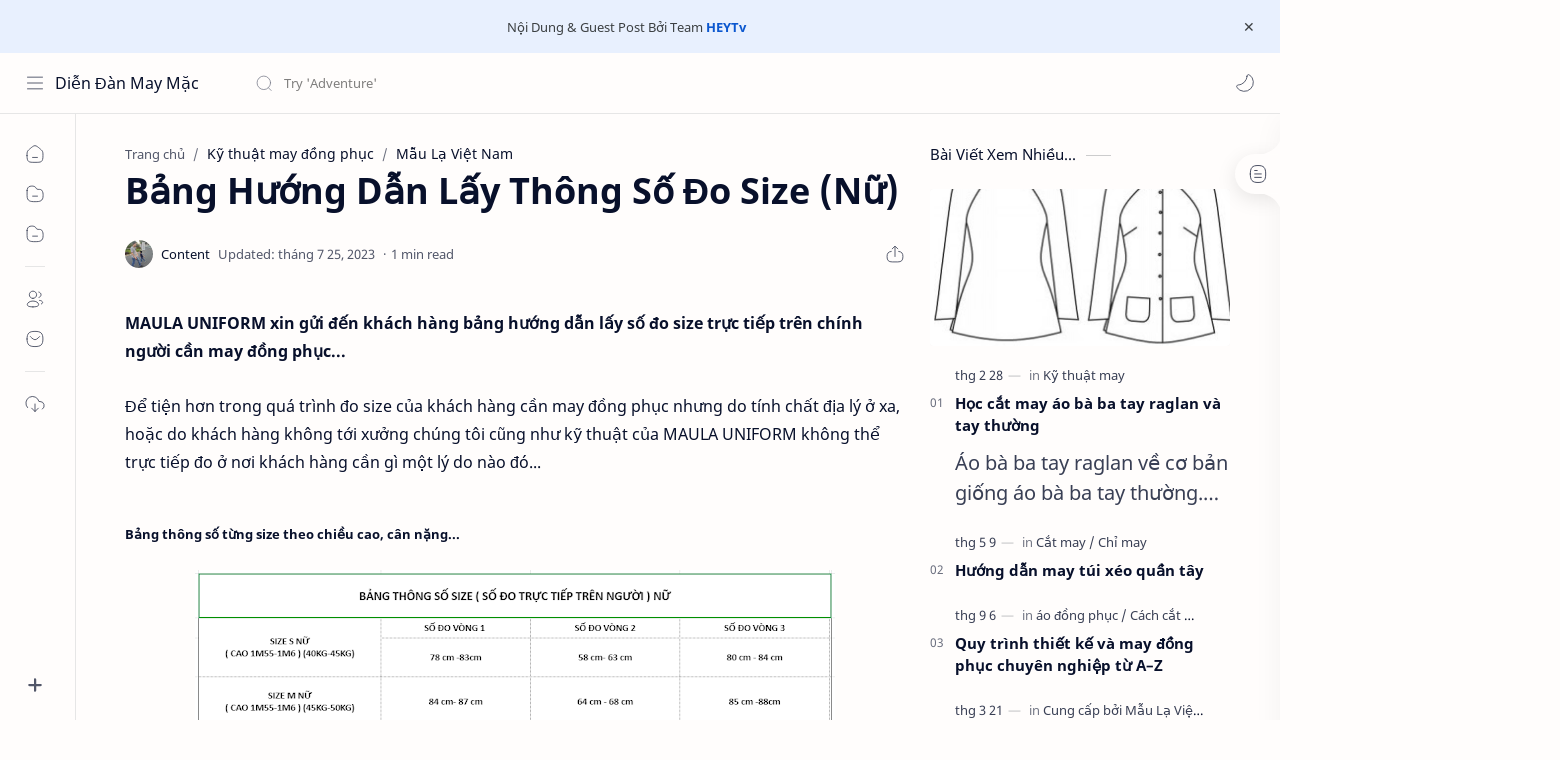

--- FILE ---
content_type: text/html; charset=UTF-8
request_url: https://www.diendanmay.com/2021/05/bang-huong-dan-lay-thong-so-o-size-nu.html
body_size: 78670
content:
<!DOCTYPE html>
<html dir='ltr' lang='vi'>
<!-- ============================================================================ NOTE : DIENDANMAY.COM ============================================================================ -->
<!--[ <head> Open ]-->
  <head>

  
<!--[ SingleItem title ]-->
<title>Bảng Hướng Dẫn Lấy Thông Số Đo Size (Nữ) - Diễn Đàn May Mặc</title>
<!--[ Meta for browser ]-->
<meta charset='UTF-8'/>
<meta content='width=device-width, initial-scale=1, user-scalable=1, minimum-scale=1, maximum-scale=5' name='viewport'/>
<meta content='IE=edge' http-equiv='X-UA-Compatible'/>
<meta content='max-image-preview:large' name='robots'/>
<meta content='CuFgk0cCqMGi3X890xHSuzswSrU_2xOMNch0yp1A9R4' name='google-site-verification'/>
<!-- Link Canonical -->
<link href='https://www.diendanmay.com/2021/05/bang-huong-dan-lay-thong-so-o-size-nu.html' rel='canonical'/>
<!--[ Browser data, description and keyword ]-->
<meta content='' name='description'/>
<meta content='Diễn Đàn May Mặc, Bảng Hướng Dẫn Lấy Thông Số Đo Size (Nữ), Keyword_1, Keyword_2, Keyword_3 ' name='keywords'/>
<link href='https://blogger.googleusercontent.com/img/b/R29vZ2xl/AVvXsEjmSpzEM6HSHBk0AueGJFtATCRo9Wstay_3vyD4K2kVXz4_rAfStmSbwOxy8ZISKRKQXMzkQv6gJ82U2negyLXJWs7IAmmHgqwhPgMXOzOe-MTB9nY1JHAg8II4Umt4EtzxnWXvQZtyV-I/w0/bang-huong-dan-lay-so-do-dong-phuc-nu.png' rel='image_src'/>
<!--[ Generator and rrs ]-->
<meta content='blogger' name='generator'/>
<link href='https://www.diendanmay.com/feeds/posts/default' rel='alternate' title='Diễn Đàn May Mặc - Atom' type='application/atom+xml'/>
<link href='https://www.diendanmay.com/feeds/posts/default?alt=rss' rel='alternate' title='Diễn Đàn May Mặc - Feed' type='application/rss+xml'/>
<link href='https://www.diendanmay.com/feeds/comments/default?alt=rss' rel='alternate' title='Diễn Đàn May Mặc - Comments Feed' type='application/rss+xml'/>
<!--[ Theme Color ]-->
<meta content='#0b57cf' name='theme-color'/>
<meta content='#0b57cf' name='msapplication-navbutton-color'/>
<meta content='#0b57cf' name='apple-mobile-web-app-status-bar-style'/>
<meta content='true' name='apple-mobile-web-app-capable'/>
<!--[ Favicon ]-->
<link href='https://www.diendanmay.com/favicon.ico' rel='apple-touch-icon' sizes='120x120'/>
<link href='https://www.diendanmay.com/favicon.ico' rel='apple-touch-icon' sizes='152x152'/>
<link href='https://www.diendanmay.com/favicon.ico' rel='icon' type='image/x-icon'/>
<link href='https://www.diendanmay.com/favicon.ico' rel='shortcut icon' type='image/x-icon'/>
<!--[ Open graph ]-->
<meta content='Bảng Hướng Dẫn Lấy Thông Số Đo Size (Nữ)' property='og:title'/>
<meta content='https://www.diendanmay.com/2021/05/bang-huong-dan-lay-thong-so-o-size-nu.html' property='og:url'/>
<meta content='Diễn Đàn May Mặc' property='og:site_name'/>
<meta content='article' property='og:type'/>
<meta content='' property='og:description'/>
<meta content='Bảng Hướng Dẫn Lấy Thông Số Đo Size (Nữ)' property='og:image:alt'/>
<meta content='https://blogger.googleusercontent.com/img/b/R29vZ2xl/AVvXsEjmSpzEM6HSHBk0AueGJFtATCRo9Wstay_3vyD4K2kVXz4_rAfStmSbwOxy8ZISKRKQXMzkQv6gJ82U2negyLXJWs7IAmmHgqwhPgMXOzOe-MTB9nY1JHAg8II4Umt4EtzxnWXvQZtyV-I/w0/bang-huong-dan-lay-so-do-dong-phuc-nu.png' property='og:image'/>
<!--[ Twitter Card ]-->
<meta content='Bảng Hướng Dẫn Lấy Thông Số Đo Size (Nữ)' name='twitter:title'/>
<meta content='https://www.diendanmay.com/2021/05/bang-huong-dan-lay-thong-so-o-size-nu.html' name='twitter:url'/>
<meta content='' name='twitter:description'/>
<meta content='summary_large_image' name='twitter:card'/>
<meta content='Bảng Hướng Dẫn Lấy Thông Số Đo Size (Nữ)' name='twitter:image:alt'/>
<meta content='https://blogger.googleusercontent.com/img/b/R29vZ2xl/AVvXsEjmSpzEM6HSHBk0AueGJFtATCRo9Wstay_3vyD4K2kVXz4_rAfStmSbwOxy8ZISKRKQXMzkQv6gJ82U2negyLXJWs7IAmmHgqwhPgMXOzOe-MTB9nY1JHAg8II4Umt4EtzxnWXvQZtyV-I/w0/bang-huong-dan-lay-so-do-dong-phuc-nu.png' name='twitter:image:src'/>
<!-- Sife Verification -->
<meta content='' name='msvalidate.01'/>
<!--[ CSS stylesheet ]-->
  <style><!-- /* <style id='page-skin-1' type='text/css'><!--
/* Variable color */
:root{
--headC: #08102b ;
--bodyC: #08102b ;
--bodyCa: #767676 ;
--bodyB: #fffdfc ;
--linkC: #0b57cf ;
--linkB: #0b57cf ;
--iconC: #08102b ;
--iconCa: #08102b ;
--iconCs: #767676 ;
--headerC: #08102b ;
--headerT: 16px ;
--headerW: 400 ; /* write 400(normal) or 700(bold) */
--headerB: #fffdfc ;
--headerL: 1px ;
--headerI: #08102b ;
--headerH: 60px ;
--headerHi: -60px ;
--headerHm: 60px ;
--notifH: 53px ;
--notifU: #e8f0fe ;
--notifC: #3c4043 ;
--notifL: #0b57cf ;
--contentB: #fffdfc ;
--contentL: #e6e6e6 ;
--contentW: 1280px ;
--sideW: 300px ;
--transB: rgba(0,0,0,.05);
--pageW: 780px ;
--postW: 780px ;
--postT: 36px ;
--postF: 16px ;
--postTm: 28px ;
--postFm: 15px ;
--widgetT: 15px ;
--widgetTw: 400 ; /* write 400(normal) or 700(bold) */
--widgetTa: 25px ;
--widgetTac: #989b9f;
--navW: 230px ;
--navT: #08102b ;
--navI: #08102b ;
--navB: #fffdfc ;
--navL: 1px ;
--srchI: #08102b ;
--srchB: #fffdfc ;
--mobT: #08102b ;
--mobHv: #f1f1f0 ;
--mobB: #fffdfc ;
--mobL: 0px ;
--mobBr: 12px ;
--fotT: #08102b ;
--fotB: #fffdfc ;
--fotL: 1px ;
--fontH: 'Noto Sans', sans-serif;
--fontB: 'Noto Sans', sans-serif;
--fontBa: 'Noto Sans', sans-serif;
--fontC: 'Fira Mono', monospace;
--trans-1: all .1s ease ;
--trans-2: all .2s ease ;
--trans-4: all .4s ease ;
--synxBg: #f6f6f6 ;
--synxC: #2f3337 ;
--synxOrange: #b75501 ;
--synxBlue: #015692 ;
--synxGreen: #54790d ;
--synxRed: #f15a5a ;
--synxGray: #656e77 ;
--darkT: #fffdfc ;
--darkTa: #989b9f ;
--darkU: #8775f5 ;
--darkB: #1e1e1e ;
--darkBa: #2d2d30 ;
--darkBs: #252526 ;
}

--></style>
<style>/*<![CDATA[*/
/* Font Body and Heading */ @font-face{font-family: 'Noto Sans';font-style: italic;font-weight: 400;font-display: swap;src: url(https://fonts.gstatic.com/s/notosans/v11/o-0OIpQlx3QUlC5A4PNr4ARMQ_m87A.woff2) format('woff2'), url(https://fonts.gstatic.com/s/notosans/v11/o-0OIpQlx3QUlC5A4PNr4DRG.woff) format('woff')} @font-face{font-family: 'Noto Sans';font-style: italic;font-weight: 700;font-display: swap;src: url(https://fonts.gstatic.com/s/notosans/v11/o-0TIpQlx3QUlC5A4PNr4Az5ZuyDzW0.woff2) format('woff2'), url(https://fonts.gstatic.com/s/notosans/v11/o-0TIpQlx3QUlC5A4PNr4Az5ZtyH.woff) format('woff')} @font-face{font-family: 'Noto Sans';font-style: normal;font-weight: 400;font-display: swap;src: url(https://fonts.gstatic.com/s/notosans/v11/o-0IIpQlx3QUlC5A4PNr5TRA.woff2) format('woff2'), url(https://fonts.gstatic.com/s/notosans/v11/o-0IIpQlx3QUlC5A4PNb4Q.woff) format('woff')} @font-face{font-family: 'Noto Sans';font-style: normal;font-weight: 700;font-display: swap;src: url(https://fonts.gstatic.com/s/notosans/v11/o-0NIpQlx3QUlC5A4PNjXhFVZNyB.woff2) format('woff2'), url(https://fonts.gstatic.com/s/notosans/v11/o-0NIpQlx3QUlC5A4PNjXhFlYA.woff) format('woff')}

/* Source Code Font */ @font-face {font-family: 'Fira Mono';font-style: normal;font-weight: 400;font-display: swap;src: local('Fira Mono Regular'), local('FiraMono-Regular'), url(https://fonts.gstatic.com/s/firamono/v9/N0bX2SlFPv1weGeLZDtQIg.woff) format('woff'), url(https://fonts.gstatic.com/s/firamono/v9/N0bX2SlFPv1weGeLZDtgJv7S.woff2) format('woff2')}

/* Standar CSS */ ::selection{color:#fff;background:var(--linkC)} *, ::after, ::before{-webkit-box-sizing:border-box;box-sizing:border-box} h1, h2, h3, h4, h5, h6{margin:0;font-weight:700;font-family:var(--fontH);color:var(--headC)} h1{font-size:1.9rem} h2{font-size:1.7rem} h3{font-size:1.5rem} h4{font-size:1.4rem} h5{font-size:1.3rem} h6{font-size:1.2rem} a{color:var(--linkC);text-decoration:none} a:hover{opacity:.9;transition:opacity .1s} table{border-spacing:0} iframe{max-width:100%;border:0;margin-left:auto;margin-right:auto} input, button, select, textarea{font:inherit;font-size:100%;color:inherit;line-height:normal} input::placeholder{color:rgba(0,0,0,.5)} img{display:block;position:relative;max-width:100%;height:auto} svg{width:22px;height:22px;fill:var(--iconC)} svg.line, svg .line{fill:none!important;stroke:var(--iconC);stroke-linecap:round;stroke-linejoin:round; stroke-width:1} svg.c-1{fill:var(--iconCa)} svg.c-2{fill:var(--iconCs); opacity:.4} .hidden{display:none} .invisible{visibility:hidden} .clear{width:100%;display:block;margin:0;padding:0;float:none;clear:both} .fCls{display:block;position:fixed;top:0;left:0;right:0;bottom:0;z-index:1;transition:var(--trans-1);background:transparent;opacity:0;visibility:hidden} .free::after, .new::after{display:inline-block;content:'Free!';color:var(--linkC);font-size:12px;font-weight:400;margin:0 5px} .new::after{content:'New!'}

/* Main Element */ html{scroll-behavior:smooth;overflow-x:hidden} body{position:relative;margin:0;padding:0!important;width:100%;font-family:var(--fontB);font-size:14px;color:var(--bodyC);background:var(--bodyB);-webkit-font-smoothing: antialiased;} .secIn{margin:0 auto;padding-left:20px;padding-right:20px;max-width:var(--contentW)} /* Notif Section */ .ntfC{display:flex;align-items:center;position:relative;min-height:var(--notifH); background:var(--notifU);color:var(--notifC); padding:10px 25px; font-size:13px; transition:var(--trans-1);overflow:hidden} .ntfC .secIn{width:100%; position:relative} .ntfC .c{display:flex;align-items:center} .ntfT{width:100%; padding-right: 15px; text-align:center} .ntfT a{color:var(--notifL); font-weight:700} .ntfI:checked ~ .ntfC{height:0;min-height:0; padding:0; opacity:0;visibility:hidden} .ntfA{display:inline-flex;align-items:center;justify-content:center;text-align:initial} .ntfA >a{flex-shrink:0;white-space:nowrap;display:inline-block; margin:0 10px;padding:8px 12px;border-radius:3px; background:var(--notifL);color:#fffdfc; font-size:12px;font-weight:400; box-shadow:0 10px 8px -8px rgb(0 0 0 / 12%);text-decoration:none} /* Fixed/Pop-up Element */ .fixL{display:flex;align-items:center;position:fixed;left:0;right:0;bottom:0;margin-bottom:-100%;z-index:20;transition:var(--trans-1);width:100%;height:100%;opacity:0;visibility:hidden} .fixLi, .fixL .cmBri{width:100%;max-width:680px;max-height:calc(100% - 60px);border-radius:12px;transition:inherit;z-index:3;display:flex;overflow:hidden;position:relative;margin:0 auto;box-shadow:0 5px 30px 0 rgba(0,0,0,.05)} .fixLs{padding:60px 20px 20px;overflow-y:scroll;overflow-x:hidden;width:100%;background:var(--contentB)} .fixH, .mnH{display:flex;background:inherit;position:absolute;top:0;left:0;right:0;padding:0 10px;z-index:2} .fixH .cl{padding:0 10px;display:flex;align-items:center;justify-content:flex-end;position:relative;flex-shrink:0;min-width:40px} .fixH .c::after, .ntfC .c::after, .mnH .c::before{content:'\2715';line-height:18px;font-size:14px} .fixT::before{content:attr(data-text);flex-grow:1;padding:16px 10px;font-size:90%;opacity:.7} .fixT .c::before, .mnH .c::after{content:attr(aria-label);font-size:11px;margin:0 8px;opacity:.6} .fixi:checked ~ .fixL, #comment:target .fixL{margin-bottom:0;opacity:1;visibility:visible} .fixi:checked ~ .fixL .fCls, #comment:target .fixL .fCls, .BlogSearch input:focus ~ .fCls{opacity:1;visibility:visible;background:rgba(0,0,0,.2); -webkit-backdrop-filter:saturate(180%) blur(10px); backdrop-filter:saturate(180%) blur(10px)} .shBri{max-width:520px} /* display:flex */ .headI, .bIc{display:flex;align-items:center}

/* Header Section */ header{width:100%;z-index:10; position:-webkit-sticky;position:sticky;top:0; border-bottom:var(--headerL) solid var(--contentL)} header a{display:block;color:inherit} header svg{width:20px;height:20px;fill:var(--headerI); opacity:.8} header svg.line{fill:none;stroke:var(--headerI)} .headCn{position:relative;height:var(--headerH);color:var(--headerC);background:var(--headerB); display:flex} .headL{display:flex;align-items:center;width: var(--navW) ; /* change var(--navW) to increase header title width */ padding:0 0 0 20px; transition:var(--trans-1)} .headL .headIc{flex:0 0 30px} .headL .headN{width:calc(100% - 30px); padding:0 0 0 5px} .headR{padding:0 25px; flex-grow:1; transition:var(--trans-1)} .headI .headP{display:flex;justify-content:flex-end;position:relative} .headI .headS{} .headI{height:100%; justify-content:space-between; position:relative;width:calc(100% + 15px);left:-7.5px;right:-7.5px} .headI >*{margin:0 7.5px} .headIc{font-size:11px;display:flex;list-style:none;margin:0;padding:0} .headIc >*{position:relative} .headIc svg{z-index:1} .headIc .isSrh{display:none} ul.headIc{position:relative;width:calc(100% + 14px);left:-7px;right:-7px;justify-content:flex-end} ul.headIc li{margin:0 2px} .Header{background-repeat:no-repeat;background-size:100%;background-position:center} .Header img{max-width:160px;max-height:45px} .Header .headH{display:block;color:inherit;font-size:var(--headerT); font-weight:var(--headerW)} .Header .headTtl{overflow:hidden;white-space:nowrap;text-overflow:ellipsis; display:block} /* Icon */ .tIc{width:30px;height:30px;justify-content:center} .tIc::after{content:'';background:var(--transB);border-radius:12px;position:absolute;left:0;right:0;top:0;bottom:0;transition:var(--trans-1);opacity:0;visibility:hidden} .tIc:hover::after{opacity:1;visibility:visible;transform:scale(1.3,1.3)} .tDL .d2, .drK .tDL .d1{display:none} /* mainIn Section */ .blogCont{flex-grow:1;padding:20px 0 0;position:relative;transition:var(--trans-1)} .blogCont .section:not(.no-items), .blogCont .widget:not(:first-child){margin-top:40px} .blogCont .section:first-child, .blogCont footer .widget:not(:first-child), .blogCont .section.mobMn{margin-top:0} .blogAd .section:not(.no-items){margin-bottom:40px} .blogM{flex-wrap:wrap;justify-content:center;padding-bottom:40px} .sidebar{max-width:500px;margin:50px auto 0} .sideSticky{position:-webkit-sticky;position:sticky;top:calc(var(--headerH) + 10px)} .onPs .blogM .mainbar{max-width:var(--postW)} .onPg .blogM .mainbar{max-width:var(--pageW)}

/* mainNav */ .mnBrs{background:var(--contentB)} .mnBr a{color:inherit} .mnBr ul{list-style:none;margin:0;padding:0} .mnMob{align-self:flex-end;position:absolute;left:0;right:0;bottom:0;background:inherit;padding:15px 20px 20px;z-index:1} .mnMob .mSoc{display:flex;position:relative;width:calc(100% + 14px);left:-7px;right:-7px;margin-top:5px} .mnMob:not(.no-items) + .mnMen{padding-bottom:100px} .mnMen{padding:20px 15px} .mMenu{margin-bottom:10px} .mMenu >*{display:inline} .mMenu >*:not(:last-child)::after{content:'\00B7';font-size:90%;opacity:.6} .mMenu a:hover{text-decoration:underline} .mSoc >*{position:relative} .mSoc svg{z-index:1} .mSoc svg, .mnMn svg{width:20px;height:20px;opacity:.8} .mSoc span, .mMenu span{opacity:.7} .mNav{display:none;position:relative;max-width:30px} .mNav svg{height:18px;opacity:.7;z-index:1} .mnMn >li{position:relative} .mnMn >li.br::after{content:'';display:block;border-bottom:1px solid var(--contentL);margin:12px 5px} .mnMn li:not(.mr) .a:hover, .mnMn ul li >*:hover{background:var(--transB)} .mnMn li:not(.mr) .a:hover, .mnMn ul li a:hover{color:var(--linkC)} .mnMn li:not(.mr) ul{padding-left:30px} .mnMn li ul{display:none;opacity:0;visibility:hidden} .mnMn ul li >*, .mnMn .a{display:flex;align-items:center;padding:10px 5px;position:relative;width:calc(100% + 10px);left:-5px;right:-5px;border-radius:8px;transition:var(--trans-1)} .mnMn ul li >*{padding:10px} .mnMn .a >*{margin:0 5px} .mnMn .a:hover svg:not(.d){fill:var(--linkC)} .mnMn .a:hover svg.line:not(.d){fill:none;stroke:var(--linkC)} .mnMn .n, .mnMn ul li >*{display:block;white-space:nowrap;overflow:hidden;text-overflow:ellipsis;flex:1 0 calc(100% - 64px)} .mnMn svg{flex-shrink:0} .mnMn svg.d{width:14px;height:14px} .mnMn .drp.mr .a{font-size:13px;padding-bottom:0;opacity:.7} .mnMn .drp.mr svg.d{display:none} .mnMn .drpI:checked ~ .a svg.d{transform:rotate(180deg)} .mnMn .drpI:checked ~ ul{display:block;opacity:1;visibility:visible} /* Mobile Menu */ .mobMn{position:fixed;left:0;right:0;bottom:0; border-top:1px solid var(--mobL);border-radius:var(--mobBr) var(--mobBr) 0 0;background:var(--mobB);color:var(--mobT);padding:0 20px;box-shadow:0 -10px 25px -5px rgba(0,0,0,.1);z-index:2;font-size:12px} .mobMn svg.line{stroke:var(--mobT);opacity:.8} .mobMn ul{height:55px;display:flex;align-items:center;justify-content:center;list-style:none;margin:0;padding:0} .mobMn li{display:flex;justify-content:center;flex:1 0 20%} .mobMn li >*{display:inline-flex;align-items:center;justify-content:center;min-width:35px;height:35px;border-radius:20px;padding:0 8px;transition:var(--trans-1);color:inherit} .mobMn li svg{margin:0 3px;flex-shrink:0} .mobMn li >*::after{content:attr(data-text);overflow:hidden;white-space:nowrap;text-overflow:ellipsis;max-width:0;margin:0;transition:inherit;opacity:.7} .mobMn li >*:hover::after{max-width:70px;margin:0 3px} .mobMn .nmH{opacity:.7} .mobMn li >*:hover{background:var(--mobHv)} .mobMn li >*:hover svg.line{fill:var(--mobT) !important;opacity:.5} /* Style 2 */ .MN-2 .mobMn{font-size:10px} .mobS .mobMn li >*{flex-direction:column;position:relative} .mobS .mobMn li >*:hover{background:transparent} .MN-2 .mobMn li >*::after{max-width:none} /* Style 3 */ .MN-3 .mobMn li >*::after{content:'';width:4px;height:4px;border-radius:50%;position:absolute;bottom:-2px;opacity:0} .MN-3 .mobMn li >*:hover::after{background:var(--linkB);opacity:.7} .MN-3 .mobMn li >*:hover svg.line{stroke:var(--linkB);fill:var(--linkB) !important;opacity:.7} /* Footer */ footer{font-size:97%;line-height:1.8em; padding:30px 0; border-top:var(--fotL) solid var(--contentL); color:var(--fotT); background:var(--fotB)} .cdtIn{display:flex;align-items:baseline;justify-content:space-between; position:relative;width:calc(100% + 20px);left:-10px;right:-10px} .cdtIn >*{margin:0 10px} .cdtIn .HTML{overflow:hidden;white-space:nowrap;text-overflow:ellipsis} .footCdt{display:inline-flex} .footCdt .creator{opacity:0} .tTop svg{width:20px;height:20px;stroke:var(--fotT)} .toTop{display:flex;align-items:center; white-space:nowrap} .toTop::before{content:attr(data-text); opacity:.7;margin:0 5px} .toTopF{display:flex;align-items:center;justify-content:center;width:45px;height:45px;border-radius:50%;background:var(--linkB);position:fixed;bottom:20px;right:20px} .toTopF svg{stroke:#fffdfc;stroke-width:2}

/* Article Section */ .onIndx .blogPts, .itemFt .itm{display:flex;flex-wrap:wrap;align-items:center;position:relative; width:calc(100% + 20px);left:-10px;right:-10px} .onIndx .blogPts >*, .itemFt .itm >*{flex:0 0 calc(50% - 20px);width:calc(50% - 20px); margin-bottom:0;margin-left:10px;margin-right:10px} .onIndx .blogPts >*{margin-bottom:40px; padding-bottom:35px;position:relative} .onIndx .blogPts .pTag{padding-bottom:0} .onIndx .pTag .pInf{display:none} .onIndx .blogPts .pInf{position:absolute;bottom:0;left:0;right:0} .onIndx .blogPts{align-items:stretch} .onIndx .blogPts.mty{display:block;width:100%;left:0;right:0} .onIndx .blogPts.mty .noPosts{width:100%;margin:0} .onIndx .blogPts div.ntry{padding-bottom:0;flex:0 0 calc(100% - 20px)} .blogPts .ntry.noAd .widget, .Blog ~ .HTML{display:none} /* Blog title */ .blogTtl{font-size:14px; margin:0 0 30px;width:calc(100% + 16px);display:flex;justify-content:space-between;position:relative;left:-8px;right:-8px} .blogTtl .t, .blogTtl.hm .title{margin:0 8px;flex-grow:1} .blogTtl .t span{font-weight:400;font-size:90%; opacity:.7} .blogTtl .t span::before{content:attr(data-text)} .blogTtl .t span::after{content:''; margin:0 4px} .blogTtl .t span.hm::after{content:'/'; margin:0 8px} /* Thumbnail */ .pThmb{flex:0 0 calc(50% - 12.5px);overflow:hidden;position:relative;border-radius:3px; margin-bottom:20px; background:var(--transB)} .pThmb .thmb{display:block;position:relative;padding-top:52.335%; color:inherit; transition:var(--trans-1)} .pThmb .thmb amp-img{position:absolute;top:50%;left:50%;min-width:100%;min-height:100%;max-height:108%;text-align:center;transform:translate(-50%, -50%)} .pThmb div.thmb span::before{content:attr(data-text); opacity:.7; white-space:nowrap} .pThmb:not(.nul)::before{position:absolute;top:0;right:0;bottom:0;left:0; transform:translateX(-100%); background-image:linear-gradient(90deg, rgba(255,255,255,0) 0, rgba(255,255,255,.3) 20%, rgba(255,255,255,.6) 60%, rgba(255,255,255, 0)); animation:shimmer 2s infinite;content:''} .pThmb.iyt:not(.nul) .thmb::after{content:'';position:absolute;top:0;left:0;right:0;bottom:0; background:rgba(0,0,0,.4) url("data:image/svg+xml,<svg xmlns='http://www.w3.org/2000/svg' viewBox='0 0 24 24' fill='none' stroke='%23fff' stroke-width='1.5' stroke-linecap='round' stroke-linejoin='round'><path d='M4 11.9999V8.43989C4 4.01989 7.13 2.2099 10.96 4.4199L14.05 6.1999L17.14 7.9799C20.97 10.1899 20.97 13.8099 17.14 16.0199L14.05 17.7999L10.96 19.5799C7.13 21.7899 4 19.9799 4 15.5599V11.9999Z'/></svg>") center / 35px no-repeat; opacity:0;transition:var(--trans-1)} .pThmb.iyt:not(.nul):hover .thmb::after{opacity:1} /* Sponsored */ .iFxd{display:flex;justify-content:flex-end;position:absolute;top:0;left:0;right:0;padding:10px 6px;font-size:13px;line-height:16px} .iFxd >*{display:flex;align-items:center;margin:0 5px;padding:5px 2.5px;border-radius:8px;background:var(--contentB);color:inherit;box-shadow:0 8px 25px 0 rgba(0,0,0,.1)} .iFxd >* svg{width:16px;height:16px;stroke-width:1.5;margin:0 2.5px;opacity:.7} .iFxd .cmnt{padding:5px;color:var(--bodyC)} .iFxd .cmnt::after{content:attr(data-text);margin:0 2.5px;opacity:.7} .drK .iFxd >* svg.line{stroke:var(--iconC)} /* Label */ .pLbls::before, .pLbls >*::before{content:attr(data-text)} .pLbls::before{opacity:.7} .pLbls a:hover{text-decoration:underline} .pLbls >*{color:inherit;display:inline} .pLbls >*:not(:last-child)::after{content:'/'} /* Profile Images and Name */ .im{width:35px;height:35px;border-radius:16px; background-color:var(--transB);background-size:100%;background-position:center;background-repeat:no-repeat;display:flex;align-items:center;justify-content:center} .im svg{width:18px;height:18px;opacity:.4} .nm::after{content:attr(data-text)} /* Title and Entry */ .pTtl{font-size:1.1rem;line-height:1.5em} .pTtl.sml{font-size:1rem} .pTtl.itm{font-size:var(--postT);font-family:var(--fontBa);font-weight:700; line-height:1.3em} .pTtl.itm.nSpr{margin-bottom:30px} .aTtl a:hover{color:var(--linkC)} .aTtl a, .pSnpt{color:inherit; display:-webkit-box;-webkit-line-clamp:3;-webkit-box-orient:vertical;overflow:hidden} .pEnt{margin-top:40px; font-size:var(--postF);font-family:var(--fontBa); line-height:1.8em} /* Snippet, Description, Headers and Info */ .pHdr{margin-bottom:8px} .pHdr .pLbls{white-space:nowrap;overflow:hidden;text-overflow:ellipsis; opacity:.8} .pSml{font-size:93%} .pSnpt{-webkit-line-clamp:2;margin:12px 0 0;font-family:var(--fontBa);font-size:20px;line-height:1.5em; opacity:.8} .pSnpt.nTag{color:var(--linkC);opacity:1} .pDesc{font-size:20px;line-height:1.5em;margin:8px 0 25px;opacity:.7} .pInf{display:flex;align-items:baseline;justify-content:space-between; margin-top:15px} .pInf.nTm{margin:0} .pInf.nSpr .pJmp{opacity:1} .pInf.nSpr .pJmp::before{content:attr(aria-label)} .pInf.ps{justify-content:flex-start;align-items:center; margin-top:25px; position:relative;left:-4px;right:-4px;width:calc(100% + 8px)} .pInf.ps .pTtmp{opacity:1} .pInf.ps .pTtmp::before{content:attr(data-date) ' '} .pInf.ps .pTtmp::after{display:inline} .pInf.ps.nul{display:none} .pInf .pIm{flex-shrink:0; margin:0 4px} .pInf .pNm{flex-grow:1;width:calc(100% - 108px);display:inline-flex;flex-wrap:wrap;align-items:baseline} .pInf .pNm.l{display:none} .pInf .pCm{flex-shrink:0;max-width:24px;margin:0 2px} .pInf .pCm.l{max-width:58px} .pInf .pIc{display:inline-flex;justify-content:flex-end;position:relative;width:calc(100% + 10px);left:-5px;right:-5px} .pInf .pIc >*{display:flex;align-items:center;justify-content:center;width:30px;height:30px;position:relative;margin:0 2px;color:inherit} .pInf .pIc svg{width:20px;height:20px;opacity:.8;z-index:1} .pInf .pIc .cmnt::before{content:attr(data-text);font-size:11px;line-height:18px;padding:0 5px;border-radius:10px;background:#e6e6e6;color:var(--bodyC);position:absolute;top:-5px;right:0;z-index:2} .pInf .pDr{opacity:.7;display:inline-block;margin:0 4px;white-space:nowrap;text-overflow:ellipsis;overflow:hidden;max-width:100%} .pInf .pDr >*:not(:first-child)::before{content:'\00B7';margin:0 5px} .pInf .pIn{display:inline} .pInf .nm{margin:0 4px} .pInf .n .nm::before{content:attr(data-write) ' ';opacity:.7} .pInf .im{width:28px;height:28px} .aTtmp{opacity:.8} .aTtmp, .pJmp{overflow:hidden} .pTtmp::after, .pJmp::before, .iTtmp::before{content:attr(data-text); display:block;line-height:18px; white-space:nowrap;text-overflow:ellipsis;overflow:hidden} .pJmp{display:inline-flex;align-items:center; opacity:0; transition:var(--trans-2)} .pJmp::before{content:attr(aria-label)} .pJmp svg{height:18px;width:18px;stroke:var(--linkC); flex-shrink:0} .ntry:hover .pJmp, .itm:hover .pJmp{opacity:1} /* Product view */ .pTag .pPad{padding:10px 0} .pTag .pPric{font-size:20px;color:var(--linkC);padding-top:20px} .pTag .pPric::before, .pTag .pInfo small{content:attr(data-text);font-size:small;opacity:.8;display:block;line-height:1.5em;color:var(--bodyC)} .pTag .pInfo{font-size:14px;line-height:1.6em} .pTag .pInfo:not(.o){position:relative;width:calc(100% + 20px);left:-10px;right:-10px;display:flex} .pTag .pInfo:not(.o) >*{width:50%;padding:0 10px} .pTag .pMart{margin:10px 0 12px;display:flex;flex-wrap:wrap;line-height:1.6em; position:relative;width:calc(100% + 8px);left:-4px;right:-4px} .pTag .pMart >*{margin:0 4px} .pTag .pMart small{width:calc(100% - 8px);margin-bottom:10px} .pTag .pMart a{display:inline-flex;align-items:center;justify-content:center;width:40px;height:40px;border:1px solid var(--contentL);border-radius:12px;margin-bottom:8px} .pTag .pMart img{width:20px;display:block} /* Blog pager */ .blogPg{display:flex;flex-wrap:wrap;justify-content:space-between; font-size:90%;font-family:var(--fontB);line-height:20px; color:#fffdfc; margin:30px 0 50px; max-width:100%} .blogPg >*{display:flex;align-items:center; padding:10px 13px;margin-bottom:10px; color:inherit;background:var(--linkB); border-radius:3px} .blogPg >* svg{width:18px;height:18px; stroke:var(--darkT); stroke-width:1.5} .blogPg >*::before{content:attr(data-text)} .blogPg .jsLd{margin-left:auto;margin-right:auto} .blogPg .nwLnk::before, .blogPg .jsLd::before{display:none} .blogPg .nwLnk::after, .blogPg .jsLd::after{content:attr(data-text); margin:0 8px} .blogPg .olLnk::before{margin:0 8px} .blogPg .nPst, .blogPg .current{background:var(--contentL); color:var(--bodyCa)} .blogPg .nPst.jsLd svg{fill:var(--darkTa);stroke:var(--darkTa)} .blogPg .nPst svg.line{stroke:var(--darkTa)} /* Breadcrumb */ .brdCmb{margin-bottom:5px;overflow:hidden;text-overflow:ellipsis;white-space:nowrap} .brdCmb a{color:inherit} .brdCmb >*:not(:last-child)::after{content:'/'; margin:0 4px;font-size:90%;opacity:.6} .brdCmb >*{display:inline} .brdCmb .tl::before{content:attr(data-text)} .brdCmb .hm a{font-size:90%;opacity:.7}

/* Article Style */ .pS h1, .pS h2, .pS h3, .pS h4, .pS h5, .pS h6{margin:1.5em 0 18px; font-family:var(--fontBa);font-weight:700; line-height:1.5em} .pS h1:target, .pS h2:target, .pS h3:target, .pS h4:target, .pS h5:target, .pS h6:target{padding-top:var(--headerH);margin-top:0} /* Paragraph */ .pS p{margin:1.7em 0} .pIndent{text-indent:2.5rem} .onItm:not(.Rtl) .dropCap{float:left;margin:4px 8px 0 0; font-size:55px;line-height:45px;opacity:.8} .pS hr{margin:3em 0; border:0} .pS hr::before{content:'\2027 \2027 \2027'; display:block;text-align:center; font-size:24px;letter-spacing:0.6em;text-indent:0.6em;opacity:.8;clear:both} .pRef{display:block;font-size:14px;line-height:1.5em; opacity:.7; word-break:break-word} /* Img and Ad */ .pS img{display:inline-block;border-radius:3px;height:auto !important} .pS img.full{display:block !important; margin-bottom:10px; position:relative; width:100%;max-width:none} .pS .widget, .ps .pAd >*{margin:40px 0} /* Note */ .note{position:relative;padding:16px 20px 16px 50px; background:#e1f5fe;color:#3c4043; font-size:.85rem;font-family:var(--fontB);line-height:1.6em;border-radius:10px;overflow:hidden} .note::before{content:'';width:60px;height:60px;background:#81b4dc;display:block;border-radius:50%;position:absolute;top:-12px;left:-12px;opacity:.1} .note::after{content:'\002A';position:absolute;left:18px;top:16px; font-size:20px; min-width:15px;text-align:center} .note.wr{background:#ffdfdf;color:#48525c} .note.wr::before{background:#e65151} .note.wr::after{content:'\0021'} /* Ext link */ .extL::after{content:''; width:14px;height:14px; display:inline-block;margin:0 5px; background: url("data:image/svg+xml,<svg xmlns='http://www.w3.org/2000/svg' viewBox='0 0 24 24' fill='none' stroke='%23989b9f' stroke-width='2' stroke-linecap='round' stroke-linejoin='round'><path d='M13 11L21.2 2.80005'/><path d='M22 6.8V2H17.2'/><path d='M11 2H9C4 2 2 4 2 9V15C2 20 4 22 9 22H15C20 22 22 20 22 15V13'/></svg>") center / 14px no-repeat} /* Scroll img */ .psImg{display:flex;flex-wrap:wrap;align-items:flex-start;justify-content:center; margin:2em 0; position:relative;left:-7px;right:-7px; width:calc(100% + 14px)} .psImg >*{width:calc(50% - 14px); margin:0 7px 14px; position:relative} .psImg img{display:block} .scImg >*{width:calc(33.3% - 14px); margin:0 7px} .btImg label{position:absolute;top:0;left:0;right:0;bottom:0; border-radius:3px; display:flex;align-items:center;justify-content:center; background:rgba(0,0,0,.6); transition:var(--trans-1); -webkit-backdrop-filter:saturate(180%) blur(10px); backdrop-filter:saturate(180%) blur(10px); color:var(--darkT); font-size:13px;font-family:var(--fontB)} .hdImg .shImg{width:100%;margin:0; left:0;right:0; transition:var(--trans-1); max-height:0;opacity:0;visibility:hidden} .inImg:checked ~ .hdImg .shImg{max-height:1000vh;opacity:1;visibility:visible} .inImg:checked ~ .hdImg .btImg label{opacity:0;visibility:hidden} /* Post related */ .pRelate{margin:40px 0;padding:20px 0; border:1px solid #989b9f;border-left:0;border-right:0; font-size:14px;line-height:1.8em} .pRelate b{font-weight:400; margin:0;opacity:.8} .pRelate ul, .pRelate ol{margin:8px 0 0;padding:0 20px} /* Blockquote */ blockquote, .cmC i[rel=quote]{position:relative;font-size:.97rem; opacity:.8;line-height:1.6em;margin-left:0;margin-right:0;padding:5px 20px;border-left:2px solid var(--contentL)} blockquote.s-1, details.sp{font-size:.93rem; padding:25px 25px 25px 45px; border:1px solid #989b9f;border-left:0;border-right:0;line-height:1.7em} blockquote.s-1::before{content:'\201D';position:absolute;top:10px;left:0; font-size:60px;line-height:normal;opacity:.5} /* Table */ .ps table{margin:0 auto; font-size:14px;font-family:var(--fontB)} .ps table:not(.tr-caption-container){min-width:90%;border:1px solid var(--contentL);border-radius:3px;overflow:hidden} .ps table:not(.tr-caption-container) td{padding:16px} .ps table:not(.tr-caption-container) tr:not(:last-child) td{border-bottom:1px solid var(--contentL)} .ps table:not(.tr-caption-container) tr:nth-child(2n+1) td{background:rgba(0,0,0,.01)} .ps table th{padding:16px; text-align:inherit; border-bottom:1px solid var(--contentL)} .ps .table{display:block; overflow-y:hidden;overflow-x:auto;scroll-behavior:smooth} /* Img caption */ figure{margin-left:0;margin-right:0} .ps .tr-caption, .psCaption, figcaption{display:block; font-size:14px;line-height:1.6em; font-family:var(--fontB);opacity:.7} /* Syntax */ .pre{background:var(--synxBg);color:var(--synxC); direction: ltr} .pre:not(.tb){position:relative;border-radius:3px;overflow:hidden;margin:1.7em auto;font-family:var(--fontC)} .pre pre{margin:0;color:inherit;background:inherit} .pre:not(.tb)::before, .cmC i[rel=pre]::before{content:'</>';display:flex;justify-content:flex-end;position:absolute;right:0;top:0;width:100%;background:inherit;color:var(--synxGray);font-size:10px;padding:0 10px;z-index:2;line-height:30px} .pre:not(.tb).html::before{content:'.html'} .pre:not(.tb).css::before{content:'.css'} .pre:not(.tb).js::before{content:'.js'} pre, .cmC i[rel=pre]{display:block;position:relative;font-family:var(--fontC);font-size:13px;line-height:1.6em;border-radius:3px;background:var(--synxBg);color:var(--synxC);padding:30px 20px 20px;margin:1.7em auto; -moz-tab-size:2;tab-size:2;-webkit-hyphens:none;-moz-hyphens:none;-ms-hyphens:none;hyphens:none; overflow:auto;direction:ltr;white-space:pre} pre i{color:var(--synxBlue);font-style:normal} pre i.block{color:#fff;background:var(--synxBlue)} pre i.green{color:var(--synxGreen)} pre i.gray{color:var(--synxGray)} pre i.red{color:var(--synxOrange)} pre i.blue{color:var(--synxBlue)} code{display:inline;padding:5px;font-size:14px;border-radius:3px;line-height:inherit;color:var(--synxC);background:#f2f3f5;font-family:var(--fontC)} /* Multi syntax */ .pre.tb{border-radius:5px} .pre.tb pre{margin:0;background:inherit} .pre.tb .preH{font-size:13px;border-color:rgba(0,0,0,.05);margin:0} .pre.tb .preH >*{padding:13px 20px} .pre.tb .preH::after{content:'</>';font-size:10px;font-family:var(--fontC);color:var(--synxGray);padding:15px;margin-left:auto} .pre.tb >:not(.preH){display:none} .pS input[id*="1"]:checked ~ div[class*="C-1"], .pS input[id*="2"]:checked ~ div[class*="C-2"], .pS input[id*="3"]:checked ~ div[class*="C-3"], .pS input[id*="4"]:checked ~ div[class*="C-4"]{display:block} /* ToC */ .pS details summary{list-style:none;outline:none} .pS details summary::-webkit-details-marker{display:none} details.sp{padding:20px 15px} details.sp summary{display:flex;justify-content:space-between;align-items:baseline} details.sp summary::after{content:attr(data-show);font-size:12px; opacity:.7;cursor:pointer} details.sp[open] summary::after{content:attr(data-hide)} details.toc a:hover{text-decoration:underline} details.toc a{display:-webkit-box;-webkit-line-clamp:3;-webkit-box-orient:vertical;overflow:hidden; color:inherit} details.toc ol{list-style:none;padding:0;margin:0; line-height:1.6em; counter-reset:toc-count} details.toc ol ol ol ol{display:none} details.toc ol ol, .tocIn li:not(:last-child){margin-bottom:5px} details.toc li li:first-child{margin-top:5px} details.toc li{display:flex;flex-wrap:wrap; justify-content:flex-end} details.toc li::before{flex:0 0 23px; content:counters(toc-count,'.')'. ';counter-increment:toc-count} details.toc li a{flex:1 0 calc(100% - 23px)} details.toc li li::before{flex:0 0 28px; content:counters(toc-count,'.')} details.toc li li a{flex:1 0 calc(100% - 28px)} details.toc li li li::before{flex:0 0 45px} details.toc li li li a{flex:1 0 calc(100% - 45px)} details.toc .toC >ol{margin-top:1em} details.toc .toC >ol >li >ol{flex:0 0 calc(100% - 23px)} details.toc .toC >ol >li >ol ol{flex:0 0 calc(100% - 45px)} details.toc .toC >ol >li >ol ol ol{flex:0 0 calc(100% - 35px)} /* Accordion */ .showH{margin:1.7em 0;font-size:.93rem;font-family:var(--fontB);line-height:1.7em} details.ac{padding:18px 0;border-bottom:1px solid var(--contentL)} details.ac:first-child{border-top:1px solid var(--contentL)} details.ac summary{font-weight:700;cursor:default; display:flex;align-items:baseline; transition:var(--trans-1)} details.ac summary::before{content:'\203A'; flex:0 0 25px;display:flex;align-items:center;justify-content:flex-start;padding:0 5px; font-weight:400;font-size:1.33rem;color:inherit} details.ac[open] summary{color:var(--linkC)} details.ac:not(.alt)[open] summary::before{transform:rotate(90deg);padding:0 0 0 5px;justify-content:center} details.ac.alt summary::before{content:'\002B'; padding:0 2px} details.ac.alt[open] summary::before{content:'\2212'} details.ac .aC{padding:0 25px;opacity:.9} /* Tabs */ .tbHd{display:flex; border-bottom:1px solid var(--contentL);margin-bottom:30px;font-size:14px;font-family:var(--fontB);line-height:1.6em; overflow-x:scroll;overflow-y:hidden;scroll-behavior:smooth;scroll-snap-type:x mandatory; -ms-overflow-style:none;-webkit-overflow-scrolling:touch} .tbHd >*{padding:12px 15px; border-bottom:1px solid transparent; transition:var(--trans-1);opacity:.6;white-space:nowrap; scroll-snap-align:start} .tbHd >*::before{content:attr(data-text)} .tbCn >*{display:none;width:100%} .tbCn >* p:first-child{margin-top:0} .pS input[id*="1"]:checked ~ .tbHd label[for*="1"], .pS input[id*="2"]:checked ~ .tbHd label[for*="2"], .pS input[id*="3"]:checked ~ .tbHd label[for*="3"], .pS input[id*="4"]:checked ~ .tbHd label[for*="4"]{border-color:var(--linkB);opacity:1} .pS input[id*="1"]:checked ~ .tbCn div[class*="Text-1"], .pS input[id*="2"]:checked ~ .tbCn div[class*="Text-2"], .pS input[id*="3"]:checked ~ .tbCn div[class*="Text-3"], .pS input[id*="4"]:checked ~ .tbCn div[class*="Text-4"]{display:block} .tbHd.stick{position:-webkit-sticky;position:sticky;top:var(--headerH);background:var(--bodyB)} /* Split */ .ps .blogPg{font-size:13px; justify-content:center; position:relative;width:calc(100% + 8px);left:-4px;right:-4px} .ps .blogPg >*{padding:8px 15px;margin:0 4px 8px} /* Youtube fullpage */ .videoYt{position:relative;padding-bottom:56.25%; overflow:hidden;border-radius:5px} .videoYt iframe{position:absolute;width:100%;height:100%;left:0;right:0} /* Lazy Youtube */ .lazyYt{background:var(--synxBg);position:relative;overflow:hidden;padding-top:56.25%;border-radius:5px} .lazyYt img{width:100%;top:-16.84%;left:0;opacity:.95} .lazyYt img, .lazyYt iframe, .lazyYt .play{position:absolute} .lazyYt iframe{width:100%;height:100%;bottom:0;right:0} .lazyYt .play{top:50%;left:50%; transform:translate3d(-50%,-50%,0); transition:all .5s ease;display:block;width:70px;height:70px;z-index:1} .lazyYt .play svg{width:inherit;height:inherit; fill:none;stroke-linecap:round;stroke-linejoin:round;stroke-miterlimit:10;stroke-width:8} .lazyYt .play .c{stroke:rgba(255,255,255,.85);stroke-dasharray:650;stroke-dashoffset:650; transition:all .4s ease-in-out; opacity:.3} .lazyYt .play .t{stroke:rgba(255,255,255,.75);stroke-dasharray:240;stroke-dashoffset:480; transition:all .6s ease-in-out; transform:translateY(0)} .lazyYt .play:hover .t{animation:nudge .6s ease-in-out;-webkit-animation:nudge .6s ease-in-out} .lazyYt .play:hover .t, .lazyYt .play:hover .c{stroke-dashoffset:0; opacity:.7;stroke:#FF0000} .nAmp .lazyYt{display:none} /* Button */ .button{display:inline-flex;align-items:center; margin:10px 0;padding:12px 15px;outline:0;border:0; border-radius:3px;line-height:20px; color:#fffdfc; background:var(--linkB); font-size:14px;font-family:var(--fontB); white-space:nowrap;overflow:hidden;max-width:320px} .button.ln{color:inherit;background:transparent; border:1px solid var(--bodyCa)} .button.ln:hover{border-color:var(--linkB);box-shadow:0 0 0 1px var(--linkB) inset} .btnF{display:flex;justify-content:center; margin:10px 0;width:calc(100% + 12px);left:-6px;right:-6px;position:relative} .btnF >*{margin:0 6px} /* Download btn */ .dlBox{max-width:500px;background:#f1f1f0;border-radius:10px;padding:12px;margin:1.7em 0; display:flex;align-items:center; font-size:14px} .dlBox .fT{flex-shrink:0;display:flex;align-items:center;justify-content:center; width:45px;height:45px; padding:10px; background:rgba(0,0,0,.1);border-radius:5px} .dlBox .fT::before{content:attr(data-text);opacity:.7} .dlBox a{flex-shrink:0;margin:0;padding:10px 12px;border-radius:5px;font-size:13px} .dlBox a::after{content:attr(aria-label)} .dlBox .fN{flex-grow:1; width:calc(100% - 200px);padding:0 15px} .dlBox .fN >*{display:block;white-space:nowrap;overflow:hidden;text-overflow:ellipsis} .dlBox .fS{line-height:16px;font-size:12px;opacity:.8} /* Icon btn */ .icon{flex-shrink:0;display:inline-flex} .icon::before{content:'';width:18px;height:18px;background-size:18px;background-repeat:no-repeat;background-position:center} .icon::after{content:'';padding:0 6px} .icon.dl::before, .drK .button.ln .icon.dl::before{background-image:url("data:image/svg+xml,<svg xmlns='http://www.w3.org/2000/svg' viewBox='0 0 24 24' fill='none' stroke='%23fefefe' stroke-linecap='round' stroke-linejoin='round' stroke-width='1.5'><polyline points='8 17 12 21 16 17'/><line x1='12' y1='12' x2='12' y2='21'/><path d='M20.88 18.09A5 5 0 0 0 18 9h-1.26A8 8 0 1 0 3 16.29'/></svg>")} .icon.demo::before{background-image:url("data:image/svg+xml,<svg xmlns='http://www.w3.org/2000/svg' viewBox='0 0 24 24' fill='none' stroke='%23fefefe' stroke-linecap='round' stroke-linejoin='round' stroke-width='1.5'><path d='M7.39999 6.32003L15.89 3.49003C19.7 2.22003 21.77 4.30003 20.51 8.11003L17.68 16.6C15.78 22.31 12.66 22.31 10.76 16.6L9.91999 14.08L7.39999 13.24C1.68999 11.34 1.68999 8.23003 7.39999 6.32003Z'/><path d='M10.11 13.6501L13.69 10.0601'/></svg>")} .button.ln .icon.dl::before{background-image:url("data:image/svg+xml,<svg xmlns='http://www.w3.org/2000/svg' viewBox='0 0 24 24' fill='none' stroke='%2308102b' stroke-linecap='round' stroke-linejoin='round' stroke-width='1.5'><polyline points='8 17 12 21 16 17'/><line x1='12' y1='12' x2='12' y2='21'/><path d='M20.88 18.09A5 5 0 0 0 18 9h-1.26A8 8 0 1 0 3 16.29'/></svg>")} /* Lightbox image */ .zmImg.s{position:fixed;top:0;left:0;bottom:0;right:0;width:100%;margin:0;background:rgba(0,0,0,.75); display:flex;align-items:center;justify-content:center;z-index:999; -webkit-backdrop-filter:saturate(180%) blur(15px); backdrop-filter:saturate(180%) blur(15px)} .zmImg.s img{display:block;max-width:92%;max-height:92%;width:auto;margin:auto;border-radius:10px;box-shadow:0 5px 30px 0 rgba(0,0,0,.05)} .zmImg.s img.full{left:auto;right:auto;border-radius:10px;width:auto} .zmImg::after{content:'\2715';line-height:16px;font-size:14px;color:#fffdfc;background:var(--linkB); position:fixed;bottom:-20px;right:-20px; display:flex;align-items:center;justify-content:center;width:45px;height:45px;border-radius:50%; transition:var(--trans-1);opacity:0;visibility:hidden} .zmImg.s::after{bottom:20px;right:20px;opacity:1;visibility:visible;cursor:pointer}

/* Article Style Responsive */ @media screen and (max-width: 640px){.pS img.full{width:calc(100% + 40px);left:-20px;right:-20px; border-radius:0} .note{font-size:13px} .scImg{flex-wrap:nowrap;justify-content:flex-start;position:relative;width:calc(100% + 40px);left:-20px;right:-20px;padding:0 13px; overflow-y:hidden;overflow-x:scroll;scroll-behavior:smooth;scroll-snap-type:x mandatory; -ms-overflow-style:none;-webkit-overflow-scrolling:touch} .scImg >*{flex:0 0 80%;scroll-snap-align:center} .ps .table{position:relative; width:calc(100% + 40px);left:-20px;right:-20px;padding:0 20px; display:flex}} @media screen and (max-width:500px){.hdImg{width:100%;left:0;right:0} .hdImg >*, .shImg >*{width:100%;margin:0 0 16px} .ps .tr-caption, .psCaption, figcaption{font-size:13px} .btnF >*{flex-grow:1;justify-content:center}.btnF >*:first-child{flex:0 0 auto} .dlBox a{width:42px;height:42px;justify-content:center} .dlBox a::after, .dlBox .icon::after{display:none} .pS .separator a{display:block!important;margin:0!important}}

/* Author profile */ .admPs{display:flex; max-width:480px;margin:30px 0; padding:12px 12px 15px; background:var(--contentB);border-radius:8px; box-shadow:0 10px 25px -3px rgba(0,0,0,.1)} .admIm{flex-shrink:0; padding:5px 0 0} .admIm .im{width:34px;height:34px} .admI{flex-grow:1; width:calc(100% - 34px);padding:0 12px} .admN::before{content:attr(data-write) ' '; opacity:.7;font-size:90%} .admN::after{content:attr(data-text)} .admA{margin:5px 0 0; font-size:90%; opacity:.9;line-height:1.5em; /*display:-webkit-box;-webkit-line-clamp:2;-webkit-box-orient:vertical;overflow:hidden*/} /* Share btn */ .pSh{margin:15px 0;padding:18px 0;border-bottom:1px solid rgba(0,0,0,.05)} .pShc{display:flex;align-items:center;flex-wrap:wrap; position:relative;width:calc(100% + 18px);left:-9px;right:-9px;font-size:13px} .pShc::before{content:attr(data-text);margin:0 9px;flex-shrink:0} .pShc >*{margin:0 5px; display:flex;align-items:center; color:inherit;padding:12px;border-radius:3px;background:#f1f1f0} .pShc .c{color:#fffdfc} .pShc .c svg{fill:#fffdfc} .pShc .c::after{content:attr(aria-label)} .pShc .fb{background:#1778F2} .pShc .wa{background:#128C7E} .pShc .tw{background:#1DA1F2} .pShc a::after{content:attr(data-text);margin:0 3px} .pShc svg, .cpL svg{width:18px;height:18px; margin:0 3px} .shL{position:relative;width:calc(100% + 20px);left:-10px;right:-10px;margin-bottom:20px;display:flex;flex-wrap:wrap;justify-content:center} .shL >*{margin:0 10px 20px;text-align:center} .shL >*::after{content:attr(data-text);font-size:90%;opacity:.7;display:block} .shL a{display:flex;align-items:center;justify-content:center;flex-wrap:wrap; width:65px;height:65px; color:inherit;margin:0 auto 5px;padding:8px;border-radius:26px;background:#f1f1f0} .shL svg{opacity:.8} .cpL{padding-bottom:15px} .cpL::before{content:attr(data-text);display:block;margin:0 0 15px;opacity:.8} .cpL svg{margin:0 4px;opacity:.7} .cpL input{border:0;outline:0; background:transparent;color:rgba(8,16,43,.4); padding:18px 8px;flex-grow:1} .cpL label{color:var(--linkC);display:flex;align-items:center;align-self:stretch; flex-shrink:0;padding:0 8px} .cpLb{display:flex;align-items:center;position:relative;background:#f1f1f0;border-radius:4px 4px 0 0;border-bottom:1px solid rgba(0,0,0,.25); padding:0 8px} .cpLb:hover{border-color:rgba(0,0,0,.42);background:#ececec} .cpLn span{display:block;padding:5px 14px 0;font-size:90%;color:#2e7b32; transition:var(--trans-1);animation:fadein 2s ease forwards; opacity:0;height:22px} /* Comments */ .pCmnts{margin-top:50px} .cmDis{text-align:center;margin-top:20px;opacity:.7} .cmMs{margin-bottom:20px} .cm iframe{width:100%} .cm:not(.cmBr) .cmBrs{background:transparent;position:relative;padding:60px 20px 0;width:calc(100% + 40px);left:-20px;right:-20px} .cmH h3.title{margin:0;flex-grow:1;padding:16px 10px} .cmH .s{margin:0 14px} .cmH .s::before{content:attr(data-text);margin:0 6px;opacity:.7;font-size:90%} .cmH .s::after{content:'\296E';line-height:18px;font-size:17px} .cmAv .im{width:35px;height:35px;border-radius:50%;position:relative} .cmBd.del .cmCo{font-style:italic;font-size:90%;line-height:normal;border:1px dashed rgba(0,0,0,.2);border-radius:3px;margin:.5em 0;padding:15px;opacity:.7; overflow:hidden;text-overflow:ellipsis;white-space:nowrap} .cmHr{line-height:24px; overflow:hidden;text-overflow:ellipsis;white-space:nowrap} .cmHr .d{font-size:90%;opacity:.7} .cmHr .d::before{content:'\00B7';margin:0 7px} .cmHr.a .n{display:inline-flex;align-items:center} .cmHr.a .n::after{content:'\2714';display:flex;align-items:center;justify-content:center;width:14px;height:14px;font-size:8px;background:#519bd6;color:#fefefe;border-radius:50%;margin:0 3px} .cmCo{line-height:1.6em;opacity:.9} .cmC i[rel=image]{font-size:90%; display:block;position:relative; min-height:50px; overflow:hidden;text-overflow:ellipsis;white-space:nowrap; margin:1em auto} .cmC i[rel=image]::before{content:'This feature isn\0027t available!';border:1px dashed rgba(0,0,0,.2);border-radius:3px;padding:10px;display:flex;align-items:center;justify-content:center;position:absolute;top:0;left:0;bottom:0;right:0;background:var(--contentB)} .cmC i[rel=pre], .cmC i[rel=quote]{margin-top:1em;margin-bottom:1em; font-style:normal;line-height:inherit;padding:20px} .cmC i[rel=pre]::before{display:block;width:auto} .cmC i[rel=quote]{display:block;font-style:italic;font-size:inherit;padding:5px 15px} .cmCo img{margin-top:1em;margin-bottom:1em} .cmAc{margin-top:10px} .cmAc a{font-size:90%;color:inherit;opacity:.7;display:inline-flex} .cmAc a::before{content:'\2934';line-height:18px;font-size:16px;transform:rotate(90deg)} .cmAc a::after{content:attr(data-text);margin:0 6px} .cmR{margin:10px 40px 0} .cmRp ~ .cmAc, .cmBd.del ~ .cmAc, .onItm:not(.Rtl) .cmHr .date{display:none} .cmRi:checked ~ .cmRp .thTg{margin-bottom:0} .cmRi:checked ~ .cmRp .thTg::after{content:attr(aria-label)} .cmRi:checked ~ .cmRp .thCh, .cmRi:checked ~ .cmRp .cmR{display:none} .cmAl:checked ~ .cm .cmH .s::before{content:attr(data-new)} .cmAl:checked ~ .cm .cmCn >ol{flex-direction:column-reverse} .thTg{display:inline-flex;align-items:center;margin:15px 0 18px;font-size:90%} .thTg::before{content:'';width:28px;border-bottom:1px solid var(--widgetTac);opacity:.5} .thTg::after{content:attr(data-text);margin:0 12px;opacity:.7} .cmCn ol{list-style:none;margin:0;padding:0;display:flex;flex-direction:column} .cmCn li{margin-bottom:18px;position:relative} .cmCn li .cmRbox{margin-top:20px} .cmCn li li{display:flex;flex-wrap:wrap;width:calc(100% + 12px);left:-6px;right:-6px} .cmCn li li:last-child{margin-bottom:0} .cmCn li li .cmAv{flex:0 0 28px;margin:0 6px} .cmCn li li .cmAv .im{width:28px;height:28px} .cmCn li li .cmIn{width:calc(100% - 52px);margin:0 6px} .cmHl >li{padding-left:17.5px} .cmHl >li >.cmAv{position:absolute;left:0;top:12px} .cmHl >li >.cmIn{padding:12px 15px 12px 28px;border:1px solid var(--contentL);border-radius:12px;box-shadow:0 10px 8px -10px rgba(0,0,0,.1)} /* Comments Show/Hide */ #comment:target{margin:0;padding-top:60px} .cmSh:checked ~ .cmShw, .cmShw ~ .cm:not(.cmBr), #comment:target .cmShw, #comment:target .cmSh:checked ~ .cm:not(.cmBr){display:none} .cmSh:checked ~ .cm:not(.cmBr), #comment:target .cm:not(.cmBr), #comment:target .cmSh:checked ~ .cmShw{display:block} .cmBtn{display:block;padding:20px;text-align:center;max-width:100%} .cmBtn.ln:hover{color:var(--linkB)} /* Comments Pop-up */ #comment:target .cmSh:checked ~ .cm.cmBr{bottom:-100%;opacity:0;visibility:hidden} #comment:target .cmSh:checked ~ .cm.cmBr .fCls{opacity:0;visibility:hidden}

/* Widget Style */ .widget .imgThm{display:block;position:absolute;top:50%;left:50%;max-width:none;max-height:108%; font-size:12px;text-align:center; transform:translate(-50%, -50%)} .widget .title{margin:0 0 25px; font-size:var(--widgetT);font-weight:var(--widgetTw);position:relative} .widget .title::after{content:'';display:inline-block;vertical-align:middle; width:var(--widgetTa); margin:0 10px;border-bottom:1px solid var(--widgetTac); opacity:.5} .widget input[type=text], .widget input[type=email], .widget textarea{display:block;width:100%;outline:0;border:0;border-bottom:1px solid rgba(0,0,0,.25);border-radius:4px 4px 0 0;background:#f3f3f4; padding:25px 16px 8px 16px; line-height:1.6em; transition:var(--trans-1)} .widget input[type=text]:hover, .widget input[type=email]:hover, .widget textarea:hover{border-color:rgba(0,0,0,.42);background:#ececec} .widget input[type=text]:focus, .widget input[type=email]:focus, .widget textarea:focus, .widget input[data-text=fl], .widget textarea[data-text=fl]{border-color:var(--linkB);background:#ececec} .widget input[type=button], .widget input[type=submit]{display:inline-flex;align-items:center; padding:12px 30px; outline:0;border:0;border-radius:4px; color:#fffdfc; background:var(--linkB); font-size:14px; white-space:nowrap;overflow:hidden;max-width:100%} .widget input[type=button]:hover, .widget input[type=submit]:hover{opacity:.7} /* Widget BlogSearch */ .BlogSearch{position:fixed;top:0;left:0;right:0;z-index:12} .BlogSearch form{position:relative;min-width:320px} .BlogSearch input{position:relative;display:block;background:var(--srchB);border:0;outline:0;margin-top:-100%;padding:10px 55px;width:100%;height:72px;transition:var(--trans-1);z-index:2;border-radius:0 0 12px 12px} .BlogSearch input[type=search]::-ms-clear,.BlogSearch input[type=search]::-ms-reveal{display:none;appearance:none;width:0;height:0} .BlogSearch input[type=search]::-webkit-search-decoration, .BlogSearch input[type=search]::-webkit-search-cancel-button, .BlogSearch input[type=search]::-webkit-search-results-button, .BlogSearch input[type=search]::-webkit-search-results-decoration{display:none;-webkit-appearance:none;appearance:none} .BlogSearch input:focus{margin-top:0;box-shadow:0 10px 40px rgba(0,0,0,.2)} .BlogSearch input:focus ~ button.sb{opacity:.9} .BlogSearch .sb{position:absolute;left:0;top:0;display:flex;align-items:center;padding:0 20px;z-index:3;opacity:.7;height:100%;background:transparent;border:0;outline:0} .BlogSearch .sb svg{width:18px;height:18px;stroke:var(--srchI)} .BlogSearch button.sb{left:auto;right:0;opacity:0;font-size:13px} .BlogSearch button.sb::before{content:'\2715'} @media screen and (min-width:897px){header .BlogSearch{position:static;z-index:1} header .BlogSearch input{margin-top:0;padding:12px 42px;height:auto;font-size:13px;border-radius:12px;background:transparent; width:calc(100% + 26px);left:-13px;right:-13px;transition:var(--trans-2)} header .BlogSearch input:hover{background:var(--transB)} header .BlogSearch input:focus{box-shadow:none;margin-top:0; background:var(--transB)} header .BlogSearch .sb{padding:0} header .BlogSearch .fCls{display:none}} /* Widget Profile */ .prfI:checked ~ .mainWrp .wPrf{top:0;opacity:1;visibility:visible} .prfI:checked ~ .mainWrp .wPrf ~ .fCls{z-index:3;opacity:1;visibility:visible} .wPrf{display:flex;position:absolute;top:-5px;right:0;background:var(--contentB);border-radius:16px 5px 16px 16px;width:260px;max-height:400px;box-shadow:0 10px 25px -3px rgba(0,0,0,.1);transition:var(--trans-1);z-index:4;opacity:0;visibility:hidden;overflow:hidden} .wPrf .prfS{background:inherit} .wPrf.tm .im{width:39px;height:39px;flex-shrink:0} .wPrf.sl .im{width:60px;height:60px;border-radius:26px;margin:0 auto} .wPrf.sl .prfC{text-align:center} .prfH .c{display:none} .prfL{display:flex;align-items:center;position:relative;width:calc(100% + 16px);left:-8px;right:-8px;border-radius:8px;padding:8px 0;transition:var(--trans-1)} .prfL::after{content:attr(data-text);margin:0 2px} .prfL >*{margin:0 8px;flex-shrink:0} a.prfL:hover{background:var(--transB)} .sInf{margin-bottom:0} .sInf .sDt .l{display:inline-flex;align-items:center} .sInf .sTxt{margin:5px auto 0;max-width:320px;font-size:93%;opacity:.9;line-height:1.5em} .sInf .sTxt a{text-decoration:underline} .sInf .lc{display:flex;justify-content:center;margin:10px 0 0;opacity:.8;font-size:90%} .sInf .lc svg{width:16px;height:16px} .sInf .lc::after{content:attr(data-text);margin:0 4px} /* Widget FeaturedPost */ .itemFt .itm >*{flex:0 0 310px;width:310px} .itemFt .itm >*:last-child{flex:1 0 calc(100% - 310px - 40px);width:calc(100% - 310px - 40px)} /* Widget ToC */ .tocL{position:fixed;top:0;bottom:0;right:-280px;width:280px;transition:var(--trans-1);z-index:5} .tocLi{width:100%;height:100%;position:relative;background:var(--contentB);box-shadow:0 5px 30px 0 rgba(0,0,0,.05);z-index:2;border-radius:12px 0 0 12px} .tocLs{position:relative;top:20px;background:inherit} .tocIn{padding:50px 0 0;overflow-y:scroll;overflow-x:hidden;width:100%;height:calc(100vh - var(--headerH))} .tocC{position:absolute;left:-45px;top:105px;transition:var(--trans-1)} .tocC span{display:flex;align-items:center;justify-content:center;width:45px;height:40px;border-radius:20px 0 0 20px;background:var(--contentB);transition:inherit;z-index:1;box-shadow:0 5px 20px 0 rgba(0,0,0,.1)} .tocL svg.rad{width:20px;height:20px;position:absolute;right:-2px;top:-19px;fill:var(--contentB);transform:rotate(92deg);transition:inherit} .tocL svg.rad.in{top:auto;bottom:-19px;transform:rotate(-2deg)} .tocC span svg{opacity:.8} .tocT{display:flex;width:100%} .tocIn ol ol ol{display:none} .tocIn ol{list-style:none;padding:0;margin:0; line-height:1.5em} .tocIn ol{counter-reset:toc-count} .tocIn ol ol, .tocIn li:not(:last-child){margin-bottom:5px} .tocIn li li:first-child{margin-top:5px} .tocIn li{display:flex;flex-wrap:wrap; justify-content:flex-end} .tocIn li::before{flex:0 0 23px; content:counters(toc-count,'.')'. ';counter-increment:toc-count} .tocIn li a{flex:1 0 calc(100% - 23px)} .tocIn li li::before{flex:0 0 28px; content:counters(toc-count,'.')} .tocIn li li a{flex:1 0 calc(100% - 28px)} .tocIn >ol{padding:0 20px 20px} .tocIn >ol >li >ol{flex:0 0 calc(100% - 23px)} .tocIn >ol >li >ol ol{flex:0 0 calc(100% - 28px)} .tocIn a{display:-webkit-box;-webkit-line-clamp:3;-webkit-box-orient:vertical;overflow:hidden; color:inherit} .tocIn a:hover{text-decoration:underline} .tocI:checked ~ .tocL{right:0;z-index:10} .tocI:checked ~ .tocL .tocC{opacity:0;visibility:hidden} .tocI:checked ~ .tocL .fCls{background:rgba(0,0,0,.25);opacity:1;visibility:visible} /* Widget PopularPosts */ .itemPp{counter-reset:p-cnt} .itemPp .iCtnt{display:flex} .itemPp >*:not(:last-child){margin-bottom:25px} .itemPp .iCtnt::before{flex-shrink:0;content:'0' counter(p-cnt);counter-increment:p-cnt;width:25px;opacity:.6;font-size:85%;line-height:1.8em} .iInr{flex:1 0;width:calc(100% - 25px)} .iTtl{font-size:.95rem;font-weight:700;line-height:1.5em} .iTtmp{display:inline-flex} .iTtmp::after{content:'\2014';margin:0 5px; color:var(--widgetTac);opacity:.7} .iInf{margin:0 25px 8px; overflow:hidden;white-space:nowrap;text-overflow:ellipsis} .iInf .pLbls{display:inline;opacity:.8} /* Widget Label */ /* List Label */ .wL ul{display:flex;flex-wrap:wrap; list-style:none;margin:0;padding:0; position:relative;width:calc(100% + 30px);left:-15px;right:-15px; font-size:13px} .wL li{width:calc(50% - 10px); margin:0 5px} .wL li >*{display:flex;align-items:baseline;justify-content:space-between; color:inherit;width:100%; padding:8px 10px;border-radius:4px;line-height:20px} .wL li >* svg{width:18px;height:18px;opacity:.8} .wL li >*:hover svg, .wL li >div svg{fill:var(--linkC) !important;stroke:var(--linkC)} .wL li >*:hover .lbC, .wL li >div .lbC{color:var(--linkC)} .wL .lbR{display:inline-flex;align-items:center} .wL .lbR .lbC{margin:0 5px} .wL .lbAl{max-height:0; overflow:hidden; transition:var(--trans-4)} .wL .lbM{display:inline-block; margin-top:10px;line-height:20px; color:var(--linkC)} .wL:not(.cl) .lbM{font-size:90%} .wL .lbM::before{content:attr(data-show)} .wL .lbM::after, .wL .lbC::after{content:attr(data-text)} .wL .lbM::after{margin:0 8px} .wL .lbT{overflow:hidden;text-overflow:ellipsis;white-space:nowrap;opacity:.7} .wL .lbC, .wL .lbM::after{flex-shrink:0;font-size:12px;opacity:.7} .lbIn:checked ~ .lbAl{max-height:1000vh} .lbIn:checked ~ .lbM::before{content:attr(data-hide)} .lbIn:checked ~ .lbM::after{visibility:hidden} .wL.bg ul{width:calc(100% + 10px);left:-5px;right:-5px} .wL.bg li{margin-bottom:10px} .wL.bg li >*{background:#f6f6f6} /* Cloud Label */ .wL.cl{display:flex;flex-wrap:wrap} .wL.cl >*, .wL.cl .lbAl >*{display:block;max-width:100%} .wL.cl .lbAl{display:flex;flex-wrap:wrap} .wL.cl .lbC::before{content:'';margin:0 4px;flex:0 0} .wL.cl .lbN{display:flex;justify-content:space-between; margin:0 0 8px;padding:9px 13px; border:1px solid var(--contentL);border-radius:3px; color:inherit;line-height:20px} .wL.cl .lbN:hover .lbC, .wL.cl div.lbN .lbC{color:var(--linkB); opacity:1} .wL.cl .lbN:not(div):hover, .wL.cl div.lbN{border-color:var(--linkB)} .wL.cl .lbSz{display:flex} .wL.cl .lbSz::after{content:'';margin:0 4px;flex:0 0} /* Widget ContactForm */ .ContactForm{max-width:500px; font-family:var(--fontB);font-size:14px} .cArea:not(:last-child){margin-bottom:25px} .cArea label{display:block;position:relative} .cArea label .n{display:block;position:absolute;left:0;right:0;top:0; color:rgba(8,16,43,.4);line-height:1.6em;padding:15px 16px 0;border-radius:4px 4px 0 0;transition:var(--trans-1)} .cArea label .n.req::after{content:'*';font-size:85%} .cArea textarea{height:100px} .cArea textarea:focus, .cArea textarea[data-text=fl]{height:200px} .cArea input:focus ~ .n, .cArea textarea:focus ~ .n, .cArea input[data-text=fl] ~ .n, .cArea textarea[data-text=fl] ~ .n{padding-top:5px;color:rgba(8,16,43,.7);font-size:90%;background:#ececec} .cArea .h{display:block;font-size:90%;padding:5px 16px 0;opacity:.7;line-height:normal} .nArea .contact-form-error-message-with-border{color:#d32f2f} .nArea .contact-form-success-message-with-border{color:#2e7b32} /* Widget Sliders */ .sldO{position:relative;display:flex;overflow-y:hidden;overflow-x:scroll; scroll-behavior:smooth;scroll-snap-type:x mandatory;list-style:none;margin:0;padding:0; -ms-overflow-style: none} .sldO.no-items{display:none} .sldO.no-items + .section{margin-top:0} .sldO .widget:not(:first-child){margin-top:0} .sldO .widget{position:relative;flex:0 0 100%;width:100%;background:transparent; outline:0;border:0} .sldC{position:relative} .sldS{position:absolute;top:0;left:0;width:100%;height:100%;scroll-snap-align:center;z-index:-1} .sldIm{background-repeat:no-repeat;background-size:cover;background-position:center;background-color:var(--transB);display:block;padding-top:40%;border-radius:3px;color:#fffdfc;font-size:13px} .sldT{position:absolute;bottom:0;left:0;right:0;display:block;padding:20px; background:linear-gradient(0deg, rgba(30,30,30,.1) 0%, rgba(30,30,30,.05) 60%, rgba(30,30,30,0) 100%); border-radius:0 0 3px 3px} .sldS{animation-name:tonext, snap;animation-timing-function:ease;animation-duration:4s;animation-iteration-count:infinite} .sldO .widget:last-child .sldS{animation-name:tostart, snap} .Rtl .sldS{animation-name:tonext-rev, snap} .Rtl .sldO .widget:last-child .sldS{animation-name:tostart-rev, snap} .sldO:hover .widget .sldS, .Rtl .sldO:hover .widget .sldS, .sldO:focus-within .widget .sldS, .Rtl .sldO:focus-within .widget .sldS{animation-name:none} @media (prefers-reduced-motion:reduce){.sldS, .Rtl .sldS{animation-name:none}} @media screen and (max-width:640px){.sldO{width:calc(100% + 40px);left:-20px;right:-20px;padding:0 12.5px 10px} .sldO .widget{flex:0 0 90%;width:90%;margin:0 7.5px; box-shadow:0 10px 8px -8px rgb(0 0 0 / 12%)} .sldT{padding:10px 15px} .sldIm{font-size:12px}}

/* Sticky Ad */ .ancrA{position:fixed;bottom:0;left:0;right:0;min-height:70px;max-height:200px;padding:5px;box-shadow:0 -6px 18px 0 rgba(9,32,76,.1); transition:var(--trans-1);display:flex;align-items:center;justify-content:center;background:#fffdfc;z-index:50;border-top:1px solid var(--contentL)} .ancrC{width:40px;height:30px;display:flex;align-items:center;justify-content:center;border-radius:12px 0 0;border:1px solid var(--contentL);border-bottom:0;border-right:0;position:absolute;right:0;top:-30px;background:inherit} .ancrC::after{content:'\2715';line-height:18px;font-size:14px} .ancrCn{flex-grow:1;overflow:hidden;display:block;position:relative} .ancrI:checked ~ .ancrA{padding:0;min-height:0} .ancrI:checked ~ .ancrA .ancrCn{display:none} /* Error Page */ .erroP{display:flex;align-items:center;justify-content:center;height:100vh;text-align:center;padding:0} .erroC{width:calc(100% - 40px);max-width:450px;margin:auto;font-family:var(--fontBa)} .erroC h3{font-size:1.414rem;font-family:inherit} .erroC h3 span{display:block;font-size:140px;line-height:.8;margin-bottom:-1rem;color:#ebebf0} .erroC p{margin:30px 5%;line-height:1.6em;opacity:.7} .erroC .button{margin:0;padding-left:2em;padding-right:2em;font-size:14px}

/* Responsive */
@media screen and (min-width:897px){/* mainIn */ .mainIn, .blogM{display:flex} .blogMn{width:var(--navW);flex-shrink:0;position:relative;transition:var(--trans-1);z-index:1} .blogCont{padding-top:30px} .blogCont::before{content:'';position:absolute;top:var(--headerHi);left:0;height:calc(100% + var(--headerH));border-right:var(--navL) solid var(--contentL)} .blogCont{width:calc(100% - var(--navW))} .blogCont .secIn{padding-left:25px;padding-right:25px} .mainbar{flex:1 0 calc(100% - var(--sideW) - 25px);width:calc(100% - var(--sideW) - 25px)} .sidebar{display:flex;flex:0 0 calc(var(--sideW) + 25px);width:calc(var(--sideW) + 25px); margin:0} .sidebar::before{content:'';flex:0 0 25px} .sidebar .sideIn{width:calc(100% - 25px)} /* mainNav */ .mnBr{position:sticky;position:-webkit-sticky;top:var(--headerH)} .mnBrs{display:flex;height:calc(100vh - var(--headerH));font-size:13px;position:relative} .mnBrs >*:not(.mnMob){width:100%} .mnMen{padding:20px;overflow-y:hidden;overflow-x:hidden} .mnMen:hover{overflow-y:scroll} .mnMob{position:fixed;width:var(--navW)} .mnH, .mobMn{display:none} .bD:not(.hdMn) .navI:checked ~ .mainWrp .blogMn, .bD:not(.hdMn) .navI:checked ~ .mainWrp .mnMob, .hdMn .navI:not(:checked) ~ .mainWrp .blogMn, .hdMn .navI:not(:checked) ~ .mainWrp .mnMob{width:75px} .bD:not(.hdMn) .navI:checked ~ .mainWrp .mnMn a:hover, .hdMn .navI:not(:checked) ~ .mainWrp .mnMn a:hover{opacity:1;color:inherit} .bD:not(.hdMn) .navI:checked ~ .mainWrp .mnMn .a, .hdMn .navI:not(:checked) ~ .mainWrp .mnMn .a{max-width:40px; border-radius:15px} .bD:not(.hdMn) .navI:checked ~ .mainWrp .mnMn .drp.mr, .bD:not(.hdMn) .navI:checked ~ .mainWrp .mnMn svg.d, .bD:not(.hdMn) .navI:checked ~ .mainWrp .mnMob .PageList, .bD:not(.hdMn) .navI:checked ~ .mainWrp .mnMob .mSoc, .hdMn .navI:not(:checked) ~ .mainWrp .mnMn .drp.mr, .hdMn .navI:not(:checked) ~ .mainWrp .mnMn svg.d, .hdMn .navI:not(:checked) ~ .mainWrp .mnMob .PageList, .hdMn .navI:not(:checked) ~ .mainWrp .mnMob .mSoc{display:none} .bD:not(.hdMn) .navI:checked ~ .mainWrp .mnMob .mNav, .hdMn .navI:not(:checked) ~ .mainWrp .mnMob .mNav{display:flex} .bD:not(.hdMn) .navI:checked ~ .mainWrp .mnMn >li.br::after, .hdMn .navI:not(:checked) ~ .mainWrp .mnMn >li.br::after{max-width:20px} .bD:not(.hdMn) .navI:checked ~ .mainWrp .mnMen, .bD:not(.hdMn) .navI:checked ~ .mainWrp .mnMen:hover, .hdMn .navI:not(:checked) ~ .mainWrp .mnMen, .hdMn .navI:not(:checked) ~ .mainWrp .mnMen:hover{overflow-y:visible;overflow-x:visible} .bD:not(.hdMn) .navI:checked ~ .mainWrp .mnMn .n, .bD:not(.hdMn) .navI:checked ~ .mainWrp .mnMn li:not(.mr) ul, .hdMn .navI:not(:checked) ~ .mainWrp .mnMn .n, .hdMn .navI:not(:checked) ~ .mainWrp .mnMn li:not(.mr) ul{position:absolute;left:35px;top:3px;margin:0 5px;padding:8px 10px;border-radius:5px 16px 16px 16px;max-width:160px;background:var(--contentB);color:var(--bodyC);opacity:0;visibility:hidden;box-shadow:0 5px 20px 0 rgba(0,0,0,.1);z-index:1} .bD:not(.hdMn) .navI:checked ~ .mainWrp .mnMn li:not(.mr) ul, .hdMn .navI:not(:checked) ~ .mainWrp .mnMn li:not(.mr) ul{padding:0 5px;margin:0;overflow:hidden;display:block} .bD:not(.hdMn) .navI:checked ~ .mainWrp .mnMn li:not(.mr):last-child ul, .hdMn .navI:not(:checked) ~ .mainWrp .mnMn li:not(.mr):last-child ul{top:auto;bottom:3px;border-radius:16px 16px 16px 5px} .bD:not(.hdMn) .navI:checked ~ .mainWrp .mnMn li:not(.drp) .a:hover .n, .bD:not(.hdMn) .navI:checked ~ .mainWrp .mnMn li:not(.mr):hover ul, .hdMn .navI:not(:checked) ~ .mainWrp .mnMn li:not(.drp) .a:hover .n, .hdMn .navI:not(:checked) ~ .mainWrp .mnMn li:not(.mr):hover ul{opacity:1;visibility:visible} .bD:not(.hdMn) .navI:checked ~ .mainWrp .mnMn ul li >*, .hdMn .navI:not(:checked) ~ .mainWrp .mnMn ul li >*{border-radius:0} /* Article */ .onIndx.onHm .blogPts >*{flex:0 0 calc(33.33% - 20px);width:calc(33.33% - 20px)} .onIndx.onMlt .blogPts >*{flex:0 0 calc(25% - 20px);width:calc(25% - 20px)} /* Widget ToC */ .tocL{position:absolute;z-index:2} .tocLi::before{content:'';border-left:1px solid var(--contentL);position:absolute;top:0;bottom:0;left:0;z-index:1} .tocLs{position:-webkit-sticky;position:sticky;top:var(--headerH)} .tocC{top:40px} .tocI:checked ~ .tocL{z-index:2} .tocI:checked ~ .tocL .fCls{background:transparent}}
@media screen and (min-width:768px){::-webkit-scrollbar{-webkit-appearance:none;width:4px;height:5px}::-webkit-scrollbar-track{background:transparent}::-webkit-scrollbar-thumb{background:rgba(0,0,0,.15);border-radius:10px}::-webkit-scrollbar-thumb:hover{background:rgba(0,0,0,.35)}::-webkit-scrollbar-thumb:active{background:rgba(0,0,0,.35)}}
@media screen and (max-width:1100px){/* Article */ .onIndx.onHm .blogPts >*{flex:0 0 calc(50% - 20px);width:calc(50% - 20px)} .onIndx.onMlt .blogPts >*{flex:0 0 calc(33.33% - 20px);width:calc(33.33% - 20px)} /* Widget */ .itemFt .itm >*, .itemFt .itm >*:last-child{flex:0 0 calc(50% - 20px);width:calc(50% - 20px)} .itemFt .itm >*:last-child{flex-grow:1} .itemFt .pSnpt{display:none}}
@media screen and (max-width:896px){/* Header */ .ntfC{padding-left:20px;padding-right:20px} /* Remove this to keep header floating */ header{position:relative;border:0} .headL{padding:0 0 0 15px;flex-grow:1;width:50%} .headR{padding:0 20px 0 0;flex-grow:0} .headIc .isSrh{display:block} .headI .headS{margin:0} /* mainNav */ .blogMn{display:flex;justify-content:flex-start;position:fixed;left:0;top:0;bottom:0;margin-left:-100%;z-index:20;transition:var(--trans-1);width:100%;height:100%} .mnBr{width:85%;max-width:480px;height:100%;border-radius:0 12px 12px 0;transition:inherit;z-index:3;overflow:hidden;position:relative;box-shadow:0 5px 30px 0 rgba(0,0,0,.05)} .mnBrs{padding:60px 0 0;overflow-y:scroll;overflow-x:hidden;width:100%;height:100%} .mnH{padding:0 15px} .mnH label{padding:15px 10px} .mnH .c::after{margin:0 13px} .mnMen{padding-top:0} .navI:checked ~ .mainWrp .blogMn{margin-left:0} .navI:checked ~ .mainWrp .blogMn .fCls{opacity:1;visibility:visible;background:rgba(0,0,0,.2); -webkit-backdrop-filter:saturate(180%) blur(10px); backdrop-filter:saturate(180%) blur(10px)} /* Article */ .onIndx.onHm .blogPts >*{flex:0 0 calc(33.33% - 20px);width:calc(33.33% - 20px)} /* Widget */ .itemFt .pSnpt{display:-webkit-box} .mobMn:not(.no-items) + footer{padding-bottom:calc(55px + 30px)}}
@media screen and (max-width:768px){/* Article */ .onIndx.onHm .blogPts >*, .onIndx.onMlt .blogPts >*{flex:0 0 calc(50% - 20px);width:calc(50% - 20px)}}
@media screen and (max-width:640px){/* Header */ .headCn{height:var(--headerHm)} /* Pop-up */ .fixL{align-items:flex-end} .fixL .fixLi, .fixL .cmBri{border-radius:12px 12px 0 0; max-width:680px} .fixL .cmBri:not(.mty){border-radius:0;height:100%;max-height:100%}}
@media screen and (max-width:500px){/* Font and Blog */ .iFxd, .crdtIn{font-size:12px} .brdCmb{font-size:13px} .pDesc{font-size:14px} .pEnt{font-size:var(--postFm)} .pTtl.itm{font-size:var(--postTm)} .pInf.ps .pTtmp::after{content:attr(data-time)} .pInf.ps .pDr{font-size:12px} /* Article */ .onIndx:not(.oneGrd) .blogPts{width:calc(100% + 15px);left:-7.5px;right:-7.5px} .onIndx:not(.oneGrd) .blogPts >*{flex:0 0 calc(50% - 15px);width:calc(50% - 15px);margin-left:7.5px;margin-right:7.5px} .onIndx:not(.oneGrd) .blogPts div.ntry{flex:0 0 calc(100% - 15px)} .onIndx:not(.oneGrd) .ntry .pSml{font-size:12px} .onIndx:not(.oneGrd) .ntry .pTtl{font-size:.9rem} .onIndx:not(.oneGrd) .ntry:not(.pTag) .pSnpt, .onIndx:not(.oneGrd) .ntry .pInf:not(.nSpr) .pJmp, .onIndx:not(.oneGrd) .ntry .iFxd .spnr{display:none} .onIndx:not(.oneGrd) .ntry .iFxd{padding:8px 3px} .onIndx:not(.oneGrd) .ntry .iFxd .cmnt{padding:3px} .onIndx:not(.oneGrd) .ntry .iFxd >* svg{padding:1px} .onIndx.oneGrd .blogPts >*{flex:0 0 calc(100% - 20px);width:calc(100% - 20px)} /* Share */ .pShc{width:calc(100% + 10px);left:-5px;right:-5px} .pShc::before{width:calc(100% - 10px);margin:0 5px 12px} .pShc .wa::after, .pShc .tw::after{display:none} /* Widget */ .prfI:checked ~ .mainWrp .wPrf{top:auto;bottom:0} .prfI:checked ~ .mainWrp .Profile .fCls{background:rgba(0,0,0,.2); -webkit-backdrop-filter:saturate(180%) blur(10px); backdrop-filter:saturate(180%) blur(10px)} .prfH .c{display:flex} .wPrf{position:fixed;top:auto;left:0;right:0;bottom:-100%;width:100%;max-height:calc(100% - var(--headerH));border-radius:12px 12px 0 0} .itemFt .itm{padding-bottom:80px} .itemFt .itm >*{flex:0 0 calc(100% - 20px);width:calc(100% - 20px)} .itemFt .itm .iCtnt{flex:0 0 calc(100% - 42px);width:calc(100% - 42px);margin:0 auto;position:absolute;left:0;right:0;bottom:0;padding:13px;background:rgba(255,253,252,.92);border-radius:10px;box-shadow:0 10px 20px -5px rgba(0,0,0,.1); -webkit-backdrop-filter:saturate(180%) blur(10px); backdrop-filter:saturate(180%) blur(10px)} .itemFt .pTtl{font-size:1rem} .itemFt .pSnpt{font-size:93%}
}

/* Keyframes Animation */ @keyframes shimmer{100%{transform:translateX(100%)}} @keyframes fadein{50%{opacity:1}80%{opacity:1;padding-top:5px;height:22px}100%{opacity:0;padding-top:0;height:0}} @keyframes nudge{0%{transform:translateX(0)}30%{transform:translateX(-5px)}50%{transform:translateX(5px)}70%{transform:translateX(-2px)}100%{transform:translateX(0)}} @keyframes tonext{ 75%{left:0} 95%{left:100%} 98%{left:100%} 99%{left:0}} @keyframes tostart{ 75%{left:0} 95%{left:-300%} 98%{left:-300%} 99%{left:0}} @keyframes tonext-rev{ 75%{right:0} 95%{right:100%} 98%{right:100%} 99%{right:0}} @keyframes tostart-rev{ 75%{right:0} 95%{right:-300%} 98%{right:-300%} 99%{right:0}} @keyframes snap{ 96%{scroll-snap-align:center} 97%{scroll-snap-align:none} 99%{scroll-snap-align:none} 100%{scroll-snap-align:center}} @-webkit-keyframes fadein{50%{opacity:1}80%{opacity:1;padding-top:5px;height:22px}100%{opacity:0;padding-top:0;height:0}} @-webkit-keyframes nudge{0%{transform:translateX(0)}30%{transform:translateX(-5px)}50%{transform:translateX(5px)}70%{transform:translateX(-2px)}100%{transform:translateX(0)}} @-webkit-keyframes tonext{ 75%{left:0} 95%{left:100%} 98%{left:100%} 99%{left:0}} @-webkit-keyframes tostart{ 75%{left:0} 95%{left:-300%} 98%{left:-300%} 99%{left:0}} @-webkit-keyframes tonext-rev{ 75%{right:0} 95%{right:100%} 98%{right:100%} 99%{right:0}} @-webkit-keyframes tostart-rev{ 75%{right:0} 95%{right:-300%} 98%{right:-300%} 99%{right:0}} @-webkit-keyframes snap{ 96%{scroll-snap-align:center} 97%{scroll-snap-align:none} 99%{scroll-snap-align:none} 100%{scroll-snap-align:center}}

/* Noscript Option */ .lazy:not([lazied]){display:none} .noJs{display:flex;justify-content:flex-end;align-items:center;position:fixed;top:20px;left:20px;right:20px;z-index:99;max-width:640px;border-radius:12px;margin:auto;padding:10px 5px;background:#ffdfdf;font-size:13px;box-shadow:0 10px 20px -10px rgba(0,0,0,.1);color:#48525c} .noJs::before{content:attr(data-text);padding:0 10px;flex-grow:1} .noJs label{flex-shrink:0;padding:10px} .noJs label::after{content:'\2715';line-height:18px;font-size:14px} .nJs:checked ~ .noJs{display:none}

/* Hide Scroll */ .scrlH::-webkit-scrollbar{width:0;height:0} .scrlH::-webkit-scrollbar-track{background:transparent} .scrlH::-webkit-scrollbar-thumb{background:transparent;border:none}

/* --- Remove to reduce CSS size or if you aren't using RTL --- */

.adB{min-height:70px;display:flex;align-items:center;justify-content:center;font-size:13px;color:var(--darkTa);border:1px solid var(--contentL);border-radius:3px} .adB::before{content:attr(data-text)}
/* Article Style RTL */ .Rtl .note{padding:20px 50px 20px 20px} .Rtl .note::before{left:auto;right:-12px} .Rtl .note::after{left:auto;right:18px} .Rtl .pS hr::before{text-indent:-0.6em} .Rtl .dropCap{margin:0;line-height:inherit;font-size:inherit;float:none} .Rtl blockquote, .Rtl .cmC i[rel=quote]{border-left:0;border-right:2px solid var(--contentL)} .Rtl blockquote.s-1{padding:25px 45px 25px 25px;border-right:0} .Rtl blockquote.s-1::before{left:auto;right:0}
/* RTL Mode */ .Rtl .ntfT{padding:0 0 0 15px} .Rtl .headL{padding:0 20px 0 0} .Rtl .headL .headN{padding:0 5px 0 0} .Rtl .BlogSearch .sb{left:auto;right:0} .Rtl .BlogSearch button.sb{left:0;right:auto} .Rtl .wPrf{right:auto;left:0;border-radius:5px 16px 16px 16px} .Rtl .toTopF{right:auto;left:18px} .Rtl .cmAc a::before{content:'\2935'} .Rtl .cmHl >li{padding:0 17.5px 0 0} .Rtl .cmHl >li >.cmAv{left:auto;right:0} .Rtl .cmHl >li >.cmIn{padding:12px 28px 12px 15px} .Rtl .mnMn li:not(.mr) ul{padding-left:0;padding-right:30px} .Rtl .tocL{right:auto;left:-280px} .Rtl .tocLi{border-radius:0 12px 12px 0} .Rtl .tocLi::before{left:auto;right:0} .Rtl .tocC{left:auto;right:-45px} .Rtl .tocC span{border-radius:0 20px 20px 0} .Rtl .tocL svg.rad{right:auto;left:-2px;transform:rotate(176deg)} .Rtl .tocL svg.rad.in{transform:rotate(-86deg)} .Rtl .tocI:checked ~ .tocL{right:auto;left:0} @media screen and (min-width:897px){.Rtl .blogCont::before{left:auto;right:0} .Rtl:not(.hdMn) .navI:checked ~ .mainWrp .mnMn .n, .Rtl:not(.hdMn) .navI:checked ~ .mainWrp .mnMn li:not(.mr) ul, .Rtl.hdMn .navI:not(:checked) ~ .mainWrp .mnMn .n, .Rtl.hdMn .navI:not(:checked) ~ .mainWrp .mnMn li:not(.mr) ul{left:auto;right:35px;border-radius:16px 5px 16px 16px} .Rtl:not(.hdMn) .navI:checked ~ .mainWrp .mnMn li:not(.mr):last-child ul, .Rtl.hdMn .navI:not(:checked) ~ .mainWrp .mnMn li:not(.mr):last-child ul{border-radius:16px 16px 5px 16px}} @media screen and (max-width:896px){.Rtl .headR{padding:0 0 0 20px} .Rtl .headL{padding:0 15px 0 0} .Rtl .blogMn{left:auto;right:0;margin-right:-100%} .Rtl .mnBr{border-radius:12px 0 0 12px} .Rtl .navI:checked ~ .mainWrp .blogMn{margin-left:auto;margin-right:0}} @media screen and (max-width:500px){.Rtl .wPrf{right:0;border-radius:12px 12px 0 0}}
/* Basic Layout */ @media screen and (min-width:897px){.LS-2 header, .LS-2 .tocLi::before, .LS-3 header{border:0} .LS-2, .LS-2 .headCn, .LS-2 .mnBrs, .LS-3 .mnBrs, .LS-3 .headL{background:#fafafc} .LS-2 .blogCont::before{border:0;top:0;right:0;bottom:0;height:100%;z-index:-1;background:var(--contentB);border-radius:15px 0 0 0} .LS-3 .headCn{background:transparent} .LS-3 .headR{background:var(--headerB)} .LS-3 .blogCont::before{z-index:10} .LS-3 .blogMn{z-index:11} .LS-3 .tocL{top:var(--headerHi);z-index:10} .LS-3 .tocI:checked ~ .tocL{z-index:10} .LS-3:not(.hdMn) .navI:checked ~ .mainWrp .headN, .LS-3.hdMn .navI:not(:checked) ~ .mainWrp .headN{display:none} .LS-3:not(.hdMn) .navI:checked ~ .mainWrp .headL, .LS-3 .navI:not(:checked) ~ .mainWrp .headL{width:75px}}

/* --- End --- */

/*]]>*/</style>
<style>/*<![CDATA[*/ /* Dark Mode */ .drK .tDL .d2{display:block} .drK .tDL::after{content:attr(data-light)} .drK .tDL svg .f{stroke:none;fill:var(--darkT)}  .drK .pThmb:not(.nul)::before{background-image:linear-gradient(90deg, rgba(0,0,0,0) 0, rgba(0,0,0,.07) 20%, rgba(0,0,0,.1) 60%, rgba(0,0,0,0))} .drK input::placeholder, .drK .cpL input, .drK .cArea label .n{color:rgba(255,255,255,.25)} .drK .nArea .contact-form-error-message-with-border{color:#f94f4f} .drK .cmC i[rel=image]::before, .drK .widget input[type=text], .drK .widget input[type=email], .drK .widget textarea{background:var(--darkBs);border-color:rgba(255,255,255,.15)} .drK .erroC h3 span{color:rgba(255,255,255,.1)} .drK svg, .drK svg.c-1{fill:var(--darkT)} .drK svg.line{fill:none;stroke:var(--darkT)} .drK svg.c-2{fill:var(--darkTalt); opacity:.4} .drK, .drK .headCn, .drK .mnBrs{background:var(--darkB);color:var(--darkT)} .drK .ntfC, .drK .mobMn{background:var(--darkBa);color:var(--darkTa)} .drK header, .drK .mnMn >li.br::after, .drK .blogCont::before, .drK .tbHd, .drK .cmHl >li >.cmIn, .drK .pTag .pMart a, .drK .pRelate, .drK blockquote, .drK .cmC i[rel=quote], .drK blockquote.s-1, .drK details.sp, .drK .ps table:not(.tr-caption-container), .drK .ps table th, .drK .ps table:not(.tr-caption-container) tr:not(:last-child) td, .drK .pre.tb .preH, .drK details.ac, .drK .ancrA, .drK .ancrC{border-color:rgba(255,255,255,.15)} .drK .pre{background:var(--darkBs);color:var(--darkTa)} .drK footer{background:transparent;border-color:rgba(255,255,255,.15)} .drK .tIc::after, .drK .mnMn li:not(.mr) .a:hover, .drK .mnMn ul li >*:hover, .drK .wL.bg li >*, .drK .mobMn li >*:hover, .drK .shL a, .drK .cpLb{background:rgba(0,0,0,.15)} .drK .wPrf{background:var(--darkBa);box-shadow:0 10px 40px rgba(0,0,0,.2)} .drK h1, .drK h2, .drK h3, .drK h4, .drK h5, .drK h6, .drK footer, .drK .button{color:var(--darkT)} .drK .admPs, .drK .dlBox, .drK .fixLs, .drK .cArea input:focus ~ .n, .drK .cArea textarea:focus ~ .n, .drK .cArea input[data-text=fl] ~ .n, .drK .cArea textarea[data-text=fl] ~ .n{background:var(--darkBs)} .drK .tocLi{background:var(--darkB)} .drK .tocC span, .drK .pShc >*:not(.c), .drK .ancrA, .drK .BlogSearch input{background:var(--darkBa)} .drK .tocL svg.rad{fill:var(--darkBa)} .drK .mobMn li >*:hover svg.line{fill:var(--darkT) !important} .drK.mobS .mobMn li >*:hover, .drK .button.ln{background:transparent} .drK .pTag .pPric::before, .drK .pTag .pInfo small{color:var(--darkTa)} .drK::selection, .drK a, .drK .free::after, .drK .new::after, .drK .mnMn li:not(.mr) .a:hover, .drK .mnMn ul li a:hover, .drK .aTtl a:hover, .drK .pSnpt.nTag, .drK .pTag .pPric, .drK details.ac[open] summary, .drK .cpL label, .drK .wL li >*:hover .lbC, .drK .wL li >div .lbC, .drK .wL .lbM, .drK .cmBtn.ln:hover, .drK .wL.cl .lbN:hover .lbC, .drK .wL.cl div.lbN .lbC{color:var(--darkU)} .drK .mnMn .a:hover svg:not(.d){fill:var(--darkU)} .drK .mnMn .a:hover svg.line:not(.d), .drK .pJmp svg{fill:none;stroke:var(--darkU)} .drK .wL li >*:hover svg, .drK .wL li >div svg{fill:var(--darkU) !important;stroke:var(--darkU)} .drK.MN-3 .mobMn li >*:hover::after, .drK .toTopF, .drK .blogPg >*, .drK .button, .drK .zmImg::after, .drK .widget input[type=button], .drK .widget input[type=submit]{background:var(--darkU)} .drK.MN-3 .mobMn li >*:hover svg.line{stroke:var(--darkU);fill:var(--darkU) !important} .drK.MN-3 .mobMn li >*:hover svg .f{fill:var(--darkU)} .drK .pS input[id*="1"]:checked ~ .tbHd label[for*="1"], .drK .pS input[id*="2"]:checked ~ .tbHd label[for*="2"], .drK .pS input[id*="3"]:checked ~ .tbHd label[for*="3"], .drK .pS input[id*="4"]:checked ~ .tbHd label[for*="4"], .drK .widget input[type=text]:focus, .drK .widget input[type=email]:focus, .drK .widget textarea:focus, .drK .widget input[data-text=fl], .drK .widget textarea[data-text=fl], .drK .wL.cl .lbN:not(div):hover, .drK .wL.cl div.lbN{border-color:var(--darkU)} .drK .button.ln:hover{border-color:var(--darkU);box-shadow:0 0 0 1px var(--darkU) inset} .drK header a, .drK .mnBr a, .drK .pLbls >*, .drK .aTtl a, .drK .blogPg >*, .drK .brdCmb a, .drK .wL li >*, .drK .mobMn li >*, .drK .cmAc a, .drK .tocIn a{color:inherit} .drK .blogPg .nPst, .drK .blogPg .current{background:var(--contentL);color:var(--bodyCa)} @media screen and (min-width:897px){.drK header .BlogSearch input{background:transparent} .drK header .BlogSearch input:focus, .drK header .BlogSearch input:hover{background:var(--darkBs)} .drK.bD:not(.hdMn) .navI:checked ~ .mainWrp .mnMn .n, .drK.bD:not(.hdMn) .navI:checked ~ .mainWrp .mnMn li:not(.mr) ul, .drK.hdMn .navI:not(:checked) ~ .mainWrp .mnMn .n, .drK.hdMn .navI:not(:checked) ~ .mainWrp .mnMn li:not(.mr) ul{background:var(--darkBa);box-shadow:0 10px 40px rgba(0,0,0,.2);color:var(--darkTa)} .drK.LS-2 .blogCont::before{background:var(--darkBs)} .drK.LS-3 .headCn{background:transparent} .drK.LS-3 .headL, .drK.LS-3 .mnBrs{background:var(--darkBs)} .drK.LS-3 .headR{background:var(--darkB)} .drK .tocLi::before{border-color:rgba(255,255,255,.15)}} @media screen and (max-width:500px){.drK .itemFt .itm .iCtnt{background:var(--darkBa)}}
/*]]>*/</style>
<style>/*<![CDATA[*/ /* Related Posts */ .rPst{margin:40px 0 0} .rPst ul{display:flex;flex-wrap:wrap; position:relative;width:calc(100% + 20px);left:-10px;right:-10px; list-style:none;margin:0;padding:0; counter-reset:p-cnt} .rPst ul li{width:calc(50% - 20px);margin:0 10px 30px;position:relative} .rPst ul.s-2 li, .rPst ul.s-3 li, .rPst ul.s-4 li{width:calc(33.3% - 20px)} .rPst .iF{display:flex;flex-direction:row-reverse;align-items:flex-start;position:relative;width:calc(100% + 15px);left:-7.5px;right:-7.5px} .rPst .iF >*{margin:0 7.5px} .rPst .iF .pThmb{flex:0 0 72px} .rPst .iF .pThmb .thmb{padding-top:100%} .rPst .iF .pCtnt{display:flex;flex-grow:1;width:calc(100% - 102px)} .rPst .iF .pCtnt::before{flex-shrink:0;content:'0' counter(p-cnt);counter-increment:p-cnt;width:25px;opacity:.6;font-size:85%;line-height:1.8em} .rPst .iF .pInf{position:relative;margin-top:8px} .rPst .iF .pInr{flex:1 0;width:calc(100% - 25px)} .rPst .iF .pSnpt{font-size:93%;margin-top:8px} .pTag + .pFoot .rPst .pSnpt{display:none} .rPst .thmb::before{content:'No image';display:block;position:absolute;top:50%;left:50%;max-width:none;max-height:100%;-webkit-transform:translate(-50%, -50%);transform:translate(-50%, -50%); font-size:12px; opacity:.7;white-space:nowrap} .rPst .thmb div{background-position:center;background-size:cover;background-repeat:no-repeat; position:absolute;top:0;left:0;bottom:0;right:0} .rPst .pSnpt{} .rPst .pInf{position:absolute;bottom:0;left:0;right:0} .rPst .pInf::before{content:attr(data-date);opacity:.8} .rPst .s-4 li{padding-bottom:30px} @media screen and (max-width:640px){.rPst ul:not(.s-2) li, .rPst ul:not(.s-3) li, .rPst ul:not(.s-4) li{width:calc(100% - 20px)} .rPst .iF{max-width:500px;margin-left:auto;margin-right:auto} .rPst ul.s-2 li, .rPst ul.s-3 li, .rPst ul.s-4 li{width:calc(50% - 20px)} .rPst .iTtl{font-size:14px}} @media screen and (max-width:500px){.rPst ul{width:calc(100% + 15px);left:-7.5px;right:-7.5px} .rPst ul li{width:calc(50% - 15px);margin:0 7.5px 30px} .rPst ul:not(.s-2) li, .rPst ul:not(.s-3) li, .rPst ul:not(.s-4) li{width:calc(100% - 15px)} .rPst ul.s-2 li{width:calc(50% - 15px)} .rPst ul.s-3 li{width:100%;margin:0 0 20px} .rPst ul.s-3 .i{display:flex;align-items:center} .rPst ul.s-3 .i >*{flex:0 0 calc(40% + 15px);margin:0 7.5px} .rPst ul.s-3 .iTtl{flex-grow:1} .rPst ul.s-3 .iTtl a::after{content:attr(data-text);display:block;margin-top:8px;font-weight:400;font-size:12px;opacity:.7} .rPst ul.s-4{flex-wrap:nowrap;width:calc(100% + 40px);left:-20px;right:-20px;padding:0 12.5px; overflow-y:hidden;overflow-x:scroll;scroll-behavior:smooth;scroll-snap-type:x mandatory; -ms-overflow-style:none;-webkit-overflow-scrolling:touch} .rPst ul.s-4 li{flex-shrink:0;width:80%;margin-bottom:0;scroll-snap-align:center} .rPst ul.s-4 .iTtl{font-size:14px}} /*]]>*/</style>
<script>/*<![CDATA[*/ /*@shinsenter/defer.js*/
!function(c,i,t){var f,o=/^data-(.+)/,u='IntersectionObserver',r=/p/.test(i.readyState),s=[],a=s.slice,d='lazied',n='load',e='pageshow',l='forEach',m='hasAttribute',h='shift';function p(e){i.head.appendChild(e)}function v(e,n){a.call(e.attributes)[l](n)}function y(e,n,t,o){return o=(o=n?i.getElementById(n):o)||i.createElement(e),n&&(o.id=n),t&&(o.onload=t),o}function b(e,n){return a.call((n||i).querySelectorAll(e))}function g(t,e){b('source',t)[l](g),v(t,function(e,n){(n=o.exec(e.name))&&(t[n[1]]=e.value)}),e&&(t.className+=' '+e),n in t&&t[n]()}function I(e){f(function(o){o=b(e||'[type=deferjs]'),function e(n,t){(n=o[h]())&&(n.parentNode.removeChild(n),(t=y(n.nodeName)).text=n.text,v(n,function(e){'type'!=e.name&&(t[e.name]=e.value)}),t.src&&!t[m]('async')?(t.onload=t.onerror=e,p(t)):(p(t),e()))}()})}(f=function(e,n){r?t(e,n):s.push(e,n)}).all=I,f.js=function(n,t,e,o){f(function(e){(e=y('SCRIPT',t,o)).src=n,p(e)},e)},f.css=function(n,t,e,o){f(function(e){(e=y('LINK',t,o)).rel='stylesheet',e.href=n,p(e)},e)},f.dom=function(e,n,t,o,i){function r(e){o&&!1===o(e)||g(e,t)}f(function(t){t=u in c&&new c[u](function(e){e[l](function(e,n){e.isIntersecting&&(n=e.target)&&(t.unobserve(n),r(n))})},i),b(e||'[data-src]')[l](function(e){e[m](d)||(e.setAttribute(d,''),t?t.observe(e):r(e))})},n)},f.reveal=g,c.Defer=f,c.addEventListener('on'+e in c?e:n,function(){for(I();s[0];t(s[h](),s[h]()))r=1})}(this,document,setTimeout),function(e,n){e.defer=n=e.Defer,e.deferscript=n.js,e.deferstyle=n.css,e.deferimg=e.deferiframe=n.dom}(this); /*]]>*/</script>
<script id='polyfill-js'>'IntersectionObserver'in window||document.write('<script src="https://polyfill.io/v3/polyfill.min.js?features=IntersectionObserver"><\/script>');</script>
<script>/*<![CDATA[*/ /* Table of Content, Credit: blustemy.io/creating-a-table-of-contents-in-javascript */
class TableOfContents { constructor({ from, to }) { this.fromElement = from; this.toElement = to; this.headingElements = this.fromElement.querySelectorAll("h1, h2, h3, h4, h5, h6"); this.tocElement = document.createElement("div"); }; getMostImportantHeadingLevel() { let mostImportantHeadingLevel = 6; for (let i = 0; i < this.headingElements.length; i++) { let headingLevel = TableOfContents.getHeadingLevel(this.headingElements[i]); mostImportantHeadingLevel = (headingLevel < mostImportantHeadingLevel) ? headingLevel : mostImportantHeadingLevel; } return mostImportantHeadingLevel; }; static generateId(headingElement) { return headingElement.textContent.replace(/\s+/g, "_"); }; static getHeadingLevel(headingElement) { switch (headingElement.tagName.toLowerCase()) { case "h1": return 1; case "h2": return 2; case "h3": return 3; case "h4": return 4; case "h5": return 5; case "h6": return 6; default: return 1; } }; generateToc() { let currentLevel = this.getMostImportantHeadingLevel() - 1, currentElement = this.tocElement; for (let i = 0; i < this.headingElements.length; i++) { let headingElement = this.headingElements[i], headingLevel = TableOfContents.getHeadingLevel(headingElement), headingLevelDifference = headingLevel - currentLevel, linkElement = document.createElement("a"); if (!headingElement.id) { headingElement.id = TableOfContents.generateId(headingElement); } linkElement.href = `#${headingElement.id}`; linkElement.textContent = headingElement.textContent; if (headingLevelDifference > 0) { for (let j = 0; j < headingLevelDifference; j++) { let listElement = document.createElement("ol"), listItemElement = document.createElement("li"); listElement.appendChild(listItemElement); currentElement.appendChild(listElement); currentElement = listItemElement; } currentElement.appendChild(linkElement); } else { for (let j = 0; j < -headingLevelDifference; j++) { currentElement = currentElement.parentNode.parentNode; } let listItemElement = document.createElement("li"); listItemElement.appendChild(linkElement); currentElement.parentNode.appendChild(listItemElement); currentElement = listItemElement; } currentLevel = headingLevel; } this.toElement.appendChild(this.tocElement.firstChild); } } /*]]>*/</script>
<script type='application/ld+json'>
  {
    "@context": "https://schema.org",
    "@type": "WebSite",
    "url": "https://www.diendanmay.com/",
    "name": "Diễn Đàn May Mặc",
    "alternateName": "Diễn Đàn May Mặc",
    "potentialAction": {
      "@type": "SearchAction",
      "target": "https://www.diendanmay.com/search?q={search_term_string}",
      "query-input": "required name=search_term_string"
    }
  }
  </script>
<!--[ Defer Adsense script use shinsenter/defer.js ]-->
<!--<script type='deferjs' src='https://pagead2.googlesyndication.com/pagead/js/adsbygoogle.js?client=ca-pub-0000000000000000' crossorigin='anonymous'/>-->
<!--[ </head> close ]-->
  <!--<head><style type='text/css'>@font-face{font-family:'Roboto';font-style:normal;font-weight:400;font-stretch:100%;font-display:swap;src:url(//fonts.gstatic.com/s/roboto/v50/KFOMCnqEu92Fr1ME7kSn66aGLdTylUAMQXC89YmC2DPNWubEbVmZiAr0klQmz24O0g.woff2)format('woff2');unicode-range:U+0460-052F,U+1C80-1C8A,U+20B4,U+2DE0-2DFF,U+A640-A69F,U+FE2E-FE2F;}@font-face{font-family:'Roboto';font-style:normal;font-weight:400;font-stretch:100%;font-display:swap;src:url(//fonts.gstatic.com/s/roboto/v50/KFOMCnqEu92Fr1ME7kSn66aGLdTylUAMQXC89YmC2DPNWubEbVmQiAr0klQmz24O0g.woff2)format('woff2');unicode-range:U+0301,U+0400-045F,U+0490-0491,U+04B0-04B1,U+2116;}@font-face{font-family:'Roboto';font-style:normal;font-weight:400;font-stretch:100%;font-display:swap;src:url(//fonts.gstatic.com/s/roboto/v50/KFOMCnqEu92Fr1ME7kSn66aGLdTylUAMQXC89YmC2DPNWubEbVmYiAr0klQmz24O0g.woff2)format('woff2');unicode-range:U+1F00-1FFF;}@font-face{font-family:'Roboto';font-style:normal;font-weight:400;font-stretch:100%;font-display:swap;src:url(//fonts.gstatic.com/s/roboto/v50/KFOMCnqEu92Fr1ME7kSn66aGLdTylUAMQXC89YmC2DPNWubEbVmXiAr0klQmz24O0g.woff2)format('woff2');unicode-range:U+0370-0377,U+037A-037F,U+0384-038A,U+038C,U+038E-03A1,U+03A3-03FF;}@font-face{font-family:'Roboto';font-style:normal;font-weight:400;font-stretch:100%;font-display:swap;src:url(//fonts.gstatic.com/s/roboto/v50/KFOMCnqEu92Fr1ME7kSn66aGLdTylUAMQXC89YmC2DPNWubEbVnoiAr0klQmz24O0g.woff2)format('woff2');unicode-range:U+0302-0303,U+0305,U+0307-0308,U+0310,U+0312,U+0315,U+031A,U+0326-0327,U+032C,U+032F-0330,U+0332-0333,U+0338,U+033A,U+0346,U+034D,U+0391-03A1,U+03A3-03A9,U+03B1-03C9,U+03D1,U+03D5-03D6,U+03F0-03F1,U+03F4-03F5,U+2016-2017,U+2034-2038,U+203C,U+2040,U+2043,U+2047,U+2050,U+2057,U+205F,U+2070-2071,U+2074-208E,U+2090-209C,U+20D0-20DC,U+20E1,U+20E5-20EF,U+2100-2112,U+2114-2115,U+2117-2121,U+2123-214F,U+2190,U+2192,U+2194-21AE,U+21B0-21E5,U+21F1-21F2,U+21F4-2211,U+2213-2214,U+2216-22FF,U+2308-230B,U+2310,U+2319,U+231C-2321,U+2336-237A,U+237C,U+2395,U+239B-23B7,U+23D0,U+23DC-23E1,U+2474-2475,U+25AF,U+25B3,U+25B7,U+25BD,U+25C1,U+25CA,U+25CC,U+25FB,U+266D-266F,U+27C0-27FF,U+2900-2AFF,U+2B0E-2B11,U+2B30-2B4C,U+2BFE,U+3030,U+FF5B,U+FF5D,U+1D400-1D7FF,U+1EE00-1EEFF;}@font-face{font-family:'Roboto';font-style:normal;font-weight:400;font-stretch:100%;font-display:swap;src:url(//fonts.gstatic.com/s/roboto/v50/KFOMCnqEu92Fr1ME7kSn66aGLdTylUAMQXC89YmC2DPNWubEbVn6iAr0klQmz24O0g.woff2)format('woff2');unicode-range:U+0001-000C,U+000E-001F,U+007F-009F,U+20DD-20E0,U+20E2-20E4,U+2150-218F,U+2190,U+2192,U+2194-2199,U+21AF,U+21E6-21F0,U+21F3,U+2218-2219,U+2299,U+22C4-22C6,U+2300-243F,U+2440-244A,U+2460-24FF,U+25A0-27BF,U+2800-28FF,U+2921-2922,U+2981,U+29BF,U+29EB,U+2B00-2BFF,U+4DC0-4DFF,U+FFF9-FFFB,U+10140-1018E,U+10190-1019C,U+101A0,U+101D0-101FD,U+102E0-102FB,U+10E60-10E7E,U+1D2C0-1D2D3,U+1D2E0-1D37F,U+1F000-1F0FF,U+1F100-1F1AD,U+1F1E6-1F1FF,U+1F30D-1F30F,U+1F315,U+1F31C,U+1F31E,U+1F320-1F32C,U+1F336,U+1F378,U+1F37D,U+1F382,U+1F393-1F39F,U+1F3A7-1F3A8,U+1F3AC-1F3AF,U+1F3C2,U+1F3C4-1F3C6,U+1F3CA-1F3CE,U+1F3D4-1F3E0,U+1F3ED,U+1F3F1-1F3F3,U+1F3F5-1F3F7,U+1F408,U+1F415,U+1F41F,U+1F426,U+1F43F,U+1F441-1F442,U+1F444,U+1F446-1F449,U+1F44C-1F44E,U+1F453,U+1F46A,U+1F47D,U+1F4A3,U+1F4B0,U+1F4B3,U+1F4B9,U+1F4BB,U+1F4BF,U+1F4C8-1F4CB,U+1F4D6,U+1F4DA,U+1F4DF,U+1F4E3-1F4E6,U+1F4EA-1F4ED,U+1F4F7,U+1F4F9-1F4FB,U+1F4FD-1F4FE,U+1F503,U+1F507-1F50B,U+1F50D,U+1F512-1F513,U+1F53E-1F54A,U+1F54F-1F5FA,U+1F610,U+1F650-1F67F,U+1F687,U+1F68D,U+1F691,U+1F694,U+1F698,U+1F6AD,U+1F6B2,U+1F6B9-1F6BA,U+1F6BC,U+1F6C6-1F6CF,U+1F6D3-1F6D7,U+1F6E0-1F6EA,U+1F6F0-1F6F3,U+1F6F7-1F6FC,U+1F700-1F7FF,U+1F800-1F80B,U+1F810-1F847,U+1F850-1F859,U+1F860-1F887,U+1F890-1F8AD,U+1F8B0-1F8BB,U+1F8C0-1F8C1,U+1F900-1F90B,U+1F93B,U+1F946,U+1F984,U+1F996,U+1F9E9,U+1FA00-1FA6F,U+1FA70-1FA7C,U+1FA80-1FA89,U+1FA8F-1FAC6,U+1FACE-1FADC,U+1FADF-1FAE9,U+1FAF0-1FAF8,U+1FB00-1FBFF;}@font-face{font-family:'Roboto';font-style:normal;font-weight:400;font-stretch:100%;font-display:swap;src:url(//fonts.gstatic.com/s/roboto/v50/KFOMCnqEu92Fr1ME7kSn66aGLdTylUAMQXC89YmC2DPNWubEbVmbiAr0klQmz24O0g.woff2)format('woff2');unicode-range:U+0102-0103,U+0110-0111,U+0128-0129,U+0168-0169,U+01A0-01A1,U+01AF-01B0,U+0300-0301,U+0303-0304,U+0308-0309,U+0323,U+0329,U+1EA0-1EF9,U+20AB;}@font-face{font-family:'Roboto';font-style:normal;font-weight:400;font-stretch:100%;font-display:swap;src:url(//fonts.gstatic.com/s/roboto/v50/KFOMCnqEu92Fr1ME7kSn66aGLdTylUAMQXC89YmC2DPNWubEbVmaiAr0klQmz24O0g.woff2)format('woff2');unicode-range:U+0100-02BA,U+02BD-02C5,U+02C7-02CC,U+02CE-02D7,U+02DD-02FF,U+0304,U+0308,U+0329,U+1D00-1DBF,U+1E00-1E9F,U+1EF2-1EFF,U+2020,U+20A0-20AB,U+20AD-20C0,U+2113,U+2C60-2C7F,U+A720-A7FF;}@font-face{font-family:'Roboto';font-style:normal;font-weight:400;font-stretch:100%;font-display:swap;src:url(//fonts.gstatic.com/s/roboto/v50/KFOMCnqEu92Fr1ME7kSn66aGLdTylUAMQXC89YmC2DPNWubEbVmUiAr0klQmz24.woff2)format('woff2');unicode-range:U+0000-00FF,U+0131,U+0152-0153,U+02BB-02BC,U+02C6,U+02DA,U+02DC,U+0304,U+0308,U+0329,U+2000-206F,U+20AC,U+2122,U+2191,U+2193,U+2212,U+2215,U+FEFF,U+FFFD;}</style>
<link href='https://www.blogger.com/dyn-css/authorization.css?targetBlogID=4699305019609205587&amp;zx=89f40c98-3168-4386-8183-42b8f6f8f3b0' media='none' onload='if(media!=&#39;all&#39;)media=&#39;all&#39;' rel='stylesheet'/><noscript><link href='https://www.blogger.com/dyn-css/authorization.css?targetBlogID=4699305019609205587&amp;zx=89f40c98-3168-4386-8183-42b8f6f8f3b0' rel='stylesheet'/></noscript>
<meta name='google-adsense-platform-account' content='ca-host-pub-1556223355139109'/>
<meta name='google-adsense-platform-domain' content='blogspot.com'/>

</head>--></head>
<!--[ <body> open ]-->
<body class='MN-2 mobS hdMn bD onItm onPs' id='mainCont'>
<!--[ Show only one grid column in Mobile ]-->
<!--[ Enable tag below to change Mobile Menu style, try 'MN-2' or 'MN-3' ]-->
<!--[ Enable tag below to minimize Navigation Menu in desktop ]-->
<!--[ Change basic layout style in desktop, try 'LS-2' or 'LS-3' ]-->
<!--<b:class name='LS-2'/>-->
<script>/*<![CDATA[*/ (localStorage.getItem('mode')) === 'darkmode' ? document.querySelector('#mainCont').classList.add('drK') : document.querySelector('#mainCont').classList.remove('drK') /*]]>*/</script>
<!--[ Active function ]-->
<input class='prfI hidden' id='offPrf' type='checkbox'/>
<input class='navI hidden' id='offNav' type='checkbox'/>
<div class='mainWrp'>
<!--[ Notification section ]-->
<div class='section' id='notif-widget'><div class='widget HTML' data-version='2' id='HTML0'>
<input class='ntfI hidden' id='forNft' type='checkbox'/>
<div class='ntfC'>
<div class='ntfT'><!--[ Your content here, Lorem ipsum dolor sit amet, consectetur adipiscing elit. ]-->

<!--[ Alternatif content with button link ]-->
<div class='ntfA'> 
  <span>

Nội Dung & Guest Post Bởi Team <a href=https://www.facebook.com/heytvvn>HEYTv</a>

  </span> 
  <!-- <a href='/'>Get now!</a> -->
</div></div>
<label aria-label='Close Menu' class='c' for='forNft'></label>
</div>
</div></div>
<!--[ Header section ]-->
<header class='header' id='header'>
<!--[ Header content ]-->
<div class='headCn'>
<div class='headD headL'>
<div class='headIc'>
<label class='tNav tIc bIc' for='offNav'>
<svg class='line' viewBox='0 0 24 24'><line x1='3' x2='21' y1='12' y2='12'></line><line x1='3' x2='21' y1='5' y2='5'></line><line x1='3' x2='21' y1='19' y2='19'></line></svg>
</label>
</div>
<!--[ Header widget ]-->
<div class='headN section' id='header-title'><div class='widget Header' data-version='2' id='Header1'>
<div class='headInnr'>
<h2 class='headH'>
<bdi>
<a class='headTtl' href='https://www.diendanmay.com/'>
Diễn Đàn May Mặc
</a>
</bdi>
</h2>
</div>
<div class='headDsc hidden'>Diễn đàn may mặc, công nghệ may là diễn đàn chuyên ngành về công nghệ may và thời trang tại Việt Nam. Diễn đàn chung những người bạn trong ngành dệt may. Thương trường như chiến trường Doanh nhân là bạn Cạnh tranh công bằng Giúp nhau cùng đi lên ... May Đồng Phục 0972 87 1518

</div>
</div></div>
</div>
<div class='headD headR'>
<div class='headI'>
<div class='headS section' id='header-search'><div class='widget BlogSearch' data-version='2' id='BlogSearch1'>
<form action='https://www.diendanmay.com/search' class='srchF' target='_top'>
<input aria-label='Tìm kiếm blog này' autocomplete='off' id='searchIn' minlength='3' name='q' placeholder='Try &#39;Adventure&#39;' required='required' type='search' value=''/>
<span class='sb'>
<svg class='line' viewBox='0 0 24 24'><g transform='translate(2.000000, 2.000000)'><circle cx='9.76659044' cy='9.76659044' r='8.9885584'></circle><line x1='16.0183067' x2='19.5423342' y1='16.4851259' y2='20.0000001'></line></g></svg>
</span>
<button aria-label='Clear' class='sb' data-text='Clear' type='reset'></button>
<span class='fCls'></span>
</form>
</div></div>
<div class='headP section' id='header-icon'><div class='widget TextList' data-version='2' id='TextList000'>
<ul class='headIc'>
<li class='isDrk'>
<span aria-label='Dark' class='tDark tIc tDL bIc' onclick='darkMode()' role='button'>
<svg class='line' viewBox='0 0 24 24'>
<g class='d1'><path d='M183.72453,170.371a10.4306,10.4306,0,0,1-.8987,3.793,11.19849,11.19849,0,0,1-5.73738,5.72881,10.43255,10.43255,0,0,1-3.77582.89138,1.99388,1.99388,0,0,0-1.52447,3.18176,10.82936,10.82936,0,1,0,15.118-15.11819A1.99364,1.99364,0,0,0,183.72453,170.371Z' transform='translate(-169.3959 -166.45548)'></path></g>
<g class='d2'><path class='f' d='M12 18.5C15.5899 18.5 18.5 15.5899 18.5 12C18.5 8.41015 15.5899 5.5 12 5.5C8.41015 5.5 5.5 8.41015 5.5 12C5.5 15.5899 8.41015 18.5 12 18.5Z'></path><path d='M19.14 19.14L19.01 19.01M19.01 4.99L19.14 4.86L19.01 4.99ZM4.86 19.14L4.99 19.01L4.86 19.14ZM12 2.08V2V2.08ZM12 22V21.92V22ZM2.08 12H2H2.08ZM22 12H21.92H22ZM4.99 4.99L4.86 4.86L4.99 4.99Z' stroke-width='2'></path></g></svg>
</span>
</li>
<li class='isSrh'>
<label aria-label='Search' class='tSrch tIc bIc' for='searchIn'>
<svg class='line' viewBox='0 0 24 24'><g transform='translate(2.000000, 2.000000)'><circle cx='9.76659044' cy='9.76659044' r='8.9885584'></circle><line x1='16.0183067' x2='19.5423342' y1='16.4851259' y2='20.0000001'></line></g></svg>
</label>
</li>
</ul>
</div>
</div>
</div>
</div>
</div>
</header>
<!--[ Content section ]-->
<div class='mainIn'>
<!--[ Menu content ]-->
<div class='blogMn'>
<div class='mnBr'>
<div class='mnBrs'>
<div class='mnH'>
<label aria-label='Close' class='c' data-text='Close' for='offNav'></label>
</div>
<!--[ Mobile additional menu(only shown in mobile view) ]-->
<div class='mnMob section' id='nav-widget-1'><div class='widget PageList' data-version='2' id='PageList002'>
<ul class='mMenu'>
<li>
<span>
Sitemap
</span>
</li>
<li>
<span>
Disclaimer
</span>
</li>
<li>
<span>
Privacy
</span>
</li>
</ul>
</div><div class='widget LinkList' data-version='2' id='LinkList002'>
<div class='mNav'>
<label class='tIc bIc' for='offNav'>
<svg viewBox='0 0 512 512'><path d='M417.4,224H288V94.6c0-16.9-14.3-30.6-32-30.6c-17.7,0-32,13.7-32,30.6V224H94.6C77.7,224,64,238.3,64,256 c0,17.7,13.7,32,30.6,32H224v129.4c0,16.9,14.3,30.6,32,30.6c17.7,0,32-13.7,32-30.6V288h129.4c16.9,0,30.6-14.3,30.6-32 C448,238.3,434.3,224,417.4,224z'></path></svg>
</label>
</div>
<ul class='mSoc'>
<li>
<span class='a tIc bIc'>
<svg viewBox='0 0 32 32'><path d='M24,3H8A5,5,0,0,0,3,8V24a5,5,0,0,0,5,5H24a5,5,0,0,0,5-5V8A5,5,0,0,0,24,3Zm3,21a3,3,0,0,1-3,3H17V18h4a1,1,0,0,0,0-2H17V14a2,2,0,0,1,2-2h2a1,1,0,0,0,0-2H19a4,4,0,0,0-4,4v2H12a1,1,0,0,0,0,2h3v9H8a3,3,0,0,1-3-3V8A3,3,0,0,1,8,5H24a3,3,0,0,1,3,3Z'></path></svg>
</span>
</li>
<li>
<span class='a tIc bIc'>
<svg viewBox='0 0 32 32'><path d='M22,3H10a7,7,0,0,0-7,7V22a7,7,0,0,0,7,7H22a7,7,0,0,0,7-7V10A7,7,0,0,0,22,3Zm5,19a5,5,0,0,1-5,5H10a5,5,0,0,1-5-5V10a5,5,0,0,1,5-5H22a5,5,0,0,1,5,5Z'></path><path d='M16,9.5A6.5,6.5,0,1,0,22.5,16,6.51,6.51,0,0,0,16,9.5Zm0,11A4.5,4.5,0,1,1,20.5,16,4.51,4.51,0,0,1,16,20.5Z'></path><circle cx='23' cy='9' r='1'></circle></svg>
</span>
</li>
<li>
<span class='a tIc bIc'>
<svg viewBox='0 0 32 32'><path d='M13.35,28A13.66,13.66,0,0,1,2.18,22.16a1,1,0,0,1,.69-1.56l2.84-.39A12,12,0,0,1,5.44,4.35a1,1,0,0,1,1.7.31,9.87,9.87,0,0,0,5.33,5.68,7.39,7.39,0,0,1,7.24-6.15,7.29,7.29,0,0,1,5.88,3H29a1,1,0,0,1,.9.56,1,1,0,0,1-.11,1.06L27,12.27c0,.14,0,.28-.05.41a12.46,12.46,0,0,1,.09,1.43A13.82,13.82,0,0,1,13.35,28ZM4.9,22.34A11.63,11.63,0,0,0,13.35,26,11.82,11.82,0,0,0,25.07,14.11,11.42,11.42,0,0,0,25,12.77a1.11,1.11,0,0,1,0-.26c0-.22.05-.43.06-.65a1,1,0,0,1,.22-.58l1.67-2.11H25.06a1,1,0,0,1-.85-.47,5.3,5.3,0,0,0-4.5-2.51,5.41,5.41,0,0,0-5.36,5.45,1.07,1.07,0,0,1-.4.83,1,1,0,0,1-.87.2A11.83,11.83,0,0,1,6,7,10,10,0,0,0,8.57,20.12a1,1,0,0,1,.37,1.05,1,1,0,0,1-.83.74Z'></path></svg>
</span>
</li>
<li>
<span class='a tIc bIc'>
<svg viewBox='0 0 32 32'><path d='M24,3H8A5,5,0,0,0,3,8V24a5,5,0,0,0,5,5H24a5,5,0,0,0,5-5V8A5,5,0,0,0,24,3Zm3,21a3,3,0,0,1-3,3H8a3,3,0,0,1-3-3V8A3,3,0,0,1,8,5H24a3,3,0,0,1,3,3Z'></path><path d='M22,12a3,3,0,0,1-3-3,1,1,0,0,0-2,0V19a3,3,0,1,1-3-3,1,1,0,0,0,0-2,5,5,0,1,0,5,5V13a4.92,4.92,0,0,0,3,1,1,1,0,0,0,0-2Z'></path></svg>
</span>
</li>
<li>
<span class='a tIc bIc'>
<svg viewBox='0 0 32 32'><path d='M16,2A13,13,0,0,0,8,25.23V29a1,1,0,0,0,.51.87A1,1,0,0,0,9,30a1,1,0,0,0,.51-.14l3.65-2.19A12.64,12.64,0,0,0,16,28,13,13,0,0,0,16,2Zm0,24a11.13,11.13,0,0,1-2.76-.36,1,1,0,0,0-.76.11L10,27.23v-2.5a1,1,0,0,0-.42-.81A11,11,0,1,1,16,26Z'></path><path d='M19.86,15.18a1.9,1.9,0,0,0-2.64,0l-.09.09-1.4-1.4.09-.09a1.86,1.86,0,0,0,0-2.64L14.23,9.55a1.9,1.9,0,0,0-2.64,0l-.8.79a3.56,3.56,0,0,0-.5,3.76,10.64,10.64,0,0,0,2.62,4A8.7,8.7,0,0,0,18.56,21a2.92,2.92,0,0,0,2.1-.79l.79-.8a1.86,1.86,0,0,0,0-2.64Zm-.62,3.61c-.57.58-2.78,0-4.92-2.11a8.88,8.88,0,0,1-2.13-3.21c-.26-.79-.25-1.44,0-1.71l.7-.7,1.4,1.4-.7.7a1,1,0,0,0,0,1.41l2.82,2.82a1,1,0,0,0,1.41,0l.7-.7,1.4,1.4Z'></path></svg>
</span>
</li>
<li>
<span class='a tIc bIc'>
<svg viewBox='0 0 32 32'><path d='M24,28a1,1,0,0,1-.62-.22l-6.54-5.23a1.83,1.83,0,0,1-.13.16l-4,4a1,1,0,0,1-1.65-.36L8.2,18.72,2.55,15.89a1,1,0,0,1,.09-1.82l26-10a1,1,0,0,1,1,.17,1,1,0,0,1,.33,1l-5,22a1,1,0,0,1-.65.72A1,1,0,0,1,24,28Zm-8.43-9,7.81,6.25L27.61,6.61,5.47,15.12l4,2a1,1,0,0,1,.49.54l2.45,6.54,2.89-2.88-1.9-1.53A1,1,0,0,1,13,19a1,1,0,0,1,.35-.78l7-6a1,1,0,1,1,1.3,1.52Z'></path></svg>
</span>
</li>
</ul>
</div></div>
<div class='mnMen section' id='nav-widget-2'><div class='widget HTML' data-version='2' id='HTML000'>
<ul class='mnMn' itemscope='itemscope' itemtype='https://schema.org/SiteNavigationElement'>
<li class='hm'>
<a class='a' href='https://www.diendanmay.com/' itemprop='url'>
<svg class='line' viewBox='0 0 24 24'><g transform='translate(2.400000, 2.000000)'><line x1='6.6787' x2='12.4937' y1='14.1354' y2='14.1354'></line><path d='M1.24344979e-14,11.713 C1.24344979e-14,6.082 0.614,6.475 3.919,3.41 C5.365,2.246 7.615,0 9.558,0 C11.5,0 13.795,2.235 15.254,3.41 C18.559,6.475 19.172,6.082 19.172,11.713 C19.172,20 17.213,20 9.586,20 C1.959,20 1.24344979e-14,20 1.24344979e-14,11.713 Z'></path></g></svg>
<span class='n' itemprop='name'>Trang chủ</span>
</a>
</li>
<li class='drp'>
<input class='drpI hidden' id='drpDwn-1' name='drpDwn' type='checkbox'/>
<label class='a' for='drpDwn-1'>
<svg class='line' viewBox='0 0 24 24'><g transform='translate(2.500000, 2.500000)'><line x1='6.6787' x2='12.4937' y1='12.0742685' y2='12.0742685'></line><path d='M-1.13686838e-13,5.29836453 C-1.13686838e-13,2.85645977 1.25,0.75931691 3.622,0.272650243 C5.993,-0.214968804 7.795,-0.0463973758 9.292,0.761221672 C10.79,1.56884072 10.361,2.76122167 11.9,3.63645977 C13.44,4.51265024 15.917,3.19645977 17.535,4.94217405 C19.229,6.7697931 19.2200005,9.57550739 19.2200005,11.3640788 C19.2200005,18.1602693 15.413,18.6993169 9.61,18.6993169 C3.807,18.6993169 -1.13686838e-13,18.2288407 -1.13686838e-13,11.3640788 L-1.13686838e-13,5.29836453 Z'></path></g></svg>
<span class='n'>SẢN PHẨM DỊCH VỤ</span>
<svg class='line d' viewBox='0 0 24 24'><g transform='translate(5.000000, 8.500000)'><path d='M14,0 C14,0 9.856,7 7,7 C4.145,7 0,0 0,0'></path></g></svg>
</label>
<ul>
<li itemprop='name'><a href='https://www.diendanmay.com/2021/09/cach-lua-chon-phu-hop-ong-phuc-spa-theo.html' itemprop='url'>+ ĐỒNG PHỤC SPA</a></li>
<li itemprop='name'><a href='https://www.diendanmay.com/2021/10/vest-ong-phuc-cong-so-may-theo-yeu-cau.html' itemprop='url'>+ VEST BLAZER NAM</a></li>
<li itemprop='name'><a href='https://www.diendanmay.com/2021/10/15-mau-ao-vest-blazer-nu-style-han-quoc.html' itemprop='url'>+ VEST BLAZER NỮ</a></li>
<li itemprop='name'><a href='https://www.diendanmay.com/2021/09/ong-phuc-au-bep-cho-nha-hang-danh-sach.html' itemprop='url'>+ ĐỒNG PHỤC BẾP</a></li>
<li itemprop='name'><a href='https://www.diendanmay.com/2023/02/dong-phuc-le-tan-spa-ong-phuc-spa-nail.html' itemprop='url'>+ ÁO LỄ TÂN SPA</a></li>
<li itemprop='name'><a href='https://inthanhmy.com/' itemprop='url'>in thành mỹ</a></li>
<li itemprop='name'><a href='https://muabaninoxnhom.vn/' itemprop='url'>nam thuận lợi</a></li>
<li itemprop='name'><a href='https://sonnuockimloan.com/' itemprop='url'>sơn nước kim loan</a></li>
<li itemprop='name'><a href='https://inkholon.com.vn/' itemprop='url'>in khổ lớn</a></li>
</ul>
</li>
<li class='drp br'>
<input class='drpI hidden' id='drpDwn-2' name='drpDwn' type='checkbox'/>
<label class='a' for='drpDwn-2'>
<svg class='line' viewBox='0 0 24 24'><g transform='translate(2.500000, 2.500000)'><line x1='6.6787' x2='12.4937' y1='12.0742685' y2='12.0742685'></line><path d='M-1.13686838e-13,5.29836453 C-1.13686838e-13,2.85645977 1.25,0.75931691 3.622,0.272650243 C5.993,-0.214968804 7.795,-0.0463973758 9.292,0.761221672 C10.79,1.56884072 10.361,2.76122167 11.9,3.63645977 C13.44,4.51265024 15.917,3.19645977 17.535,4.94217405 C19.229,6.7697931 19.2200005,9.57550739 19.2200005,11.3640788 C19.2200005,18.1602693 15.413,18.6993169 9.61,18.6993169 C3.807,18.6993169 -1.13686838e-13,18.2288407 -1.13686838e-13,11.3640788 L-1.13686838e-13,5.29836453 Z'></path></g></svg>
<span class='n'>ĐỒNG PHỤC ĐẸP</span>
<svg class='line d' viewBox='0 0 24 24'><g transform='translate(5.000000, 8.500000)'><path d='M14,0 C14,0 9.856,7 7,7 C4.145,7 0,0 0,0'></path></g></svg>
</label>
<ul>
<li itemprop='name'><a href='https://www.diendanmay.com/2021/11/cong-ty-may-ong-phuc-benh-vien-y-te.html' itemprop='url'>+ ÁO BÁC SĨ Y TÁ</a></li>
<li itemprop='name'><a href='https://www.diendanmay.com/2021/09/mau-chan-vay-ep-phu-hop-voi-moi-hoan.html' itemprop='url'>+ VÁY VĂN PHÒNG</a></li>
<li itemprop='name'><a href='https://www.diendanmay.com/2021/09/nhan-thiet-ke-may-ong-phuc-nha-hang.html' itemprop='url'>+ ĐỒNG PHỤC NHÀ HÀNG</a></li>
<li itemprop='name'><a href='https://www.diendanmay.com/2021/06/ong-phuc-mau-la-mau-la-uniform-vietnam.html' itemprop='url'>+ CTY MAY ĐỒNG PHỤC</a></li>
<li itemprop='name'><a href='https://sonklc.com/' itemprop='url'>sơn klc</a></li>
<li itemprop='name'><a href='https://www.thicongson.net/' itemprop='url'>thi công sơn</a></li>
<li itemprop='name'><a href='https://sonklc.com/son-nen-nha-xuong.html' itemprop='url'>sơn nền nhà xưởng</a></li>
<li itemprop='name'><a href='https://kythuatdienviet.com/' itemprop='url'>kỹ thuật điện việt</a></li>
</ul>
</li>
<li>
<a class='a' href='https://www.diendanmay.com/p/about-us-mau-la-uniform.html' itemprop='url'>
<svg class='line' viewBox='0 0 24 24'><g transform='translate(2.749500, 2.549500)'><path d='M6.809,18.9067 C3.137,18.9067 9.41469125e-14,18.3517 9.41469125e-14,16.1277 C9.41469125e-14,13.9037 3.117,11.8997 6.809,11.8997 C10.481,11.8997 13.617,13.8847 13.617,16.1077 C13.617,18.3307 10.501,18.9067 6.809,18.9067 Z'></path><path d='M6.809,8.728 C9.219,8.728 11.173,6.774 11.173,4.364 C11.173,1.954 9.219,-2.48689958e-14 6.809,-2.48689958e-14 C4.399,-2.48689958e-14 2.44496883,1.954 2.44496883,4.364 C2.436,6.766 4.377,8.72 6.778,8.728 L6.809,8.728 Z'></path><path d='M14.0517,7.5293 C15.4547,7.1543 16.4887007,5.8753 16.4887007,4.3533 C16.4897,2.7653 15.3627,1.4393 13.8647,1.1323'></path><path d='M14.7113,11.104 C16.6993,11.104 18.3973,12.452 18.3973,13.655 C18.3973,14.364 17.8123,15.092 16.9223,15.301'></path></g></svg>
<span class='n' itemprop='name'>GIỚI THIỆU</span>
</a>
</li>
<li class='br'>
<a class='a' href='https://www.diendanmay.com/p/dia-chi.html' itemprop='url'>
<svg class='line' viewBox='0 0 24 24'><g transform='translate(2.452080, 2.851980)'><path d='M15.0928322,6.167017 C15.0928322,6.167017 11.8828071,10.0196486 9.53493746,10.0196486 C7.18807029,10.0196486 3.941955,6.167017 3.941955,6.167017'></path><path d='M1.04805054e-13,9.11679198 C1.04805054e-13,2.27869674 2.38095238,8.8817842e-15 9.52380952,8.8817842e-15 C16.6666667,8.8817842e-15 19.047619,2.27869674 19.047619,9.11679198 C19.047619,15.9538847 16.6666667,18.233584 9.52380952,18.233584 C2.38095238,18.233584 1.04805054e-13,15.9538847 1.04805054e-13,9.11679198 Z'></path></g></svg>
<span class='n' itemprop='name'>LIÊN LẠC</span>
</a>
</li>
<li class='drp mr br'>
<input checked='checked' class='drpI hidden' id='drpMr-2' name='drpDwn' type='checkbox'/>
<label class='a' for='drpMr-2'>
<span class='n'>Nhiều hơn...</span>
<svg class='line d' viewBox='0 0 24 24'><g transform='translate(5.000000, 8.500000)'><path d='M14,0 C14,0 9.856,7 7,7 C4.145,7 0,0 0,0'></path></g></svg>
</label>
<ul>
<li itemprop='name'><a class='new' href='https://www.diendanmay.com/?hl=ar' itemprop='url'>Chuyển Menu Phải</a></li>
</ul>
</li>
<li>
<a class='a' href='https://www.saigonlist.com/2024/11/dich-vu-thiet-ke-website-mien-phi-huong.html' itemprop='url'>
<svg class='line' viewBox='0 0 24 24'><polyline points='8 17 12 21 16 17'></polyline><line x1='12' x2='12' y1='12' y2='21'></line><path d='M20.88 18.09A5 5 0 0 0 18 9h-1.26A8 8 0 1 0 3 16.29'></path></svg>
<span class='n' itemprop='name'>Thiết Kế Website</span>
</a>
</li>
</ul>
</div>
</div>
</div>
</div>
<label class='fCls' for='offNav'></label>
</div>
<!--[ Blog content ]-->
<div class='blogCont'>
<div class='secIn'>
<!--[ Ad content ]-->
<div class='blogAd'>
<div class='no-items section' id='horizontal-ad'>
</div>
</div>
<div class='blogM'>
<!--[ Main content ]-->
<main class='blogItm mainbar'>
<div class='section' id='main-widget'>
<div class='widget Blog' data-version='2' id='Blog1'>
<div class='blogPts'>
<article class='ntry ps post'>
<div class='brdCmb' itemscope='itemscope' itemtype='https://schema.org/BreadcrumbList'>
<div class='hm' itemprop='itemListElement' itemscope='itemscope' itemtype='https://schema.org/ListItem'>
<a href='https://www.diendanmay.com/' itemprop='item'><span itemprop='name'>Trang chủ</span></a>
<meta content='1' itemprop='position'/>
</div>
<div class='lb' itemprop='itemListElement' itemscope='itemscope' itemtype='https://schema.org/ListItem'>
<a href='https://www.diendanmay.com/search/label/K%E1%BB%B9%20thu%E1%BA%ADt%20may%20%C4%91%E1%BB%93ng%20ph%E1%BB%A5c' itemprop='item'><span itemprop='name'>Kỹ thuật may đồng phục</span></a>
<meta content='2' itemprop='position'/>
</div>
<div class='lb' itemprop='itemListElement' itemscope='itemscope' itemtype='https://schema.org/ListItem'>
<a href='https://www.diendanmay.com/search/label/M%E1%BA%ABu%20L%E1%BA%A1%20Vi%E1%BB%87t%20Nam' itemprop='item'><span itemprop='name'>Mẫu Lạ Việt Nam</span></a>
<meta content='3' itemprop='position'/>
</div>
</div>
<h1 class='pTtl aTtl sml itm'>
<span>
Bảng Hướng Dẫn Lấy Thông Số Đo Size (Nữ)
</span>
</h1>
<div class='pInf pSml ps'>
<div class='pIm'>
<div class='im lazy lazy' data-style='background-image: url(//blogger.googleusercontent.com/img/b/R29vZ2xl/AVvXsEhSDN22VHoobNGaN6X-QGJb4xq5k1Pjjzc0rIh24ICz0mq0MK4DZMMSTUKh--jCxlcYlONNd18_HajnPo89Ej77-qLJEmVIBNf4ZNX11kx5IPqF7zBxh6r8E16QXs27Ig/w40-h40-p-k-no-nu/tran+trung+nghia.JPG)'>
</div>
<noscript><div class='im' style='background-image: url(//blogger.googleusercontent.com/img/b/R29vZ2xl/AVvXsEhSDN22VHoobNGaN6X-QGJb4xq5k1Pjjzc0rIh24ICz0mq0MK4DZMMSTUKh--jCxlcYlONNd18_HajnPo89Ej77-qLJEmVIBNf4ZNX11kx5IPqF7zBxh6r8E16QXs27Ig/w40-h40-p-k-no-nu/tran+trung+nghia.JPG)'></div></noscript>
</div>
<div class='pNm'>
<bdi class='nm' data-text='Content' data-write='Oleh'></bdi>
<div class='pDr'>
<bdi class='pDt pIn'>
<time class='aTtmp pTtmp upd' data-date='Updated:' data-text='tháng 7 25, 2023' data-time='thg 7 25, 2023' datetime='2023-07-25T07:55:33-07:00' title='Last updated: tháng 7 25, 2023'></time>
</bdi>
<div class='pRd pIn'><bdi id='rdTime'></bdi></div>
</div>
</div>
<div class='pCm'>
<div class='pIc'>
<label class='sh tIc' for='forShare'>
<svg class='line' viewBox='0 0 24 24'><path d='M16.44 8.8999C20.04 9.2099 21.51 11.0599 21.51 15.1099V15.2399C21.51 19.7099 19.72 21.4999 15.25 21.4999H8.73998C4.26998 21.4999 2.47998 19.7099 2.47998 15.2399V15.1099C2.47998 11.0899 3.92998 9.2399 7.46998 8.9099'></path><path d='M12 15.0001V3.62012'></path><path d='M15.35 5.85L12 2.5L8.65002 5.85'></path></svg>
</label>
</div>
</div>
</div>
<div class='pInr'>
<div class='pAd'>
</div>
<div class='pEnt' id='postID-3590347581802047435'>
<div class='pS post-body postBody' id='postBody'><p><span><strong><span>MAULA UNIFORM</span>&nbsp;xin gửi đến khách hàng bảng hướng dẫn lấy số đo size trực tiếp trên chính người cần may đồng phục...<span></span></strong></span></p><p><span>Để tiện hơn trong quá trình đo size của khách hàng cần may đồng phục nhưng do tính chất địa lý ở xa, hoặc do khách hàng không tới xưởng chúng tôi cũng như kỹ thuật của&nbsp;<span>MAULA UNIFORM</span>&nbsp;không thể trực tiếp đo ở nơi khách hàng&nbsp;cần gì một lý do nào đó...</span></p><a name="more"></a><p></p><div class="separator" style="clear: both; text-align: justify;"><h3><span style="font-size: small;">Bảng thông số từng size theo chiều cao, cân nặng...</span></h3><span style="text-align: left;"></span></div><div class="separator" style="clear: both; text-align: center;"><a href="https://blogger.googleusercontent.com/img/b/R29vZ2xl/AVvXsEjmSpzEM6HSHBk0AueGJFtATCRo9Wstay_3vyD4K2kVXz4_rAfStmSbwOxy8ZISKRKQXMzkQv6gJ82U2negyLXJWs7IAmmHgqwhPgMXOzOe-MTB9nY1JHAg8II4Umt4EtzxnWXvQZtyV-I/s955/bang-huong-dan-lay-so-do-dong-phuc-nu.png" style="margin-left: 1em; margin-right: 1em;"><img alt="Bảng Hướng Dẫn Lấy Thông Số Đo Size (Nữ)" border="0" data-original-height="497" data-original-width="955" height="333" loading="lazy" src="https://blogger.googleusercontent.com/img/b/R29vZ2xl/AVvXsEjmSpzEM6HSHBk0AueGJFtATCRo9Wstay_3vyD4K2kVXz4_rAfStmSbwOxy8ZISKRKQXMzkQv6gJ82U2negyLXJWs7IAmmHgqwhPgMXOzOe-MTB9nY1JHAg8II4Umt4EtzxnWXvQZtyV-I/w640-h333-rw/bang-huong-dan-lay-so-do-dong-phuc-nu.png" title="Bảng Hướng Dẫn Lấy Thông Số Đo Size (Nữ)" width="640" /></a></div><div><span><br /><em><strong><span>MAULA UNIFORM</span></strong></em>&nbsp;sau đây gửi quý khách hàng bảng lấy thông số đo của từng size (Nhóm Nữ)...</span></div><div><span><br /></span></div><div><span><h2 style="background: 0px 0px rgb(255, 255, 255); border: 0px; color: #222222; font-family: &quot;Open Sans&quot;, &quot;Segoe UI&quot;, &quot;Helvetica Neue&quot;, Arial, sans-serif; font-size: 23px; margin: 0px 0px 15px; outline: 0px; padding: 0px; vertical-align: baseline;"><span id="Bang_thong_so_tung_size_theo_chieu_cao_can_nang" style="background: 0px 0px; border: 0px; font-size: small; outline: 0px; padding: 0px; vertical-align: baseline;">-/ Bảng thông số từng size theo Chiều cao? Cân nặng?</span></h2><h3 style="background: 0px 0px rgb(255, 255, 255); border: 0px; color: #222222; font-family: &quot;Open Sans&quot;, &quot;Segoe UI&quot;, &quot;Helvetica Neue&quot;, Arial, sans-serif; font-size: 21px; margin: 0px 0px 15px; outline: 0px; padding: 0px; vertical-align: baseline;"><span style="background: 0px 0px; border: 0px; font-size: small; outline: 0px; padding: 0px; vertical-align: baseline;">👉 Xem bảng chi tiết toàn màn hình:&nbsp;<a href="https://bit.ly/3n7kOGr" style="background: 0px 0px; border: 0px; color: #ec5b00; font-weight: normal; outline: 0px; padding: 0px; text-decoration-line: none; vertical-align: baseline;" target="_blank">https://bit.ly/3n7kOGr</a></span></h3></span><h2 style="text-align: justify;"><span style="font-size: small;"><span style="text-align: left;">Trong quá trình đo size quý khách còn gì chưa thật hiểu hoặc cần hỏi thêm chi tiết cụ thể vui lòng liên hệ số kỹ thuật, Zalo, Viber:&nbsp;</span><strong style="text-align: left;">0972 87 1518&nbsp;</strong><span style="text-align: left;">Ms</span><strong style="text-align: left;">&nbsp;Nguyệt</strong></span></h2></div><div><p style="background: 0px 0px rgb(255, 255, 255); border: 0px; color: #5e5e5e; font-family: &quot;Open Sans&quot;, &quot;Segoe UI&quot;, &quot;Helvetica Neue&quot;, Arial, sans-serif; outline: 0px; padding: 0px; vertical-align: baseline;"><span style="background: 0px 0px; border: 0px; outline: 0px; padding: 0px; vertical-align: baseline;">💝Áo đồng phục đẹp giá cả hợp lý. Nhận may đa dạng ngành hành, liên hệ nhận mẫu thiết kế miễn phí. Xưởng may trực tiếp không qua thương mại, may đơn hàng gấp, nhận may số lượng&#8230;</span></p><p style="background: 0px 0px rgb(255, 255, 255); border: 0px; color: #5e5e5e; font-family: &quot;Open Sans&quot;, &quot;Segoe UI&quot;, &quot;Helvetica Neue&quot;, Arial, sans-serif; outline: 0px; padding: 0px; vertical-align: baseline;"><span style="background: 0px 0px; border: 0px; outline: 0px; padding: 0px; vertical-align: baseline;">Bảng Giá May Đồng Phục... theo yêu cầu chất liệu của từng khách hàng.</span></p><p style="background: 0px 0px rgb(255, 255, 255); border: 0px; color: #5e5e5e; font-family: &quot;Open Sans&quot;, &quot;Segoe UI&quot;, &quot;Helvetica Neue&quot;, Arial, sans-serif; outline: 0px; padding: 0px; vertical-align: baseline;"><span style="background: 0px 0px; border: 0px; outline: 0px; padding: 0px; vertical-align: baseline;"></span></p><div class="separator" style="background: 0px 0px rgb(255, 255, 255); border: 0px; clear: both; color: #5e5e5e; font-family: &quot;Open Sans&quot;, &quot;Segoe UI&quot;, &quot;Helvetica Neue&quot;, Arial, sans-serif; outline: 0px; padding: 0px; text-align: center; vertical-align: baseline;"><span style="background: 0px 0px; border: 0px; outline: 0px; padding: 0px; vertical-align: baseline;"><a href="https://blogger.googleusercontent.com/img/b/R29vZ2xl/AVvXsEhZ5DxaMt2zX5A2srdW-dZUNZNDbCMaDxwgmGxtucLXeyJGI8MQwqZ2z3lJ1sbBVB1Lxc1Ox6dJ2Tc_WcTxo7hngsgcABNDaNTASuR6e5Z6hD9q9vi3iBL2k0Ar_sXz1c2T1Y97B7TQ8u8/s750/ABOUT-US-MAU-LA-UNIFORM.jpg" style="background: 0px 0px; border: 0px; clear: none; color: #ec5b00; float: none; margin-left: 1em; margin-right: 1em; outline: 0px; padding: 0px; text-decoration-line: none; vertical-align: baseline;"><img border="0" data-original-height="500" data-original-width="750" height="426" loading="lazy" src="https://blogger.googleusercontent.com/img/b/R29vZ2xl/AVvXsEhZ5DxaMt2zX5A2srdW-dZUNZNDbCMaDxwgmGxtucLXeyJGI8MQwqZ2z3lJ1sbBVB1Lxc1Ox6dJ2Tc_WcTxo7hngsgcABNDaNTASuR6e5Z6hD9q9vi3iBL2k0Ar_sXz1c2T1Y97B7TQ8u8/w640-h426-rw/ABOUT-US-MAU-LA-UNIFORM.jpg" style="background: 0px 0px; border: 0px; height: auto; max-width: 100%; outline: 0px; padding: 0px; position: relative; vertical-align: baseline;" width="640" /></a></span></div><p style="background: 0px 0px rgb(255, 255, 255); border: 0px; color: #5e5e5e; font-family: &quot;Open Sans&quot;, &quot;Segoe UI&quot;, &quot;Helvetica Neue&quot;, Arial, sans-serif; outline: 0px; padding: 0px; vertical-align: baseline;"><span face="&quot;Open Sans&quot;, &quot;Segoe UI&quot;, &quot;Helvetica Neue&quot;, Arial, sans-serif" style="background: 0px 0px; border: 0px; outline: 0px; padding: 0px; vertical-align: baseline;">MAULA UNIFORM Nhận may: đồng phục mầm non, đồng phục quán cafe, đồng phục spa, đồng phục nhà hàng,&nbsp;<span style="background: 0px 0px; border: 0px; outline: 0px; padding: 0px; vertical-align: baseline;">áo&nbsp;đồng phục&nbsp;đầu bếp</span>,&nbsp;</span><span face="&quot;Open Sans&quot;, &quot;Segoe UI&quot;, &quot;Helvetica Neue&quot;, Arial, sans-serif" style="background: 0px 0px; border: 0px; outline: 0px; padding: 0px; vertical-align: baseline;">khách sạn, váy văn phòng, thời trang công sở... &#8206;Chất liệu tuỳ chọn, Đa Dạng Bảng Màu Vải, Có Rất Nhiều Màu để lựa chọn...</span></p><p style="background: 0px 0px rgb(255, 255, 255); border: 0px; color: #5e5e5e; font-family: &quot;Open Sans&quot;, &quot;Segoe UI&quot;, &quot;Helvetica Neue&quot;, Arial, sans-serif; outline: 0px; padding: 0px; vertical-align: baseline;"><span style="background: 0px 0px; border: 0px; outline: 0px; padding: 0px; vertical-align: baseline;">Xưởng may áo thun MẪULẠ chuyên sản xuất cung cấp áo thun đồng phục giá rẻ tại TP.HCM, nhận may áo đồng phục theo yêu cầu. Chat Ngày Trên Website Với Kỹ Thuật&nbsp;Để Biết Thêm Mẫu.</span></p><p style="background: 0px 0px rgb(255, 255, 255); border: 0px; color: #5e5e5e; font-family: &quot;Open Sans&quot;, &quot;Segoe UI&quot;, &quot;Helvetica Neue&quot;, Arial, sans-serif; outline: 0px; padding: 0px; vertical-align: baseline;"><span face="&quot;Open Sans&quot;, &quot;Segoe UI&quot;, &quot;Helvetica Neue&quot;, Arial, sans-serif" style="background: 0px 0px; border: 0px; outline: 0px; padding: 0px; vertical-align: baseline;"></span><span face="&quot;Open Sans&quot;, &quot;Segoe UI&quot;, &quot;Helvetica Neue&quot;, Arial, sans-serif" style="background: 0px 0px; border: 0px; outline: 0px; padding: 0px; vertical-align: baseline;"></span></p><p style="background: 0px 0px rgb(255, 255, 255); border: 0px; color: #5e5e5e; font-family: &quot;Open Sans&quot;, &quot;Segoe UI&quot;, &quot;Helvetica Neue&quot;, Arial, sans-serif; outline: 0px; padding: 0px; text-align: right; vertical-align: baseline;"><span style="background: 0px 0px; border: 0px; outline: 0px; padding: 0px; vertical-align: baseline;"><b style="background: 0px 0px; border: 0px; outline: 0px; padding: 0px; vertical-align: baseline;">Cảm&nbsp;ơn&nbsp;đã xem bài viết!</b></span></p></div></div>
</div>
<div class='pAd'>
</div>
<script type='application/ld+json'>
                          {
                            "@context": "http://schema.org",
                            "@type": "BlogPosting",
                            "mainEntityOfPage": {
                              "@type": "WebPage",
                              "@id": "https://www.diendanmay.com/2021/05/bang-huong-dan-lay-thong-so-o-size-nu.html"
                            },
                            "headline": "Bảng Hướng Dẫn Lấy Thông Số Đo Size (Nữ)",
                            "description": "MAULA UNIFORM &#160;xin gửi đến khách hàng bảng hướng dẫn lấy số đo size trực tiếp trên chính người cần may đồng phục... Để tiện hơn trong quá trình đo size của khách hàng cần may đồng phục nhưng do tính chất địa lý ở xa, hoặc do khách hàng không tới xưở&#8230;",
                            "articleBody": "\u003cstrong\u003e MAULA UNIFORM &#160;xin gửi đến khách hàng bảng hướng dẫn lấy số đo size trực tiếp trên chính người cần may đồng phục...\u003c/strong\u003e Để tiện hơn trong quá trình đo size của khách hàng cần may đồng phục nhưng do tính chất địa lý ở xa, hoặc do khách hàng không tới xưởng chúng tôi cũng như kỹ thuật của&#160; MAULA UNIFORM &#160;không thể trực tiếp đo ở nơi khách hàng&#160;cần gì một lý do nào đó... Bảng thông số từng size theo chiều cao, cân nặng... \u003cem\u003e\u003cstrong\u003e MAULA UNIFORM\u003c/strong\u003e\u003c/em\u003e &#160;sau đây gửi quý khách hàng bảng lấy thông số đo của từng size (Nhóm Nữ)... -/ Bảng thông số từng size theo Chiều cao? Cân nặng? 👉 Xem bảng chi tiết toàn màn hình:&#160; https://bit.ly/3n7kOGr Trong quá trình đo size quý khách còn gì chưa thật hiểu hoặc cần hỏi thêm chi tiết cụ thể vui lòng liên hệ số kỹ thuật, Zalo, Viber:&#160;\u003cstrong style\u003d\"text-align: left;\"\u003e 0972 87 1518&#160;\u003c/strong\u003e Ms\u003cstrong style\u003d\"text-align: left;\"\u003e &#160;Nguyệt\u003c/strong\u003e 💝Áo đồng phục đẹp giá cả hợp lý. Nhận may đa dạng ngành hành, liên hệ nhận mẫu thiết kế miễn phí. Xưởng may trực tiếp không qua thương mại, may đơn hàng gấp, nhận may số lượng&#8230; Bảng Giá May Đồng Phục... theo yêu cầu chất liệu của từn&#8230;",
                            "datePublished": "2021-05-01T01:25:00-07:00",
                            "dateModified": "2023-07-25T07:55:33-07:00",
                            
                            "image": {
                              "@type": "ImageObject",
                              "url": "https://blogger.googleusercontent.com/img/b/R29vZ2xl/AVvXsEjmSpzEM6HSHBk0AueGJFtATCRo9Wstay_3vyD4K2kVXz4_rAfStmSbwOxy8ZISKRKQXMzkQv6gJ82U2negyLXJWs7IAmmHgqwhPgMXOzOe-MTB9nY1JHAg8II4Umt4EtzxnWXvQZtyV-I/w1200-h630-p-k-no-nu/bang-huong-dan-lay-so-do-dong-phuc-nu.png",
                              "height": 630,
                              "width": 1200
                            },
                      
                            "publisher": {
                              "@type": "Organization",
                              "name": "Diễn Đàn May Mặc",
                              "logo": {
                                "@type": "ImageObject",
                                "url": "https://1.bp.blogspot.com/-50s1RMWV7jI/X8OaYjJcMiI/AAAAAAAAQK4/sWcpbaP0Sq0hsW473Vnb8AyBvYvdSQEPwCNcBGAsYHQ/s0/jd-logo.png",
                                "width": 297,
                                "height": 45
                              }
                            },
                      
                            "author": {
                              "@type": "Person",
                              "name": "Content",
                              "url": "https://www.diendanmay.com/",
                              "image": "//blogger.googleusercontent.com/img/b/R29vZ2xl/AVvXsEhSDN22VHoobNGaN6X-QGJb4xq5k1Pjjzc0rIh24ICz0mq0MK4DZMMSTUKh--jCxlcYlONNd18_HajnPo89Ej77-qLJEmVIBNf4ZNX11kx5IPqF7zBxh6r8E16QXs27Ig/s150-w1200-h630-p-k-no-nu/tran+trung+nghia.JPG"
                            }
                          }
                        </script>
<script>/*<![CDATA[*/ function get_text(el) {ret = ''; var length = el.childNodes.length; for(var i = 0; i < length; i++) {var node = el.childNodes[i]; if(node.nodeType != 8) {ret += node.nodeType != 1 ? node.nodeValue : get_text(node);} } return ret;} var words = get_text(document.getElementById('postBody')); var count = words.split(' ').length; var avg = 200; var counted = count / avg; var maincount = Math.round(counted); document.getElementById('rdTime').innerHTML = maincount + ' min read'; /*]]>*/</script>
<div class='pSh'>
<div class='pShc' data-text='Chia sẻ:'>
<a aria-label='Facebook' class='c fb' data-text='Share' href='https://www.facebook.com/sharer.php?u=https://www.diendanmay.com/2021/05/bang-huong-dan-lay-thong-so-o-size-nu.html' rel='noopener' role='button' target='_blank'>
<svg viewBox='0 0 64 64'><path d='M20.1,36h3.4c0.3,0,0.6,0.3,0.6,0.6V58c0,1.1,0.9,2,2,2h7.8c1.1,0,2-0.9,2-2V36.6c0-0.3,0.3-0.6,0.6-0.6h5.6 c1,0,1.9-0.7,2-1.7l1.3-7.8c0.2-1.2-0.8-2.4-2-2.4h-6.6c-0.5,0-0.9-0.4-0.9-0.9v-5c0-1.3,0.7-2,2-2h5.9c1.1,0,2-0.9,2-2V6.2 c0-1.1-0.9-2-2-2h-7.1c-13,0-12.7,10.5-12.7,12v7.3c0,0.3-0.3,0.6-0.6,0.6h-3.4c-1.1,0-2,0.9-2,2v7.8C18.1,35.1,19,36,20.1,36z'></path></svg>
</a>
<a aria-label='Whatsapp' class='c wa' data-text='Share' href='https://api.whatsapp.com/send?text=https://www.diendanmay.com/2021/05/bang-huong-dan-lay-thong-so-o-size-nu.html' rel='noopener' role='button' target='_blank'>
<svg viewBox='0 0 64 64'><path d='M6.9,48.4c-0.4,1.5-0.8,3.3-1.3,5.2c-0.7,2.9,1.9,5.6,4.8,4.8l5.1-1.3c1.7-0.4,3.5-0.2,5.1,0.5 c4.7,2.1,10,3,15.6,2.1c12.3-1.9,22-11.9,23.5-24.2C62,17.3,46.7,2,28.5,4.2C16.2,5.7,6.2,15.5,4.3,27.8c-0.8,5.6,0,10.9,2.1,15.6 C7.1,44.9,7.3,46.7,6.9,48.4z M21.3,19.8c0.6-0.5,1.4-0.9,1.8-0.9s2.3-0.2,2.9,1.2c0.6,1.4,2,4.7,2.1,5.1c0.2,0.3,0.3,0.7,0.1,1.2 c-0.2,0.5-0.3,0.7-0.7,1.1c-0.3,0.4-0.7,0.9-1,1.2c-0.3,0.3-0.7,0.7-0.3,1.4c0.4,0.7,1.8,2.9,3.8,4.7c2.6,2.3,4.9,3,5.5,3.4 c0.7,0.3,1.1,0.3,1.5-0.2c0.4-0.5,1.7-2,2.2-2.7c0.5-0.7,0.9-0.6,1.6-0.3c0.6,0.2,4,1.9,4.7,2.2c0.7,0.3,1.1,0.5,1.3,0.8 c0.2,0.3,0.2,1.7-0.4,3.2c-0.6,1.6-2.1,3.1-3.2,3.5c-1.3,0.5-2.8,0.7-9.3-1.9c-7-2.8-11.8-9.8-12.1-10.3c-0.3-0.5-2.8-3.7-2.8-7.1 C18.9,22.1,20.7,20.4,21.3,19.8z'></path></svg>
</a>
<a aria-label='Twitter' class='c tw' data-text='Tweet' href='https://twitter.com/share?url=https://www.diendanmay.com/2021/05/bang-huong-dan-lay-thong-so-o-size-nu.html' rel='noopener' role='button' target='_blank'>
<svg viewBox='0 0 64 64'><path d='M11.4,26.6C11.5,26.6,11.5,26.6,11.4,26.6c-0.9,0-1.8-0.2-2.6-0.4c-1.3-0.4-2.5,0.8-2.1,2 c1.1,4.3,4.5,7.7,8.8,8.6c-1,0.3-2,0.4-3,0.4c-1,0-1.7,1.1-1.2,2c1.9,3.5,5.6,5.9,9.7,6h1c1.1,0,2,0.9,2,2c0,1.1-0.9,2-2,2 c-1.3,0-2.9-0.1-4.5-0.5c-1-0.2-2-0.2-2.9,0.1c-1.7,0.6-3.5,1.1-5.4,1.3C8.5,50.2,8,50.7,8,51.4v0c0,0.5,0.3,1,0.8,1.2 c3.9,1.7,8.3,2.7,12.9,2.7c21.1,0,32.7-17.9,32.7-33.5v0c0-0.9,0.4-1.8,1.1-2.4c1.2-1,2.3-2.1,3.3-3.4c0.4-0.5-0.1-1.2-0.7-1 c-1.2,0.4-2.4,0.7-3.7,0.9c-0.2,0-0.3-0.2-0.1-0.4c1.5-1.1,2.8-2.6,3.6-4.3c0.3-0.6-0.3-1.2-0.9-0.9c-1.1,0.6-2.3,1-3.5,1.4 c-1.2,0.4-2.6,0.1-3.6-0.7c-1.9-1.5-4.4-2.4-7-2.4c-5.3,0-9.8,3.7-11.1,8.8c-0.2,0.9,0.5,1.7,1.4,1.7c1.6-0.1,3.2-0.3,4.4-0.5 c1-0.2,2,0.3,2.4,1.2c0.5,1.2-0.2,2.4-1.3,2.7c-4.6,1.3-9.7,0.4-9.7,0.4l0,0C21.2,21.8,14.3,18,9.3,12.5C8.6,11.7,7.3,12,7,12.9 c-0.4,1.2-0.6,2.5-0.6,3.9C6.4,20.9,8.4,24.5,11.4,26.6z'></path></svg>
</a>
<label aria-label='Chia sẻ với ứng dụng khác' for='forShare'>
<svg viewBox='0 0 512 512'><path d='M417.4,224H288V94.6c0-16.9-14.3-30.6-32-30.6c-17.7,0-32,13.7-32,30.6V224H94.6C77.7,224,64,238.3,64,256 c0,17.7,13.7,32,30.6,32H224v129.4c0,16.9,14.3,30.6,32,30.6c17.7,0,32-13.7,32-30.6V288h129.4c16.9,0,30.6-14.3,30.6-32 C448,238.3,434.3,224,417.4,224z'></path></svg>
</label>
</div>
</div>
</div>
</article>
<div class='pFoot'>
<input class='shIn fixi hidden' id='forShare' type='checkbox'/>
<div class='shBr fixL'>
<div class='shBri fixLi'>
<div class='shBrs fixLs'>
<div class='shH fixH fixT' data-text='Chia sẻ với ứng dụng khác'>
<label aria-label='Close' class='c cl' for='forShare'></label>
</div>
<div class='shC'>
<div class='shL'>
<div data-text='Facebook'>
<a aria-label='Facebook' href='https://www.facebook.com/sharer.php?u=https://www.diendanmay.com/2021/05/bang-huong-dan-lay-thong-so-o-size-nu.html' rel='noopener' target='_blank'>
<svg viewBox='0 0 64 64'><path d='M20.1,36h3.4c0.3,0,0.6,0.3,0.6,0.6V58c0,1.1,0.9,2,2,2h7.8c1.1,0,2-0.9,2-2V36.6c0-0.3,0.3-0.6,0.6-0.6h5.6 c1,0,1.9-0.7,2-1.7l1.3-7.8c0.2-1.2-0.8-2.4-2-2.4h-6.6c-0.5,0-0.9-0.4-0.9-0.9v-5c0-1.3,0.7-2,2-2h5.9c1.1,0,2-0.9,2-2V6.2 c0-1.1-0.9-2-2-2h-7.1c-13,0-12.7,10.5-12.7,12v7.3c0,0.3-0.3,0.6-0.6,0.6h-3.4c-1.1,0-2,0.9-2,2v7.8C18.1,35.1,19,36,20.1,36z'></path></svg>
</a>
</div>
<div data-text='WhatsApp'>
<a aria-label='Whatsapp' href='https://api.whatsapp.com/send?text=https://www.diendanmay.com/2021/05/bang-huong-dan-lay-thong-so-o-size-nu.html' rel='noopener' target='_blank'>
<svg viewBox='0 0 64 64'><path d='M6.9,48.4c-0.4,1.5-0.8,3.3-1.3,5.2c-0.7,2.9,1.9,5.6,4.8,4.8l5.1-1.3c1.7-0.4,3.5-0.2,5.1,0.5 c4.7,2.1,10,3,15.6,2.1c12.3-1.9,22-11.9,23.5-24.2C62,17.3,46.7,2,28.5,4.2C16.2,5.7,6.2,15.5,4.3,27.8c-0.8,5.6,0,10.9,2.1,15.6 C7.1,44.9,7.3,46.7,6.9,48.4z M21.3,19.8c0.6-0.5,1.4-0.9,1.8-0.9s2.3-0.2,2.9,1.2c0.6,1.4,2,4.7,2.1,5.1c0.2,0.3,0.3,0.7,0.1,1.2 c-0.2,0.5-0.3,0.7-0.7,1.1c-0.3,0.4-0.7,0.9-1,1.2c-0.3,0.3-0.7,0.7-0.3,1.4c0.4,0.7,1.8,2.9,3.8,4.7c2.6,2.3,4.9,3,5.5,3.4 c0.7,0.3,1.1,0.3,1.5-0.2c0.4-0.5,1.7-2,2.2-2.7c0.5-0.7,0.9-0.6,1.6-0.3c0.6,0.2,4,1.9,4.7,2.2c0.7,0.3,1.1,0.5,1.3,0.8 c0.2,0.3,0.2,1.7-0.4,3.2c-0.6,1.6-2.1,3.1-3.2,3.5c-1.3,0.5-2.8,0.7-9.3-1.9c-7-2.8-11.8-9.8-12.1-10.3c-0.3-0.5-2.8-3.7-2.8-7.1 C18.9,22.1,20.7,20.4,21.3,19.8z'></path></svg>
</a>
</div>
<div data-text='Twitter'>
<a aria-label='Twitter' href='https://twitter.com/share?url=https://www.diendanmay.com/2021/05/bang-huong-dan-lay-thong-so-o-size-nu.html' rel='noopener' target='_blank'>
<svg viewBox='0 0 64 64'><path d='M11.4,26.6C11.5,26.6,11.5,26.6,11.4,26.6c-0.9,0-1.8-0.2-2.6-0.4c-1.3-0.4-2.5,0.8-2.1,2 c1.1,4.3,4.5,7.7,8.8,8.6c-1,0.3-2,0.4-3,0.4c-1,0-1.7,1.1-1.2,2c1.9,3.5,5.6,5.9,9.7,6h1c1.1,0,2,0.9,2,2c0,1.1-0.9,2-2,2 c-1.3,0-2.9-0.1-4.5-0.5c-1-0.2-2-0.2-2.9,0.1c-1.7,0.6-3.5,1.1-5.4,1.3C8.5,50.2,8,50.7,8,51.4v0c0,0.5,0.3,1,0.8,1.2 c3.9,1.7,8.3,2.7,12.9,2.7c21.1,0,32.7-17.9,32.7-33.5v0c0-0.9,0.4-1.8,1.1-2.4c1.2-1,2.3-2.1,3.3-3.4c0.4-0.5-0.1-1.2-0.7-1 c-1.2,0.4-2.4,0.7-3.7,0.9c-0.2,0-0.3-0.2-0.1-0.4c1.5-1.1,2.8-2.6,3.6-4.3c0.3-0.6-0.3-1.2-0.9-0.9c-1.1,0.6-2.3,1-3.5,1.4 c-1.2,0.4-2.6,0.1-3.6-0.7c-1.9-1.5-4.4-2.4-7-2.4c-5.3,0-9.8,3.7-11.1,8.8c-0.2,0.9,0.5,1.7,1.4,1.7c1.6-0.1,3.2-0.3,4.4-0.5 c1-0.2,2,0.3,2.4,1.2c0.5,1.2-0.2,2.4-1.3,2.7c-4.6,1.3-9.7,0.4-9.7,0.4l0,0C21.2,21.8,14.3,18,9.3,12.5C8.6,11.7,7.3,12,7,12.9 c-0.4,1.2-0.6,2.5-0.6,3.9C6.4,20.9,8.4,24.5,11.4,26.6z'></path></svg>
</a>
</div>
<div data-text='Telegram'>
<a aria-label='Telegram' href='https://t.me/share/url?url=https://www.diendanmay.com/2021/05/bang-huong-dan-lay-thong-so-o-size-nu.html' rel='noopener' target='_blank'>
<svg viewBox='0 0 64 64'><path d='M56.4,8.2l-51.2,20c-1.7,0.6-1.6,3,0.1,3.5l9.7,2.9c2.1,0.6,3.8,2.2,4.4,4.3l3.8,12.1c0.5,1.6,2.5,2.1,3.7,0.9 l5.2-5.3c0.9-0.9,2.2-1,3.2-0.3l11.5,8.4c1.6,1.2,3.9,0.3,4.3-1.7l8.7-41.8C60.4,9.1,58.4,7.4,56.4,8.2z M50,17.4L29.4,35.6 c-1.1,1-1.9,2.4-2,3.9c-0.2,1.5-2.3,1.7-2.8,0.3l-0.9-3c-0.7-2.2,0.2-4.5,2.1-5.7l23.5-14.6C49.9,16.1,50.5,16.9,50,17.4z'></path></svg>
</a>
</div>
<div data-text='Pinterest'>
<a aria-label='Pinterest' data-pin-config='beside' href='https://pinterest.com/pin/create/button/?url=https://www.diendanmay.com/2021/05/bang-huong-dan-lay-thong-so-o-size-nu.html&media=https://blogger.googleusercontent.com/img/b/R29vZ2xl/AVvXsEjmSpzEM6HSHBk0AueGJFtATCRo9Wstay_3vyD4K2kVXz4_rAfStmSbwOxy8ZISKRKQXMzkQv6gJ82U2negyLXJWs7IAmmHgqwhPgMXOzOe-MTB9nY1JHAg8II4Umt4EtzxnWXvQZtyV-I/w1600/bang-huong-dan-lay-so-do-dong-phuc-nu.png' rel='noopener' target='_blank'>
<svg viewBox='0 0 64 64'><path d='M14.4,53.8c2.4,2,6.1,0.6,6.8-2.4l0-0.1c0.4-1.8,2.4-10.2,3.2-13.7c0.2-0.9,0.2-1.8-0.1-2.7 C24.2,34,24,32.8,24,31.5c0-4.1,2.4-7.2,5.4-7.2c2.5,0,3.8,1.9,3.8,4.2c0,2.6-1.6,6.4-2.5,9.9c-0.7,3,1.5,5.4,4.4,5.4 c5.3,0,8.9-6.8,8.9-14.9c0-6.1-4.1-10.7-11.6-10.7c-8.5,0-13.8,6.3-13.8,13.4c0,2.4,0.7,4.2,1.8,5.5c0.5,0.6,0.6,0.9,0.4,1.6 c-0.1,0.5-0.4,1.8-0.6,2.2c-0.2,0.7-0.8,1-1.4,0.7c-3.9-1.6-5.7-5.9-5.7-10.7c0-8,6.7-17.5,20-17.5c10.7,0,17.7,7.7,17.7,16 c0,11-6.1,19.2-15.1,19.2c-1.9,0-3.8-0.7-5.2-1.6c-0.9-0.6-2.1-0.1-2.4,0.9c-0.5,1.9-1.1,4.3-1.3,4.9c-0.1,0.5-0.3,0.9-0.4,1.4 c-1,2.7,0.9,5.5,3.7,5.7c2.1,0.1,4.2,0,6.3-0.3c12.4-2,22.1-12.2,23.4-24.7C61.5,18.1,48.4,4,32,4C16.5,4,4,16.5,4,32 C4,40.8,8.1,48.6,14.4,53.8z'></path></svg>
</a>
</div>
<div data-text='LinkedIn'>
<a aria-label='Linkedin' href='https://www.linkedin.com/sharing/share-offsite/?url=https://www.diendanmay.com/2021/05/bang-huong-dan-lay-thong-so-o-size-nu.html' rel='noopener' target='_blank'>
<svg viewBox='0 0 64 64'><path d='M8,54.7C8,55.4,8.6,56,9.3,56h9.3c0.7,0,1.3-0.6,1.3-1.3V23.9c0-0.7-0.6-1.3-1.3-1.3H9.3 c-0.7,0-1.3,0.6-1.3,1.3V54.7z'></path><path d='M46.6,22.3c-4.5,0-7.7,1.8-9.4,3.7c-0.4,0.4-1.1,0.1-1.1-0.5l0-1.6c0-0.7-0.6-1.3-1.3-1.3h-9.4 c-0.7,0-1.3,0.6-1.3,1.3c0.1,5.7,0,25.4,0,30.7c0,0.7,0.6,1.3,1.3,1.3h9.5c0.7,0,1.3-0.6,1.3-1.3V37.9c0-1,0-2,0.3-2.7 c0.8-2,2.6-4.1,5.7-4.1c4.1,0,6,3.1,6,7.6v15.9c0,0.7,0.6,1.3,1.3,1.3h9.3c0.7,0,1.3-0.6,1.3-1.3V37.4C60,27.1,54.1,22.3,46.6,22.3 z'></path><path d='M13.9,18.9L13.9,18.9c3.8,0,6.1-2.4,6.1-5.4C19.9,10.3,17.7,8,14,8c-3.7,0-6,2.3-6,5.4 C8,16.5,10.3,18.9,13.9,18.9z'></path></svg>
</a>
</div>
<div data-text='Line'>
<a aria-label='Line' href='https://timeline.line.me/social-plugin/share?url=https://www.diendanmay.com/2021/05/bang-huong-dan-lay-thong-so-o-size-nu.html' rel='noopener' target='_blank'>
<svg viewBox='0 0 24 24'><path d='M19.365 9.863c.349 0 .63.285.63.631 0 .345-.281.63-.63.63H17.61v1.125h1.755c.349 0 .63.283.63.63 0 .344-.281.629-.63.629h-2.386c-.345 0-.627-.285-.627-.629V8.108c0-.345.282-.63.63-.63h2.386c.346 0 .627.285.627.63 0 .349-.281.63-.63.63H17.61v1.125h1.755zm-3.855 3.016c0 .27-.174.51-.432.596-.064.021-.133.031-.199.031-.211 0-.391-.09-.51-.25l-2.443-3.317v2.94c0 .344-.279.629-.631.629-.346 0-.626-.285-.626-.629V8.108c0-.27.173-.51.43-.595.06-.023.136-.033.194-.033.195 0 .375.104.495.254l2.462 3.33V8.108c0-.345.282-.63.63-.63.345 0 .63.285.63.63v4.771zm-5.741 0c0 .344-.282.629-.631.629-.345 0-.627-.285-.627-.629V8.108c0-.345.282-.63.63-.63.346 0 .628.285.628.63v4.771zm-2.466.629H4.917c-.345 0-.63-.285-.63-.629V8.108c0-.345.285-.63.63-.63.348 0 .63.285.63.63v4.141h1.756c.348 0 .629.283.629.63 0 .344-.282.629-.629.629M24 10.314C24 4.943 18.615.572 12 .572S0 4.943 0 10.314c0 4.811 4.27 8.842 10.035 9.608.391.082.923.258 1.058.59.12.301.079.766.038 1.08l-.164 1.02c-.045.301-.24 1.186 1.049.645 1.291-.539 6.916-4.078 9.436-6.975C23.176 14.393 24 12.458 24 10.314'></path></svg>
</a>
</div>
<div data-text='Email'>
<a aria-label='Email' href='mailto:?body=https://www.diendanmay.com/2021/05/bang-huong-dan-lay-thong-so-o-size-nu.html' target='_blank'>
<svg viewBox='0 0 500 500'><path d='M468.051,222.657c0-12.724-5.27-24.257-13.717-32.527 L282.253,45.304c-17.811-17.807-46.702-17.807-64.505,0L45.666,190.129c-8.448,8.271-13.717,19.803-13.717,32.527v209.054 c0,20.079,16.264,36.341,36.34,36.341h363.421c20.078,0,36.34-16.262,36.34-36.341V222.657z M124.621,186.402h250.758 c11.081,0,19.987,8.905,19.987,19.991v34.523c-0.088,4.359-1.818,8.631-5.181,11.997l-55.966,56.419l83.224,83.127 c6.904,6.904,6.904,18.081,0,24.985s-18.085,6.904-24.985,0l-85.676-85.672H193.034l-85.492,85.672 c-6.907,6.904-18.081,6.904-24.985,0c-6.906-6.904-6.906-18.081,0-24.985l83.131-83.127l-55.875-56.419 c-3.638-3.638-5.363-8.358-5.181-13.177v-33.343C104.632,195.307,113.537,186.402,124.621,186.402z'></path></svg>
</a>
</div>
</div>
<div class='cpL' data-message='Sao chép vào bảng nhớ tạm' data-text='or copy link'>
<div class='cpLb'>
<svg class='line' viewBox='0 0 24 24'><path d='M13.0601 10.9399C15.3101 13.1899 15.3101 16.8299 13.0601 19.0699C10.8101 21.3099 7.17009 21.3199 4.93009 19.0699C2.69009 16.8199 2.68009 13.1799 4.93009 10.9399'></path><path d='M10.59 13.4099C8.24996 11.0699 8.24996 7.26988 10.59 4.91988C12.93 2.56988 16.73 2.57988 19.08 4.91988C21.43 7.25988 21.42 11.0599 19.08 13.4099'></path></svg>
<input id='getlink' onClick='this.select()' readonly='readonly' value='https://www.diendanmay.com/2021/05/bang-huong-dan-lay-thong-so-o-size-nu.html'/>
<label for='getlink' onclick='copyFunction()'>Sao chép</label>
</div>
<div class='cpLn' id='cpNotif'></div>
<script>function copyFunction(){document.getElementById('getlink').select(),document.execCommand('copy'),document.getElementById('cpNotif').innerHTML='<span>Đã sao chép đường liên kết vào bảng nhớ tạm!</span>' };</script>
</div>
</div>
</div>
</div>
<label class='fCls' for='forShare'></label>
</div>
<div class='rPst' id='rPst'>
<script>
              var labelArray = ["Kỹ thuật may đồng phục","Mẫu Lạ Việt Nam","Tài liệu tham khảo",];
              var relatedPostConfig = {
                homePage: "https://www.diendanmay.com/",
            
                // Replace Bạn có thể thích những bài đăng này to change Related Posts title
                widgetTitle: "<h2 class='title'>Bạn có thể thích những bài đăng này</h2>",
            
                numPosts: 6,
                summaryLength: 180,
                titleLength:"auto",
                thumbnailSize: 300,
                noImage: "[data-uri]",
                containerId: "rPst",
                newTabLink: false,
                moreText: "Read more",
            
                // Change the related post style, there are 4 styles available
                widgetStyle: 1,
            
                callBack:function(){}
              }
          </script>
<script>/*<![CDATA[*/ /*! Related Posts by Taufik Nurrohman dte.web.id */ var randomRelatedIndex,showRelatedPost;(function(n,m,k){var d={widgetTitle:"<h3 class='title'>Related Posts</h3>",widgetStyle:1,homePage:"http://www.jagodesain.com",numPosts:7,summaryLength:320,titleLength:"auto",thumbnailSize:200,noImage:"[data-uri]",containerId:"related-posts",newTabLink:false,moreText:"Read more",callBack:function(){}}; for(var f in relatedPostConfig){d[f]=(relatedPostConfig[f]=="undefined")?d[f]:relatedPostConfig[f]}var j=function(a){var b=m.createElement("script");b.async="async";b.rel="preload";b.src=a;k.appendChild(b)},o=function(b,a){return Math.floor(Math.random()*(a-b+1))+b},l=function(a){var p=a.length,c,b;if(p===0){return false}while(--p){c=Math.floor(Math.random()*(p+1));b=a[p];a[p]=a[c];a[c]=b}return a},e=(typeof labelArray=="object"&&labelArray.length>0)?"/-/"+l(labelArray)[0]:"",h=function(b){var c=b.feed.openSearch$totalResults.$t-d.numPosts,a=o(1,(c>0?c:1));j(d.homePage.replace(/\/$/,"")+"/feeds/posts/summary"+e+"?alt=json-in-script&orderby=updated&start-index="+a+"&max-results="+d.numPosts+"&callback=showRelatedPost")},g=function(z){var s=document.getElementById(d.containerId),x=l(z.feed.entry),A=d.widgetStyle,c=d.widgetTitle+'<ul class="s-'+A+' scrlH">',b=d.newTabLink?' target="_blank"':"",y=d.moreText,v,t,w,r,u;if(!s){return}for(var q=0;q<d.numPosts;q++){if(q==x.length){break}t=x[q].title.$t;w=(d.titleLength!=="auto"&&d.titleLength<t.length)?t.substring(0,d.titleLength)+"&hellip;":t; r=("media$thumbnail"in x[q]&&d.thumbnailSize!==false)?x[q].media$thumbnail.url.replace(/.*?:\/\//g , "//").replace(/\/s[0-9]+(\-c)?/, "/s"+d.thumbnailSize).replace(/\=s[0-9]+(\-c)?/, "=s"+d.thumbnailSize):d.noImage; month=["Jan","Feb","Mar","Apr","May","Jun","Jul","Aug","Sep","Oct","Nov","Dec"];date=x[q].published.$t.substring(0,10); Y=date.substring(0, 4); m=date.substring(5, 7); D=date.substring(8, 10); M=month[parseInt(m-1)]; u=("summary"in x[q]&&d.summaryLength>0)?x[q].summary.$t.replace(/<br ?\/?>/g," ").replace(/<.*?>/g,"").replace(/[<>]/g,"").substring(0,d.summaryLength)+"&hellip;":"";for(var p=0,a=x[q].link.length;p<a;p++){v=(x[q].link[p].rel=="alternate")?x[q].link[p].href:"#"} if(A==2){c+='<li><div class="i"><div class="pThmb"><a class="thmb" aria-label="'+w+'" href="'+v+'" title="'+t+'"><div class="lazy" data-style="background-image: url('+r+')"></div></a></div><div class="iTtl aTtl"><a href="'+v+'" '+b+'>'+w+'</a></div></div></li>'} else{if(A==3){c+='<li><div class="i"><div class="pThmb"><a class="thmb" aria-label="'+w+'" href="'+v+'" title="'+t+'"><div class="lazy" data-style="background-image: url('+r+')"></div></a></div><div class="iTtl aTtl"><a href="'+v+'" '+b+' data-date="'+M+' '+D+', '+Y+'" data-text="'+y+'">'+w+'</a></div></div></li>'} else{if(A==4){c+='<li><div class="i"><div class="pThmb"><a class="thmb" aria-label="'+w+'" href="'+v+'" title="'+t+'"><div class="lazy" data-style="background-image: url('+r+')"></div></a></div><div class="iTtl aTtl"><a href="'+v+'" '+b+'>'+w+'</a></div><div class="pSnpt">'+u+'</div><div class="pInf pSml" data-date="'+M+' '+D+', '+Y+'"></div></div></li>'} else{c+='<li><div class="iF"><div class="pThmb"><a class="thmb" aria-label="'+w+'" href="'+v+'" title="'+t+'"><div class="lazy" data-style="background-image: url('+r+')"></div></a></div><div class="pCtnt"><div class="pInr"><div class="iTtl aTtl"><a href="'+v+'" '+b+'>'+w+'</a></div><div class="pSnpt">'+u+'</div><div class="pInf pSml" data-date="'+M+' '+D+', '+Y+'"></div></div></div></div></li>'} }}}s.innerHTML=c+="</ul>";d.callBack()};randomRelatedIndex=h;showRelatedPost=g;j(d.homePage.replace(/\/$/,"")+"/feeds/posts/summary"+e+"?alt=json-in-script&orderby=updated&max-results=0&callback=randomRelatedIndex")})(window,document,document.getElementsByTagName("head")[0]); /*]]>*/</script>
</div>
<div class='pCmnts' id='comment'>
<input class='cmSh fixi hidden' id='forComments' type='checkbox'/>
<div class='cmShw'>
<label class='cmBtn button ln' for='forComments'>
Đăng nhận xét
</label>
</div>
<section class='cm cmBr fixL' data-embed='true' data-num-comments='0' id='comments'>
<div class='cmBri mty'>
<div class='cmBrs fixLs'>
<div class='cmH fixH'>
<h3 class='title'>
Đăng nhận xét
</h3>
<div class='cmI cl'>
<label aria-label='Close' class='c' for='forComments'></label>
</div>
</div>
<div class='cmC'>
<script>var comment = false;</script>
<div class='cmFrm'>
<div id='commentForm'>
<iframe class='blogger-iframe-colorize blogger-comment-from-post lazy' data-src='https://www.blogger.com/comment/frame/4699305019609205587?po=3590347581802047435&hl=vi&saa=85391&origin=https://www.diendanmay.com&skin=contempo&skin=contempo' height='296' id='comment-editor' name='comment-editor' title='Blogger comment' width='100'></iframe>
</div>
</div>
</div>
</div>
</div>
<label class='fCls' for='forComments'></label>
</section>
<script>/*<![CDATA[*/ document.addEventListener('DOMContentLoaded', function() { var a=document, b = a.getElementById('comment-editor'), d = b.getAttribute('data-src'); if (b.setAttribute('src', d), 1 == comment) { var f = a.getElementsByClassName('rpTo'), c = a.getElementById('commentForm'), h = f.length, k = function(b, d, e, f) { b.addEventListener('click', function() { var c = b.getAttribute('data-reply-to'); a.getElementById('c' + c).appendChild(d); a.getElementById('commentForm').className = 'cmRbox'; a.getElementById('addCm').className = 'cmAd'; e.src = f + '&parentID=' + c }) }; for (i = 0; i < h; i++) k(f[i], c, b, d); var l = a.getElementsByClassName('cmFrm')[0]; a.getElementById('addCm').addEventListener('click', function() { l.appendChild(c); a.getElementById('commentForm').className = 'cmRbox'; a.getElementById('addCm').className = 'cmAd hidden'; b.src = d }) } }); /*]]>*/</script>
<script>/*<![CDATA[*/ /* Comment tag, license: dte.web.id/teknis/paket-javascript-fitur-manipulasi */ function repText(id) {var a = document.getElementById(id); if (!a) return; var b = a.innerHTML; b = b.replace(/<i rel="image">(.*?)<\/i>/ig, "<img class='lazy' data-src='$1' src='[data-uri]' alt='Image Comment' \/>"); a.innerHTML = b;} repText('cmHolder'); /*]]>*/</script>
</div>
</div>
</div>
</div>
</div>
</main>
<!--[ Sidebar content ]-->
<aside class='blogItm sidebar'>
<div class='sideIn'>
<div class='section' id='side-widget'><div class='widget PopularPosts' data-version='2' id='PopularPosts00'>
<h2 class='title'>Bài Viết Xem Nhiều...</h2>
<div class='itemPp' role='feed'>
<article class='itm mostP'>
<div class='iThmb pThmb'>
<a class='thmb' href='https://www.diendanmay.com/2019/02/hoc-cat-may-ao-ba-ba-tay-raglan-va-tay.html'>
<img alt='Học cắt may áo bà ba tay raglan và tay thường' class='imgThm lazy' data-src='https://blogger.googleusercontent.com/img/b/R29vZ2xl/AVvXsEgDlOmM1hr4pSI8tuf_AC2LjJKgWaeoNczqANJRW6FVloR-g1THLvv1MY1ew9FwdMxfEhq1frhSaqA_3pakByHVDIeaC8ir9BxOYRFxIEtEG8UBz1zpV0RtzmWIAEKpNaSD91_a0aXitHFp/w600-h300-p-k-no-nu/1.jpg' src='[data-uri]'/>
<noscript><img alt='Học cắt may áo bà ba tay raglan và tay thường' class='imgThm' src='https://blogger.googleusercontent.com/img/b/R29vZ2xl/AVvXsEgDlOmM1hr4pSI8tuf_AC2LjJKgWaeoNczqANJRW6FVloR-g1THLvv1MY1ew9FwdMxfEhq1frhSaqA_3pakByHVDIeaC8ir9BxOYRFxIEtEG8UBz1zpV0RtzmWIAEKpNaSD91_a0aXitHFp/w600-h300-p-k-no-nu/1.jpg'/></noscript>
</a>
</div>
<div class='iInf pSml'>
<time class='aTtmp iTtmp pbl' data-text='thg 2 28' datetime='2019-02-27T23:39:00-08:00' title='Published: tháng 2 28, 2019'></time>
<div class='pLbls' data-text='in'>
<a aria-label='Kỹ thuật may' data-text='Kỹ thuật may' href='https://www.diendanmay.com/search/label/K%E1%BB%B9%20thu%E1%BA%ADt%20may' rel='tag'>
</a>
</div>
</div>
<div class='iCtnt'>
<div class='iInr'>
<h3 class='iTtl aTtl'><a href='https://www.diendanmay.com/2019/02/hoc-cat-may-ao-ba-ba-tay-raglan-va-tay.html'>Học cắt may áo bà ba tay raglan và tay thường</a></h3>
<div class='pSnpt'>
Áo bà ba tay raglan về cơ bản giống áo bà ba tay thường. Các bạn học cắt may  lưu ý chiếc áo này chỉ khác ở phần tay được ráp xéo vào thân nên áo mặ&#8230;
</div>
</div>
</div>
</article>
<article class='itm'>
<div class='iInf pSml'>
<time class='aTtmp iTtmp pbl' data-text='thg 5 9' datetime='2019-05-08T19:07:00-07:00' title='Published: tháng 5 9, 2019'></time>
<div class='pLbls' data-text='in'>
<a aria-label='Cắt may' data-text='Cắt may' href='https://www.diendanmay.com/search/label/C%E1%BA%AFt%20may' rel='tag'>
</a>
<a aria-label='Chỉ may' data-text='Chỉ may' href='https://www.diendanmay.com/search/label/Ch%E1%BB%89%20may' rel='tag'>
</a>
</div>
</div>
<div class='iCtnt'>
<div class='iInr'>
<h3 class='iTtl aTtl'><a href='https://www.diendanmay.com/2019/05/huong-dan-may-tui-xeo-quan-tay.html'>Hướng dẫn may túi xéo quần tây</a></h3>
</div>
</div>
</article>
<article class='itm'>
<div class='iInf pSml'>
<time class='aTtmp iTtmp pbl' data-text='thg 9 6' datetime='2025-09-06T00:07:00-07:00' title='Published: tháng 9 6, 2025'></time>
<div class='pLbls' data-text='in'>
<a aria-label='áo đồng phục' data-text='áo đồng phục' href='https://www.diendanmay.com/search/label/%C3%A1o%20%C4%91%E1%BB%93ng%20ph%E1%BB%A5c' rel='tag'>
</a>
<a aria-label='Cách cắt may' data-text='Cách cắt may' href='https://www.diendanmay.com/search/label/C%C3%A1ch%20c%E1%BA%AFt%20may' rel='tag'>
</a>
</div>
</div>
<div class='iCtnt'>
<div class='iInr'>
<h3 class='iTtl aTtl'><a href='https://www.diendanmay.com/2025/09/quy-trinh-thiet-ke-va-may-ong-phuc.html'>Quy trình thiết kế và may đồng phục chuyên nghiệp từ A&#8211;Z</a></h3>
</div>
</div>
</article>
<article class='itm'>
<div class='iInf pSml'>
<time class='aTtmp iTtmp pbl' data-text='thg 3 21' datetime='2020-03-20T19:20:00-07:00' title='Published: tháng 3 21, 2020'></time>
<div class='pLbls' data-text='in'>
<a aria-label='Cung cấp bởi Mẫu Lạ Việt Nam' data-text='Cung cấp bởi Mẫu Lạ Việt Nam' href='https://www.diendanmay.com/search/label/Cung%20c%E1%BA%A5p%20b%E1%BB%9Fi%20M%E1%BA%ABu%20L%E1%BA%A1%20Vi%E1%BB%87t%20Nam' rel='tag'>
</a>
<a aria-label='Hướng dẫn sử dụng' data-text='Hướng dẫn sử dụng' href='https://www.diendanmay.com/search/label/H%C6%B0%E1%BB%9Bng%20d%E1%BA%ABn%20s%E1%BB%AD%20d%E1%BB%A5ng' rel='tag'>
</a>
</div>
</div>
<div class='iCtnt'>
<div class='iInr'>
<h3 class='iTtl aTtl'><a href='https://www.diendanmay.com/2020/03/huong-dan-wilcom-thiet-ke-hoan-thien.html'>Hướng Dẫn Wilcom thiết kế hoàn thiện mẫu thêu đơn giản nhất, Clip trọn quy trình full từ A-Z</a></h3>
</div>
</div>
</article>
<article class='itm'>
<div class='iInf pSml'>
<time class='aTtmp iTtmp pbl' data-text='thg 4 11' datetime='2019-04-11T02:26:00-07:00' title='Published: tháng 4 11, 2019'></time>
<div class='pLbls' data-text='in'>
<a aria-label='Cách cắt may' data-text='Cách cắt may' href='https://www.diendanmay.com/search/label/C%C3%A1ch%20c%E1%BA%AFt%20may' rel='tag'>
</a>
<a aria-label='Cắt may' data-text='Cắt may' href='https://www.diendanmay.com/search/label/C%E1%BA%AFt%20may' rel='tag'>
</a>
</div>
</div>
<div class='iCtnt'>
<div class='iInr'>
<h3 class='iTtl aTtl'><a href='https://www.diendanmay.com/2019/04/cat-may-cac-dang-tay-ao-thong-dung.html'>Cắt may các dạng tay áo thông dụng</a></h3>
</div>
</div>
</article>
<article class='itm'>
<div class='iInf pSml'>
<time class='aTtmp iTtmp pbl' data-text='thg 9 11' datetime='2020-09-11T07:26:00-07:00' title='Published: tháng 9 11, 2020'></time>
<div class='pLbls' data-text='in'>
<a aria-label='Áo dài truyền thống' data-text='Áo dài truyền thống' href='https://www.diendanmay.com/search/label/%C3%81o%20d%C3%A0i%20truy%E1%BB%81n%20th%E1%BB%91ng' rel='tag'>
</a>
<a aria-label='Áo dài Việt Nam' data-text='Áo dài Việt Nam' href='https://www.diendanmay.com/search/label/%C3%81o%20d%C3%A0i%20Vi%E1%BB%87t%20Nam' rel='tag'>
</a>
</div>
</div>
<div class='iCtnt'>
<div class='iInr'>
<h3 class='iTtl aTtl'><a href='https://www.diendanmay.com/2020/09/huong-dan-cach-o-so-o-ao-dai-ao-dai.html'>Hướng Dẫn Cách Đo Số Đo Áo Dài - Áo dài truyền thống Việt Nam</a></h3>
</div>
</div>
</article>
<article class='itm'>
<div class='iInf pSml'>
<time class='aTtmp iTtmp pbl' data-text='thg 4 4' datetime='2019-04-04T02:08:00-07:00' title='Published: tháng 4 4, 2019'></time>
<div class='pLbls' data-text='in'>
<a aria-label='Kỹ thuật may' data-text='Kỹ thuật may' href='https://www.diendanmay.com/search/label/K%E1%BB%B9%20thu%E1%BA%ADt%20may' rel='tag'>
</a>
</div>
</div>
<div class='iCtnt'>
<div class='iInr'>
<h3 class='iTtl aTtl'><a href='https://www.diendanmay.com/2019/04/cach-cat-may-vay-xoe-lien-than-tien-ich.html'>Cách cắt may váy xòe liền thân tiện ích cho bạn</a></h3>
</div>
</div>
</article>
<article class='itm'>
<div class='iInf pSml'>
<time class='aTtmp iTtmp pbl' data-text='thg 7 21' datetime='2019-07-20T19:15:00-07:00' title='Published: tháng 7 21, 2019'></time>
<div class='pLbls' data-text='in'>
<a aria-label='Cắt may' data-text='Cắt may' href='https://www.diendanmay.com/search/label/C%E1%BA%AFt%20may' rel='tag'>
</a>
<a aria-label='Công cụ may' data-text='Công cụ may' href='https://www.diendanmay.com/search/label/C%C3%B4ng%20c%E1%BB%A5%20may' rel='tag'>
</a>
</div>
</div>
<div class='iCtnt'>
<div class='iInr'>
<h3 class='iTtl aTtl'><a href='https://www.diendanmay.com/2019/07/cach-cat-may-quan-ui-chi-tiet-en-tung.html'>Cách cắt may quần đùi chi tiết đến từng milimet</a></h3>
</div>
</div>
</article>
</div>
</div><div class='widget Label' data-version='2' id='Label00'>
<h3 class='title'>
Labels
</h3>
<div class='wL pSml bg cl'>
<div class='lbSz s-1'>
<a aria-label='6x-7x-8x' class='lbN' href='https://www.diendanmay.com/search/label/6x-7x-8x'>
<span class='lbT'>6x-7x-8x</span>
<span class='lbC' data-text='(1)'></span>
</a>
</div>
<div class='lbSz s-1'>
<a aria-label='Alternative' class='lbN' href='https://www.diendanmay.com/search/label/Alternative'>
<span class='lbT'>Alternative</span>
<span class='lbC' data-text='(1)'></span>
</a>
</div>
<div class='lbSz s-1'>
<a aria-label='Ankle boots' class='lbN' href='https://www.diendanmay.com/search/label/Ankle%20boots'>
<span class='lbT'>Ankle boots</span>
<span class='lbC' data-text='(1)'></span>
</a>
</div>
<div class='lbSz s-1'>
<a aria-label='Áo bà ba' class='lbN' href='https://www.diendanmay.com/search/label/%C3%81o%20b%C3%A0%20ba'>
<span class='lbT'>Áo bà ba</span>
<span class='lbC' data-text='(1)'></span>
</a>
</div>
<div class='lbSz s-1'>
<a aria-label='Áo bà ba hiện đại' class='lbN' href='https://www.diendanmay.com/search/label/%C3%81o%20b%C3%A0%20ba%20hi%E1%BB%87n%20%C4%91%E1%BA%A1i'>
<span class='lbT'>Áo bà ba hiện đại</span>
<span class='lbC' data-text='(1)'></span>
</a>
</div>
<div class='lbSz s-1'>
<a aria-label='Áo bà bầu' class='lbN' href='https://www.diendanmay.com/search/label/%C3%81o%20b%C3%A0%20b%E1%BA%A7u'>
<span class='lbT'>Áo bà bầu</span>
<span class='lbC' data-text='(1)'></span>
</a>
</div>
<div class='lbSh'>
<input class='lbIn hidden' id='lbAl-1' type='checkbox'/>
<div class='lbAl'>
<div class='lbSz s-2'>
<a aria-label='Áo bác sĩ' class='lbN' href='https://www.diendanmay.com/search/label/%C3%81o%20b%C3%A1c%20s%C4%A9'>
<span class='lbT'>Áo bác sĩ</span>
<span class='lbC' data-text='(4)'></span>
</a>
</div>
<div class='lbSz s-2'>
<a aria-label='Áo bếp trưởng' class='lbN' href='https://www.diendanmay.com/search/label/%C3%81o%20b%E1%BA%BFp%20tr%C6%B0%E1%BB%9Fng'>
<span class='lbT'>Áo bếp trưởng</span>
<span class='lbC' data-text='(4)'></span>
</a>
</div>
<div class='lbSz s-1'>
<a aria-label='áo công nhân' class='lbN' href='https://www.diendanmay.com/search/label/%C3%A1o%20c%C3%B4ng%20nh%C3%A2n'>
<span class='lbT'>áo công nhân</span>
<span class='lbC' data-text='(1)'></span>
</a>
</div>
<div class='lbSz s-1'>
<a aria-label='Áo crop top' class='lbN' href='https://www.diendanmay.com/search/label/%C3%81o%20crop%20top'>
<span class='lbT'>Áo crop top</span>
<span class='lbC' data-text='(1)'></span>
</a>
</div>
<div class='lbSz s-1'>
<a aria-label='Áo croptop' class='lbN' href='https://www.diendanmay.com/search/label/%C3%81o%20croptop'>
<span class='lbT'>Áo croptop</span>
<span class='lbC' data-text='(1)'></span>
</a>
</div>
<div class='lbSz s-2'>
<a aria-label='Áo dài cách tân' class='lbN' href='https://www.diendanmay.com/search/label/%C3%81o%20d%C3%A0i%20c%C3%A1ch%20t%C3%A2n'>
<span class='lbT'>Áo dài cách tân</span>
<span class='lbC' data-text='(3)'></span>
</a>
</div>
<div class='lbSz s-2'>
<a aria-label='Áo dài thanh lịch' class='lbN' href='https://www.diendanmay.com/search/label/%C3%81o%20d%C3%A0i%20thanh%20l%E1%BB%8Bch'>
<span class='lbT'>Áo dài thanh lịch</span>
<span class='lbC' data-text='(3)'></span>
</a>
</div>
<div class='lbSz s-2'>
<a aria-label='Áo dài trắng' class='lbN' href='https://www.diendanmay.com/search/label/%C3%81o%20d%C3%A0i%20tr%E1%BA%AFng'>
<span class='lbT'>Áo dài trắng</span>
<span class='lbC' data-text='(3)'></span>
</a>
</div>
<div class='lbSz s-2'>
<a aria-label='Áo dài truyền thống' class='lbN' href='https://www.diendanmay.com/search/label/%C3%81o%20d%C3%A0i%20truy%E1%BB%81n%20th%E1%BB%91ng'>
<span class='lbT'>Áo dài truyền thống</span>
<span class='lbC' data-text='(4)'></span>
</a>
</div>
<div class='lbSz s-2'>
<a aria-label='Áo dài Việt Nam' class='lbN' href='https://www.diendanmay.com/search/label/%C3%81o%20d%C3%A0i%20Vi%E1%BB%87t%20Nam'>
<span class='lbT'>Áo dài Việt Nam</span>
<span class='lbC' data-text='(7)'></span>
</a>
</div>
<div class='lbSz s-2'>
<a aria-label='Áo dầm đẹp' class='lbN' href='https://www.diendanmay.com/search/label/%C3%81o%20d%E1%BA%A7m%20%C4%91%E1%BA%B9p'>
<span class='lbT'>Áo dầm đẹp</span>
<span class='lbC' data-text='(3)'></span>
</a>
</div>
<div class='lbSz s-2'>
<a aria-label='Áo đi chùa' class='lbN' href='https://www.diendanmay.com/search/label/%C3%81o%20%C4%91i%20ch%C3%B9a'>
<span class='lbT'>Áo đi chùa</span>
<span class='lbC' data-text='(3)'></span>
</a>
</div>
<div class='lbSz s-4'>
<a aria-label='áo đồng phục' class='lbN' href='https://www.diendanmay.com/search/label/%C3%A1o%20%C4%91%E1%BB%93ng%20ph%E1%BB%A5c'>
<span class='lbT'>áo đồng phục</span>
<span class='lbC' data-text='(60)'></span>
</a>
</div>
<div class='lbSz s-3'>
<a aria-label='Áo đồng phục y tế' class='lbN' href='https://www.diendanmay.com/search/label/%C3%81o%20%C4%91%E1%BB%93ng%20ph%E1%BB%A5c%20y%20t%E1%BA%BF'>
<span class='lbT'>Áo đồng phục y tế</span>
<span class='lbC' data-text='(10)'></span>
</a>
</div>
<div class='lbSz s-1'>
<a aria-label='Áo gile len' class='lbN' href='https://www.diendanmay.com/search/label/%C3%81o%20gile%20len'>
<span class='lbT'>Áo gile len</span>
<span class='lbC' data-text='(2)'></span>
</a>
</div>
<div class='lbSz s-1'>
<a aria-label='Áo hoodie' class='lbN' href='https://www.diendanmay.com/search/label/%C3%81o%20hoodie'>
<span class='lbT'>Áo hoodie</span>
<span class='lbC' data-text='(2)'></span>
</a>
</div>
<div class='lbSz s-2'>
<a aria-label='Áo khoác blazer' class='lbN' href='https://www.diendanmay.com/search/label/%C3%81o%20kho%C3%A1c%20blazer'>
<span class='lbT'>Áo khoác blazer</span>
<span class='lbC' data-text='(3)'></span>
</a>
</div>
<div class='lbSz s-2'>
<a aria-label='Áo khoác đẹp' class='lbN' href='https://www.diendanmay.com/search/label/%C3%81o%20kho%C3%A1c%20%C4%91%E1%BA%B9p'>
<span class='lbT'>Áo khoác đẹp</span>
<span class='lbC' data-text='(4)'></span>
</a>
</div>
<div class='lbSz s-3'>
<a aria-label='Áo khoác thời trang' class='lbN' href='https://www.diendanmay.com/search/label/%C3%81o%20kho%C3%A1c%20th%E1%BB%9Di%20trang'>
<span class='lbT'>Áo khoác thời trang</span>
<span class='lbC' data-text='(10)'></span>
</a>
</div>
<div class='lbSz s-2'>
<a aria-label='Áo khoác thun' class='lbN' href='https://www.diendanmay.com/search/label/%C3%81o%20kho%C3%A1c%20thun'>
<span class='lbT'>Áo khoác thun</span>
<span class='lbC' data-text='(4)'></span>
</a>
</div>
<div class='lbSz s-2'>
<a aria-label='áo kiểu hàn quốc' class='lbN' href='https://www.diendanmay.com/search/label/%C3%A1o%20ki%E1%BB%83u%20h%C3%A0n%20qu%E1%BB%91c'>
<span class='lbT'>áo kiểu hàn quốc</span>
<span class='lbC' data-text='(4)'></span>
</a>
</div>
<div class='lbSz s-3'>
<a aria-label='áo kiểu thời trang' class='lbN' href='https://www.diendanmay.com/search/label/%C3%A1o%20ki%E1%BB%83u%20th%E1%BB%9Di%20trang'>
<span class='lbT'>áo kiểu thời trang</span>
<span class='lbC' data-text='(14)'></span>
</a>
</div>
<div class='lbSz s-2'>
<a aria-label='Áo lam lễ chùa' class='lbN' href='https://www.diendanmay.com/search/label/%C3%81o%20lam%20l%E1%BB%85%20ch%C3%B9a'>
<span class='lbT'>Áo lam lễ chùa</span>
<span class='lbC' data-text='(4)'></span>
</a>
</div>
<div class='lbSz s-2'>
<a aria-label='Áo lao động' class='lbN' href='https://www.diendanmay.com/search/label/%C3%81o%20lao%20%C4%91%E1%BB%99ng'>
<span class='lbT'>Áo lao động</span>
<span class='lbC' data-text='(4)'></span>
</a>
</div>
<div class='lbSz s-2'>
<a aria-label='Áo mầm non' class='lbN' href='https://www.diendanmay.com/search/label/%C3%81o%20m%E1%BA%A7m%20non'>
<span class='lbT'>Áo mầm non</span>
<span class='lbC' data-text='(3)'></span>
</a>
</div>
<div class='lbSz s-2'>
<a aria-label='Áo mầm non đẹp' class='lbN' href='https://www.diendanmay.com/search/label/%C3%81o%20m%E1%BA%A7m%20non%20%C4%91%E1%BA%B9p'>
<span class='lbT'>Áo mầm non đẹp</span>
<span class='lbC' data-text='(3)'></span>
</a>
</div>
<div class='lbSz s-1'>
<a aria-label='Áo mùa đông' class='lbN' href='https://www.diendanmay.com/search/label/%C3%81o%20m%C3%B9a%20%C4%91%C3%B4ng'>
<span class='lbT'>Áo mùa đông</span>
<span class='lbC' data-text='(1)'></span>
</a>
</div>
<div class='lbSz s-2'>
<a aria-label='Áo nâu đi chùa' class='lbN' href='https://www.diendanmay.com/search/label/%C3%81o%20n%C3%A2u%20%C4%91i%20ch%C3%B9a'>
<span class='lbT'>Áo nâu đi chùa</span>
<span class='lbC' data-text='(4)'></span>
</a>
</div>
<div class='lbSz s-1'>
<a aria-label='Áo phật tử' class='lbN' href='https://www.diendanmay.com/search/label/%C3%81o%20ph%E1%BA%ADt%20t%E1%BB%AD'>
<span class='lbT'>Áo phật tử</span>
<span class='lbC' data-text='(1)'></span>
</a>
</div>
<div class='lbSz s-2'>
<a aria-label='Áo polo' class='lbN' href='https://www.diendanmay.com/search/label/%C3%81o%20polo'>
<span class='lbT'>Áo polo</span>
<span class='lbC' data-text='(5)'></span>
</a>
</div>
<div class='lbSz s-3'>
<a aria-label='Áo sơ mi' class='lbN' href='https://www.diendanmay.com/search/label/%C3%81o%20s%C6%A1%20mi'>
<span class='lbT'>Áo sơ mi</span>
<span class='lbC' data-text='(17)'></span>
</a>
</div>
<div class='lbSz s-2'>
<a aria-label='Áo sơ mi caro' class='lbN' href='https://www.diendanmay.com/search/label/%C3%81o%20s%C6%A1%20mi%20caro'>
<span class='lbT'>Áo sơ mi caro</span>
<span class='lbC' data-text='(4)'></span>
</a>
</div>
<div class='lbSz s-2'>
<a aria-label='Áo sơ mi cổ thắt nơ' class='lbN' href='https://www.diendanmay.com/search/label/%C3%81o%20s%C6%A1%20mi%20c%E1%BB%95%20th%E1%BA%AFt%20n%C6%A1'>
<span class='lbT'>Áo sơ mi cổ thắt nơ</span>
<span class='lbC' data-text='(3)'></span>
</a>
</div>
<div class='lbSz s-2'>
<a aria-label='Áo sơ mi cổ trụ' class='lbN' href='https://www.diendanmay.com/search/label/%C3%81o%20s%C6%A1%20mi%20c%E1%BB%95%20tr%E1%BB%A5'>
<span class='lbT'>Áo sơ mi cổ trụ</span>
<span class='lbC' data-text='(4)'></span>
</a>
</div>
<div class='lbSz s-3'>
<a aria-label='Áo sơ mi đẹp' class='lbN' href='https://www.diendanmay.com/search/label/%C3%81o%20s%C6%A1%20mi%20%C4%91%E1%BA%B9p'>
<span class='lbT'>Áo sơ mi đẹp</span>
<span class='lbC' data-text='(12)'></span>
</a>
</div>
<div class='lbSz s-3'>
<a aria-label='Áo sơ mi đồng phục' class='lbN' href='https://www.diendanmay.com/search/label/%C3%81o%20s%C6%A1%20mi%20%C4%91%E1%BB%93ng%20ph%E1%BB%A5c'>
<span class='lbT'>Áo sơ mi đồng phục</span>
<span class='lbC' data-text='(17)'></span>
</a>
</div>
<div class='lbSz s-1'>
<a aria-label='Áo sơ mi form rộng' class='lbN' href='https://www.diendanmay.com/search/label/%C3%81o%20s%C6%A1%20mi%20form%20r%E1%BB%99ng'>
<span class='lbT'>Áo sơ mi form rộng</span>
<span class='lbC' data-text='(2)'></span>
</a>
</div>
<div class='lbSz s-3'>
<a aria-label='Áo spa tmv' class='lbN' href='https://www.diendanmay.com/search/label/%C3%81o%20spa%20tmv'>
<span class='lbT'>Áo spa tmv</span>
<span class='lbC' data-text='(19)'></span>
</a>
</div>
<div class='lbSz s-4'>
<a aria-label='Áo thun' class='lbN' href='https://www.diendanmay.com/search/label/%C3%81o%20thun'>
<span class='lbT'>Áo thun</span>
<span class='lbC' data-text='(44)'></span>
</a>
</div>
<div class='lbSz s-3'>
<a aria-label='Áo thun bị xù lông' class='lbN' href='https://www.diendanmay.com/search/label/%C3%81o%20thun%20b%E1%BB%8B%20x%C3%B9%20l%C3%B4ng'>
<span class='lbT'>Áo thun bị xù lông</span>
<span class='lbC' data-text='(9)'></span>
</a>
</div>
<div class='lbSz s-1'>
<a aria-label='Áo thun cho người mập' class='lbN' href='https://www.diendanmay.com/search/label/%C3%81o%20thun%20cho%20ng%C6%B0%E1%BB%9Di%20m%E1%BA%ADp'>
<span class='lbT'>Áo thun cho người mập</span>
<span class='lbC' data-text='(2)'></span>
</a>
</div>
<div class='lbSz s-2'>
<a aria-label='Áo thun chống nắng' class='lbN' href='https://www.diendanmay.com/search/label/%C3%81o%20thun%20ch%E1%BB%91ng%20n%E1%BA%AFng'>
<span class='lbT'>Áo thun chống nắng</span>
<span class='lbC' data-text='(8)'></span>
</a>
</div>
<div class='lbSz s-3'>
<a aria-label='Áo thun có cổ' class='lbN' href='https://www.diendanmay.com/search/label/%C3%81o%20thun%20c%C3%B3%20c%E1%BB%95'>
<span class='lbT'>Áo thun có cổ</span>
<span class='lbC' data-text='(10)'></span>
</a>
</div>
<div class='lbSz s-2'>
<a aria-label='Áo thun co lại' class='lbN' href='https://www.diendanmay.com/search/label/%C3%81o%20thun%20co%20l%E1%BA%A1i'>
<span class='lbT'>Áo thun co lại</span>
<span class='lbC' data-text='(6)'></span>
</a>
</div>
<div class='lbSz s-2'>
<a aria-label='Áo thun có mũ' class='lbN' href='https://www.diendanmay.com/search/label/%C3%81o%20thun%20c%C3%B3%20m%C5%A9'>
<span class='lbT'>Áo thun có mũ</span>
<span class='lbC' data-text='(4)'></span>
</a>
</div>
<div class='lbSz s-2'>
<a aria-label='Áo thun cổ chữ V' class='lbN' href='https://www.diendanmay.com/search/label/%C3%81o%20thun%20c%E1%BB%95%20ch%E1%BB%AF%20V'>
<span class='lbT'>Áo thun cổ chữ V</span>
<span class='lbC' data-text='(4)'></span>
</a>
</div>
<div class='lbSz s-2'>
<a aria-label='Áo thun cổ tim' class='lbN' href='https://www.diendanmay.com/search/label/%C3%81o%20thun%20c%E1%BB%95%20tim'>
<span class='lbT'>Áo thun cổ tim</span>
<span class='lbC' data-text='(4)'></span>
</a>
</div>
<div class='lbSz s-1'>
<a aria-label='Áo thun cổ tròn' class='lbN' href='https://www.diendanmay.com/search/label/%C3%81o%20thun%20c%E1%BB%95%20tr%C3%B2n'>
<span class='lbT'>Áo thun cổ tròn</span>
<span class='lbC' data-text='(2)'></span>
</a>
</div>
<div class='lbSz s-2'>
<a aria-label='Áo thun công nhân' class='lbN' href='https://www.diendanmay.com/search/label/%C3%81o%20thun%20c%C3%B4ng%20nh%C3%A2n'>
<span class='lbT'>Áo thun công nhân</span>
<span class='lbC' data-text='(4)'></span>
</a>
</div>
<div class='lbSz s-2'>
<a aria-label='Áo thun công ty' class='lbN' href='https://www.diendanmay.com/search/label/%C3%81o%20thun%20c%C3%B4ng%20ty'>
<span class='lbT'>Áo thun công ty</span>
<span class='lbC' data-text='(5)'></span>
</a>
</div>
<div class='lbSz s-1'>
<a aria-label='Áo thun đen' class='lbN' href='https://www.diendanmay.com/search/label/%C3%81o%20thun%20%C4%91en'>
<span class='lbT'>Áo thun đen</span>
<span class='lbC' data-text='(2)'></span>
</a>
</div>
<div class='lbSz s-2'>
<a aria-label='Áo thun đẹp' class='lbN' href='https://www.diendanmay.com/search/label/%C3%81o%20thun%20%C4%91%E1%BA%B9p'>
<span class='lbT'>Áo thun đẹp</span>
<span class='lbC' data-text='(3)'></span>
</a>
</div>
<div class='lbSz s-3'>
<a aria-label='Áo thun đồng phục' class='lbN' href='https://www.diendanmay.com/search/label/%C3%81o%20thun%20%C4%91%E1%BB%93ng%20ph%E1%BB%A5c'>
<span class='lbT'>Áo thun đồng phục</span>
<span class='lbC' data-text='(13)'></span>
</a>
</div>
<div class='lbSz s-2'>
<a aria-label='Áo thun form rộng' class='lbN' href='https://www.diendanmay.com/search/label/%C3%81o%20thun%20form%20r%E1%BB%99ng'>
<span class='lbT'>Áo thun form rộng</span>
<span class='lbC' data-text='(5)'></span>
</a>
</div>
<div class='lbSz s-1'>
<a aria-label='Áo thun gia đình' class='lbN' href='https://www.diendanmay.com/search/label/%C3%81o%20thun%20gia%20%C4%91%C3%ACnh'>
<span class='lbT'>Áo thun gia đình</span>
<span class='lbC' data-text='(2)'></span>
</a>
</div>
<div class='lbSz s-1'>
<a aria-label='Áo thun học sinh' class='lbN' href='https://www.diendanmay.com/search/label/%C3%81o%20thun%20h%E1%BB%8Dc%20sinh'>
<span class='lbT'>Áo thun học sinh</span>
<span class='lbC' data-text='(2)'></span>
</a>
</div>
<div class='lbSz s-1'>
<a aria-label='Áo thun không bị giãn' class='lbN' href='https://www.diendanmay.com/search/label/%C3%81o%20thun%20kh%C3%B4ng%20b%E1%BB%8B%20gi%C3%A3n'>
<span class='lbT'>Áo thun không bị giãn</span>
<span class='lbC' data-text='(1)'></span>
</a>
</div>
<div class='lbSz s-1'>
<a aria-label='Áo thun lớp' class='lbN' href='https://www.diendanmay.com/search/label/%C3%81o%20thun%20l%E1%BB%9Bp'>
<span class='lbT'>Áo thun lớp</span>
<span class='lbC' data-text='(1)'></span>
</a>
</div>
<div class='lbSz s-2'>
<a aria-label='Áo thun nam' class='lbN' href='https://www.diendanmay.com/search/label/%C3%81o%20thun%20nam'>
<span class='lbT'>Áo thun nam</span>
<span class='lbC' data-text='(6)'></span>
</a>
</div>
<div class='lbSz s-2'>
<a aria-label='Áo thun nhóm' class='lbN' href='https://www.diendanmay.com/search/label/%C3%81o%20thun%20nh%C3%B3m'>
<span class='lbT'>Áo thun nhóm</span>
<span class='lbC' data-text='(4)'></span>
</a>
</div>
<div class='lbSz s-1'>
<a aria-label='Áo thun nữ' class='lbN' href='https://www.diendanmay.com/search/label/%C3%81o%20thun%20n%E1%BB%AF'>
<span class='lbT'>Áo thun nữ</span>
<span class='lbC' data-text='(2)'></span>
</a>
</div>
<div class='lbSz s-1'>
<a aria-label='Áo thun phối Jean' class='lbN' href='https://www.diendanmay.com/search/label/%C3%81o%20thun%20ph%E1%BB%91i%20Jean'>
<span class='lbT'>Áo thun phối Jean</span>
<span class='lbC' data-text='(1)'></span>
</a>
</div>
<div class='lbSz s-1'>
<a aria-label='áo thun sát nách' class='lbN' href='https://www.diendanmay.com/search/label/%C3%A1o%20thun%20s%C3%A1t%20n%C3%A1ch'>
<span class='lbT'>áo thun sát nách</span>
<span class='lbC' data-text='(2)'></span>
</a>
</div>
<div class='lbSz s-1'>
<a aria-label='Áo thun tay dài' class='lbN' href='https://www.diendanmay.com/search/label/%C3%81o%20thun%20tay%20d%C3%A0i'>
<span class='lbT'>Áo thun tay dài</span>
<span class='lbC' data-text='(2)'></span>
</a>
</div>
<div class='lbSz s-1'>
<a aria-label='Áo thun tay lỡ' class='lbN' href='https://www.diendanmay.com/search/label/%C3%81o%20thun%20tay%20l%E1%BB%A1'>
<span class='lbT'>Áo thun tay lỡ</span>
<span class='lbC' data-text='(1)'></span>
</a>
</div>
<div class='lbSz s-1'>
<a aria-label='Áo thun tay ngắn' class='lbN' href='https://www.diendanmay.com/search/label/%C3%81o%20thun%20tay%20ng%E1%BA%AFn'>
<span class='lbT'>Áo thun tay ngắn</span>
<span class='lbC' data-text='(2)'></span>
</a>
</div>
<div class='lbSz s-2'>
<a aria-label='Áo thun thời trang' class='lbN' href='https://www.diendanmay.com/search/label/%C3%81o%20thun%20th%E1%BB%9Di%20trang'>
<span class='lbT'>Áo thun thời trang</span>
<span class='lbC' data-text='(8)'></span>
</a>
</div>
<div class='lbSz s-1'>
<a aria-label='áo thun tình nhân' class='lbN' href='https://www.diendanmay.com/search/label/%C3%A1o%20thun%20t%C3%ACnh%20nh%C3%A2n'>
<span class='lbT'>áo thun tình nhân</span>
<span class='lbC' data-text='(1)'></span>
</a>
</div>
<div class='lbSz s-1'>
<a aria-label='Áo thun trắng trơn' class='lbN' href='https://www.diendanmay.com/search/label/%C3%81o%20thun%20tr%E1%BA%AFng%20tr%C6%A1n'>
<span class='lbT'>Áo thun trắng trơn</span>
<span class='lbC' data-text='(1)'></span>
</a>
</div>
<div class='lbSz s-1'>
<a aria-label='Áo thun trẻ em' class='lbN' href='https://www.diendanmay.com/search/label/%C3%81o%20thun%20tr%E1%BA%BB%20em'>
<span class='lbT'>Áo thun trẻ em</span>
<span class='lbC' data-text='(1)'></span>
</a>
</div>
<div class='lbSz s-1'>
<a aria-label='Áo thun trơn' class='lbN' href='https://www.diendanmay.com/search/label/%C3%81o%20thun%20tr%C6%A1n'>
<span class='lbT'>Áo thun trơn</span>
<span class='lbC' data-text='(1)'></span>
</a>
</div>
<div class='lbSz s-2'>
<a aria-label='Áo thun văn phòng' class='lbN' href='https://www.diendanmay.com/search/label/%C3%81o%20thun%20v%C4%83n%20ph%C3%B2ng'>
<span class='lbT'>Áo thun văn phòng</span>
<span class='lbC' data-text='(6)'></span>
</a>
</div>
<div class='lbSz s-1'>
<a aria-label='Áo truyền thống' class='lbN' href='https://www.diendanmay.com/search/label/%C3%81o%20truy%E1%BB%81n%20th%E1%BB%91ng'>
<span class='lbT'>Áo truyền thống</span>
<span class='lbC' data-text='(1)'></span>
</a>
</div>
<div class='lbSz s-2'>
<a aria-label='Áo vest' class='lbN' href='https://www.diendanmay.com/search/label/%C3%81o%20vest'>
<span class='lbT'>Áo vest</span>
<span class='lbC' data-text='(3)'></span>
</a>
</div>
<div class='lbSz s-2'>
<a aria-label='Áo vest blazer' class='lbN' href='https://www.diendanmay.com/search/label/%C3%81o%20vest%20blazer'>
<span class='lbT'>Áo vest blazer</span>
<span class='lbC' data-text='(3)'></span>
</a>
</div>
<div class='lbSz s-1'>
<a aria-label='Áo vest blazer nam' class='lbN' href='https://www.diendanmay.com/search/label/%C3%81o%20vest%20blazer%20nam'>
<span class='lbT'>Áo vest blazer nam</span>
<span class='lbC' data-text='(2)'></span>
</a>
</div>
<div class='lbSz s-2'>
<a aria-label='Áo vest nam' class='lbN' href='https://www.diendanmay.com/search/label/%C3%81o%20vest%20nam'>
<span class='lbT'>Áo vest nam</span>
<span class='lbC' data-text='(5)'></span>
</a>
</div>
<div class='lbSz s-1'>
<a aria-label='Áo vest nữ' class='lbN' href='https://www.diendanmay.com/search/label/%C3%81o%20vest%20n%E1%BB%AF'>
<span class='lbT'>Áo vest nữ</span>
<span class='lbC' data-text='(2)'></span>
</a>
</div>
<div class='lbSz s-1'>
<a aria-label='Áo y tá' class='lbN' href='https://www.diendanmay.com/search/label/%C3%81o%20y%20t%C3%A1'>
<span class='lbT'>Áo y tá</span>
<span class='lbC' data-text='(2)'></span>
</a>
</div>
<div class='lbSz s-1'>
<a aria-label='Áo yếm' class='lbN' href='https://www.diendanmay.com/search/label/%C3%81o%20y%E1%BA%BFm'>
<span class='lbT'>Áo yếm</span>
<span class='lbC' data-text='(1)'></span>
</a>
</div>
<div class='lbSz s-1'>
<a aria-label='Áo yếm cách điệu' class='lbN' href='https://www.diendanmay.com/search/label/%C3%81o%20y%E1%BA%BFm%20c%C3%A1ch%20%C4%91i%E1%BB%87u'>
<span class='lbT'>Áo yếm cách điệu</span>
<span class='lbC' data-text='(1)'></span>
</a>
</div>
<div class='lbSz s-2'>
<a aria-label='Áp dụng công nghệ' class='lbN' href='https://www.diendanmay.com/search/label/%C3%81p%20d%E1%BB%A5ng%20c%C3%B4ng%20ngh%E1%BB%87'>
<span class='lbT'>Áp dụng công nghệ</span>
<span class='lbC' data-text='(3)'></span>
</a>
</div>
<div class='lbSz s-2'>
<a aria-label='Áp dụng nhiều phong cách' class='lbN' href='https://www.diendanmay.com/search/label/%C3%81p%20d%E1%BB%A5ng%20nhi%E1%BB%81u%20phong%20c%C3%A1ch'>
<span class='lbT'>Áp dụng nhiều phong cách</span>
<span class='lbC' data-text='(5)'></span>
</a>
</div>
<div class='lbSz s-1'>
<a aria-label='Apple-shaped body' class='lbN' href='https://www.diendanmay.com/search/label/Apple-shaped%20body'>
<span class='lbT'>Apple-shaped body</span>
<span class='lbC' data-text='(1)'></span>
</a>
</div>
<div class='lbSz s-1'>
<a aria-label='Attractive' class='lbN' href='https://www.diendanmay.com/search/label/Attractive'>
<span class='lbT'>Attractive</span>
<span class='lbC' data-text='(1)'></span>
</a>
</div>
<div class='lbSz s-3'>
<a aria-label='Autumn winter fashion' class='lbN' href='https://www.diendanmay.com/search/label/Autumn%20winter%20fashion'>
<span class='lbT'>Autumn winter fashion</span>
<span class='lbC' data-text='(19)'></span>
</a>
</div>
<div class='lbSz s-2'>
<a aria-label='Ăn mặc sang trọng' class='lbN' href='https://www.diendanmay.com/search/label/%C4%82n%20m%E1%BA%B7c%20sang%20tr%E1%BB%8Dng'>
<span class='lbT'>Ăn mặc sang trọng</span>
<span class='lbC' data-text='(4)'></span>
</a>
</div>
<div class='lbSz s-3'>
<a aria-label='ấn phẩm văn phòng' class='lbN' href='https://www.diendanmay.com/search/label/%E1%BA%A5n%20ph%E1%BA%A9m%20v%C4%83n%20ph%C3%B2ng'>
<span class='lbT'>ấn phẩm văn phòng</span>
<span class='lbC' data-text='(11)'></span>
</a>
</div>
<div class='lbSz s-1'>
<a aria-label='Baggy Pants' class='lbN' href='https://www.diendanmay.com/search/label/Baggy%20Pants'>
<span class='lbT'>Baggy Pants</span>
<span class='lbC' data-text='(1)'></span>
</a>
</div>
<div class='lbSz s-1'>
<a aria-label='bài thuốc đông ý' class='lbN' href='https://www.diendanmay.com/search/label/b%C3%A0i%20thu%E1%BB%91c%20%C4%91%C3%B4ng%20%C3%BD'>
<span class='lbT'>bài thuốc đông ý</span>
<span class='lbC' data-text='(2)'></span>
</a>
</div>
<div class='lbSz s-2'>
<a aria-label='Bản chất vải thun' class='lbN' href='https://www.diendanmay.com/search/label/B%E1%BA%A3n%20ch%E1%BA%A5t%20v%E1%BA%A3i%20thun'>
<span class='lbT'>Bản chất vải thun</span>
<span class='lbC' data-text='(6)'></span>
</a>
</div>
<div class='lbSz s-1'>
<a aria-label='bạn trẻ xuống phố' class='lbN' href='https://www.diendanmay.com/search/label/b%E1%BA%A1n%20tr%E1%BA%BB%20xu%E1%BB%91ng%20ph%E1%BB%91'>
<span class='lbT'>bạn trẻ xuống phố</span>
<span class='lbC' data-text='(2)'></span>
</a>
</div>
<div class='lbSz s-4'>
<a aria-label='Bao bì' class='lbN' href='https://www.diendanmay.com/search/label/Bao%20b%C3%AC'>
<span class='lbT'>Bao bì</span>
<span class='lbC' data-text='(95)'></span>
</a>
</div>
<div class='lbSz s-1'>
<a aria-label='Bao bì ấn tượng' class='lbN' href='https://www.diendanmay.com/search/label/Bao%20b%C3%AC%20%E1%BA%A5n%20t%C6%B0%E1%BB%A3ng'>
<span class='lbT'>Bao bì ấn tượng</span>
<span class='lbC' data-text='(2)'></span>
</a>
</div>
<div class='lbSz s-1'>
<a aria-label='Bao bì cao cấp' class='lbN' href='https://www.diendanmay.com/search/label/Bao%20b%C3%AC%20cao%20c%E1%BA%A5p'>
<span class='lbT'>Bao bì cao cấp</span>
<span class='lbC' data-text='(1)'></span>
</a>
</div>
<div class='lbSz s-1'>
<a aria-label='Bao bì carton' class='lbN' href='https://www.diendanmay.com/search/label/Bao%20b%C3%AC%20carton'>
<span class='lbT'>Bao bì carton</span>
<span class='lbC' data-text='(1)'></span>
</a>
</div>
<div class='lbSz s-1'>
<a aria-label='Bao bì cần phải rõ nét' class='lbN' href='https://www.diendanmay.com/search/label/Bao%20b%C3%AC%20c%E1%BA%A7n%20ph%E1%BA%A3i%20r%C3%B5%20n%C3%A9t'>
<span class='lbT'>Bao bì cần phải rõ nét</span>
<span class='lbC' data-text='(2)'></span>
</a>
</div>
<div class='lbSz s-1'>
<a aria-label='Bao bì đẹp' class='lbN' href='https://www.diendanmay.com/search/label/Bao%20b%C3%AC%20%C4%91%E1%BA%B9p'>
<span class='lbT'>Bao bì đẹp</span>
<span class='lbC' data-text='(2)'></span>
</a>
</div>
<div class='lbSz s-4'>
<a aria-label='Bao bì giấy' class='lbN' href='https://www.diendanmay.com/search/label/Bao%20b%C3%AC%20gi%E1%BA%A5y'>
<span class='lbT'>Bao bì giấy</span>
<span class='lbC' data-text='(145)'></span>
</a>
</div>
<div class='lbSz s-1'>
<a aria-label='Bao bì giấy carton' class='lbN' href='https://www.diendanmay.com/search/label/Bao%20b%C3%AC%20gi%E1%BA%A5y%20carton'>
<span class='lbT'>Bao bì giấy carton</span>
<span class='lbC' data-text='(2)'></span>
</a>
</div>
<div class='lbSz s-2'>
<a aria-label='Bao bì giấy quảng cáo' class='lbN' href='https://www.diendanmay.com/search/label/Bao%20b%C3%AC%20gi%E1%BA%A5y%20qu%E1%BA%A3ng%20c%C3%A1o'>
<span class='lbT'>Bao bì giấy quảng cáo</span>
<span class='lbC' data-text='(4)'></span>
</a>
</div>
<div class='lbSz s-2'>
<a aria-label='Bao bì hiện đại' class='lbN' href='https://www.diendanmay.com/search/label/Bao%20b%C3%AC%20hi%E1%BB%87n%20%C4%91%E1%BA%A1i'>
<span class='lbT'>Bao bì hiện đại</span>
<span class='lbC' data-text='(4)'></span>
</a>
</div>
<div class='lbSz s-1'>
<a aria-label='Bao bì mới' class='lbN' href='https://www.diendanmay.com/search/label/Bao%20b%C3%AC%20m%E1%BB%9Bi'>
<span class='lbT'>Bao bì mới</span>
<span class='lbC' data-text='(2)'></span>
</a>
</div>
<div class='lbSz s-3'>
<a aria-label='Bao bì nhựa' class='lbN' href='https://www.diendanmay.com/search/label/Bao%20b%C3%AC%20nh%E1%BB%B1a'>
<span class='lbT'>Bao bì nhựa</span>
<span class='lbC' data-text='(27)'></span>
</a>
</div>
<div class='lbSz s-1'>
<a aria-label='Bao bì nhựa PP' class='lbN' href='https://www.diendanmay.com/search/label/Bao%20b%C3%AC%20nh%E1%BB%B1a%20PP'>
<span class='lbT'>Bao bì nhựa PP</span>
<span class='lbC' data-text='(1)'></span>
</a>
</div>
<div class='lbSz s-1'>
<a aria-label='Bao bì phức hợp' class='lbN' href='https://www.diendanmay.com/search/label/Bao%20b%C3%AC%20ph%E1%BB%A9c%20h%E1%BB%A3p'>
<span class='lbT'>Bao bì phức hợp</span>
<span class='lbC' data-text='(1)'></span>
</a>
</div>
<div class='lbSz s-1'>
<a aria-label='bao bì tetrapak' class='lbN' href='https://www.diendanmay.com/search/label/bao%20b%C3%AC%20tetrapak'>
<span class='lbT'>bao bì tetrapak</span>
<span class='lbC' data-text='(1)'></span>
</a>
</div>
<div class='lbSz s-1'>
<a aria-label='Bao bì thủy tinh' class='lbN' href='https://www.diendanmay.com/search/label/Bao%20b%C3%AC%20th%E1%BB%A7y%20tinh'>
<span class='lbT'>Bao bì thủy tinh</span>
<span class='lbC' data-text='(1)'></span>
</a>
</div>
<div class='lbSz s-4'>
<a aria-label='Bao bì túi giấy' class='lbN' href='https://www.diendanmay.com/search/label/Bao%20b%C3%AC%20t%C3%BAi%20gi%E1%BA%A5y'>
<span class='lbT'>Bao bì túi giấy</span>
<span class='lbC' data-text='(51)'></span>
</a>
</div>
<div class='lbSz s-1'>
<a aria-label='bao bì vận chuyển' class='lbN' href='https://www.diendanmay.com/search/label/bao%20b%C3%AC%20v%E1%BA%ADn%20chuy%E1%BB%83n'>
<span class='lbT'>bao bì vận chuyển</span>
<span class='lbC' data-text='(1)'></span>
</a>
</div>
<div class='lbSz s-1'>
<a aria-label='Bảo quản' class='lbN' href='https://www.diendanmay.com/search/label/B%E1%BA%A3o%20qu%E1%BA%A3n'>
<span class='lbT'>Bảo quản</span>
<span class='lbC' data-text='(1)'></span>
</a>
</div>
<div class='lbSz s-2'>
<a aria-label='Bảo quản áo thun' class='lbN' href='https://www.diendanmay.com/search/label/B%E1%BA%A3o%20qu%E1%BA%A3n%20%C3%A1o%20thun'>
<span class='lbT'>Bảo quản áo thun</span>
<span class='lbC' data-text='(4)'></span>
</a>
</div>
<div class='lbSz s-1'>
<a aria-label='Bảo quản đồ thun' class='lbN' href='https://www.diendanmay.com/search/label/B%E1%BA%A3o%20qu%E1%BA%A3n%20%C4%91%E1%BB%93%20thun'>
<span class='lbT'>Bảo quản đồ thun</span>
<span class='lbC' data-text='(1)'></span>
</a>
</div>
<div class='lbSz s-2'>
<a aria-label='Bảo quản quần áo' class='lbN' href='https://www.diendanmay.com/search/label/B%E1%BA%A3o%20qu%E1%BA%A3n%20qu%E1%BA%A7n%20%C3%A1o'>
<span class='lbT'>Bảo quản quần áo</span>
<span class='lbC' data-text='(3)'></span>
</a>
</div>
<div class='lbSz s-1'>
<a aria-label='Bảo quản sản phẩm tốt' class='lbN' href='https://www.diendanmay.com/search/label/B%E1%BA%A3o%20qu%E1%BA%A3n%20s%E1%BA%A3n%20ph%E1%BA%A9m%20t%E1%BB%91t'>
<span class='lbT'>Bảo quản sản phẩm tốt</span>
<span class='lbC' data-text='(1)'></span>
</a>
</div>
<div class='lbSz s-2'>
<a aria-label='Bảo quản vải thun' class='lbN' href='https://www.diendanmay.com/search/label/B%E1%BA%A3o%20qu%E1%BA%A3n%20v%E1%BA%A3i%20thun'>
<span class='lbT'>Bảo quản vải thun</span>
<span class='lbC' data-text='(4)'></span>
</a>
</div>
<div class='lbSz s-1'>
<a aria-label='Bare-midriff' class='lbN' href='https://www.diendanmay.com/search/label/Bare-midriff'>
<span class='lbT'>Bare-midriff</span>
<span class='lbC' data-text='(2)'></span>
</a>
</div>
<div class='lbSz s-1'>
<a aria-label='Basic Items' class='lbN' href='https://www.diendanmay.com/search/label/Basic%20Items'>
<span class='lbT'>Basic Items</span>
<span class='lbC' data-text='(1)'></span>
</a>
</div>
<div class='lbSz s-1'>
<a aria-label='băng đô' class='lbN' href='https://www.diendanmay.com/search/label/b%C4%83ng%20%C4%91%C3%B4'>
<span class='lbT'>băng đô</span>
<span class='lbC' data-text='(1)'></span>
</a>
</div>
<div class='lbSz s-1'>
<a aria-label='beanie hat' class='lbN' href='https://www.diendanmay.com/search/label/beanie%20hat'>
<span class='lbT'>beanie hat</span>
<span class='lbC' data-text='(1)'></span>
</a>
</div>
<div class='lbSz s-4'>
<a aria-label='Beautiful fashion' class='lbN' href='https://www.diendanmay.com/search/label/Beautiful%20fashion'>
<span class='lbT'>Beautiful fashion</span>
<span class='lbC' data-text='(42)'></span>
</a>
</div>
<div class='lbSz s-1'>
<a aria-label='beautiful paisley motif' class='lbN' href='https://www.diendanmay.com/search/label/beautiful%20paisley%20motif'>
<span class='lbT'>beautiful paisley motif</span>
<span class='lbC' data-text='(1)'></span>
</a>
</div>
<div class='lbSz s-1'>
<a aria-label='Beautiful scarf' class='lbN' href='https://www.diendanmay.com/search/label/Beautiful%20scarf'>
<span class='lbT'>Beautiful scarf</span>
<span class='lbC' data-text='(1)'></span>
</a>
</div>
<div class='lbSz s-2'>
<a aria-label='Beautiful vest' class='lbN' href='https://www.diendanmay.com/search/label/Beautiful%20vest'>
<span class='lbT'>Beautiful vest</span>
<span class='lbC' data-text='(4)'></span>
</a>
</div>
<div class='lbSz s-1'>
<a aria-label='Beautiful Women' class='lbN' href='https://www.diendanmay.com/search/label/Beautiful%20Women'>
<span class='lbT'>Beautiful Women</span>
<span class='lbC' data-text='(1)'></span>
</a>
</div>
<div class='lbSz s-1'>
<a aria-label='Beauty' class='lbN' href='https://www.diendanmay.com/search/label/Beauty'>
<span class='lbT'>Beauty</span>
<span class='lbC' data-text='(1)'></span>
</a>
</div>
<div class='lbSz s-1'>
<a aria-label='Beauty products' class='lbN' href='https://www.diendanmay.com/search/label/Beauty%20products'>
<span class='lbT'>Beauty products</span>
<span class='lbC' data-text='(1)'></span>
</a>
</div>
<div class='lbSz s-1'>
<a aria-label='Bí quyết phối đồ' class='lbN' href='https://www.diendanmay.com/search/label/B%C3%AD%20quy%E1%BA%BFt%20ph%E1%BB%91i%20%C4%91%E1%BB%93'>
<span class='lbT'>Bí quyết phối đồ</span>
<span class='lbC' data-text='(2)'></span>
</a>
</div>
<div class='lbSz s-2'>
<a aria-label='Biến động nhân sự' class='lbN' href='https://www.diendanmay.com/search/label/Bi%E1%BA%BFn%20%C4%91%E1%BB%99ng%20nh%C3%A2n%20s%E1%BB%B1'>
<span class='lbT'>Biến động nhân sự</span>
<span class='lbC' data-text='(8)'></span>
</a>
</div>
<div class='lbSz s-1'>
<a aria-label='Biến hóa với chân váy ngắn' class='lbN' href='https://www.diendanmay.com/search/label/Bi%E1%BA%BFn%20h%C3%B3a%20v%E1%BB%9Bi%20ch%C3%A2n%20v%C3%A1y%20ng%E1%BA%AFn'>
<span class='lbT'>Biến hóa với chân váy ngắn</span>
<span class='lbC' data-text='(2)'></span>
</a>
</div>
<div class='lbSz s-1'>
<a aria-label='Big Leg Defects' class='lbN' href='https://www.diendanmay.com/search/label/Big%20Leg%20Defects'>
<span class='lbT'>Big Leg Defects</span>
<span class='lbC' data-text='(1)'></span>
</a>
</div>
<div class='lbSz s-1'>
<a aria-label='Big vignette' class='lbN' href='https://www.diendanmay.com/search/label/Big%20vignette'>
<span class='lbT'>Big vignette</span>
<span class='lbC' data-text='(1)'></span>
</a>
</div>
<div class='lbSz s-1'>
<a aria-label='Bikini' class='lbN' href='https://www.diendanmay.com/search/label/Bikini'>
<span class='lbT'>Bikini</span>
<span class='lbC' data-text='(1)'></span>
</a>
</div>
<div class='lbSz s-1'>
<a aria-label='Black gamut' class='lbN' href='https://www.diendanmay.com/search/label/Black%20gamut'>
<span class='lbT'>Black gamut</span>
<span class='lbC' data-text='(1)'></span>
</a>
</div>
<div class='lbSz s-2'>
<a aria-label='Blazer' class='lbN' href='https://www.diendanmay.com/search/label/Blazer'>
<span class='lbT'>Blazer</span>
<span class='lbC' data-text='(7)'></span>
</a>
</div>
<div class='lbSz s-1'>
<a aria-label='Blog' class='lbN' href='https://www.diendanmay.com/search/label/Blog'>
<span class='lbT'>Blog</span>
<span class='lbC' data-text='(2)'></span>
</a>
</div>
<div class='lbSz s-1'>
<a aria-label='Blouse' class='lbN' href='https://www.diendanmay.com/search/label/Blouse'>
<span class='lbT'>Blouse</span>
<span class='lbC' data-text='(1)'></span>
</a>
</div>
<div class='lbSz s-1'>
<a aria-label='Blouses' class='lbN' href='https://www.diendanmay.com/search/label/Blouses'>
<span class='lbT'>Blouses</span>
<span class='lbC' data-text='(1)'></span>
</a>
</div>
<div class='lbSz s-1'>
<a aria-label='Blow style' class='lbN' href='https://www.diendanmay.com/search/label/Blow%20style'>
<span class='lbT'>Blow style</span>
<span class='lbC' data-text='(2)'></span>
</a>
</div>
<div class='lbSz s-1'>
<a aria-label='Blue suit' class='lbN' href='https://www.diendanmay.com/search/label/Blue%20suit'>
<span class='lbT'>Blue suit</span>
<span class='lbC' data-text='(1)'></span>
</a>
</div>
<div class='lbSz s-1'>
<a aria-label='Bodycon dress' class='lbN' href='https://www.diendanmay.com/search/label/Bodycon%20dress'>
<span class='lbT'>Bodycon dress</span>
<span class='lbC' data-text='(1)'></span>
</a>
</div>
<div class='lbSz s-1'>
<a aria-label='Bold' class='lbN' href='https://www.diendanmay.com/search/label/Bold'>
<span class='lbT'>Bold</span>
<span class='lbC' data-text='(1)'></span>
</a>
</div>
<div class='lbSz s-1'>
<a aria-label='Boyfriend jeans' class='lbN' href='https://www.diendanmay.com/search/label/Boyfriend%20jeans'>
<span class='lbT'>Boyfriend jeans</span>
<span class='lbC' data-text='(1)'></span>
</a>
</div>
<div class='lbSz s-2'>
<a aria-label='Bộ phận nhân sự' class='lbN' href='https://www.diendanmay.com/search/label/B%E1%BB%99%20ph%E1%BA%ADn%20nh%C3%A2n%20s%E1%BB%B1'>
<span class='lbT'>Bộ phận nhân sự</span>
<span class='lbC' data-text='(3)'></span>
</a>
</div>
<div class='lbSz s-1'>
<a aria-label='Bộ trang phục độc đáo' class='lbN' href='https://www.diendanmay.com/search/label/B%E1%BB%99%20trang%20ph%E1%BB%A5c%20%C4%91%E1%BB%99c%20%C4%91%C3%A1o'>
<span class='lbT'>Bộ trang phục độc đáo</span>
<span class='lbC' data-text='(2)'></span>
</a>
</div>
<div class='lbSz s-1'>
<a aria-label='bồn chứa silo' class='lbN' href='https://www.diendanmay.com/search/label/b%E1%BB%93n%20ch%E1%BB%A9a%20silo'>
<span class='lbT'>bồn chứa silo</span>
<span class='lbC' data-text='(1)'></span>
</a>
</div>
<div class='lbSz s-1'>
<a aria-label='Breakthrough' class='lbN' href='https://www.diendanmay.com/search/label/Breakthrough'>
<span class='lbT'>Breakthrough</span>
<span class='lbC' data-text='(1)'></span>
</a>
</div>
<div class='lbSz s-1'>
<a aria-label='Breakthrough shirt' class='lbN' href='https://www.diendanmay.com/search/label/Breakthrough%20shirt'>
<span class='lbT'>Breakthrough shirt</span>
<span class='lbC' data-text='(1)'></span>
</a>
</div>
<div class='lbSz s-1'>
<a aria-label='Bright-color Tone' class='lbN' href='https://www.diendanmay.com/search/label/Bright-color%20Tone'>
<span class='lbT'>Bright-color Tone</span>
<span class='lbC' data-text='(1)'></span>
</a>
</div>
<div class='lbSz s-1'>
<a aria-label='Cà chua' class='lbN' href='https://www.diendanmay.com/search/label/C%C3%A0%20chua'>
<span class='lbT'>Cà chua</span>
<span class='lbC' data-text='(1)'></span>
</a>
</div>
<div class='lbSz s-1'>
<a aria-label='Cá tính' class='lbN' href='https://www.diendanmay.com/search/label/C%C3%A1%20t%C3%ADnh'>
<span class='lbT'>Cá tính</span>
<span class='lbC' data-text='(2)'></span>
</a>
</div>
<div class='lbSz s-1'>
<a aria-label='Cá tính ấn tượng' class='lbN' href='https://www.diendanmay.com/search/label/C%C3%A1%20t%C3%ADnh%20%E1%BA%A5n%20t%C6%B0%E1%BB%A3ng'>
<span class='lbT'>Cá tính ấn tượng</span>
<span class='lbC' data-text='(1)'></span>
</a>
</div>
<div class='lbSz s-1'>
<a aria-label='Cá tính và cuốn hút' class='lbN' href='https://www.diendanmay.com/search/label/C%C3%A1%20t%C3%ADnh%20v%C3%A0%20cu%E1%BB%91n%20h%C3%BAt'>
<span class='lbT'>Cá tính và cuốn hút</span>
<span class='lbC' data-text='(1)'></span>
</a>
</div>
<div class='lbSz s-1'>
<a aria-label='Các loại phụ kiện' class='lbN' href='https://www.diendanmay.com/search/label/C%C3%A1c%20lo%E1%BA%A1i%20ph%E1%BB%A5%20ki%E1%BB%87n'>
<span class='lbT'>Các loại phụ kiện</span>
<span class='lbC' data-text='(1)'></span>
</a>
</div>
<div class='lbSz s-2'>
<a aria-label='Các loại vải' class='lbN' href='https://www.diendanmay.com/search/label/C%C3%A1c%20lo%E1%BA%A1i%20v%E1%BA%A3i'>
<span class='lbT'>Các loại vải</span>
<span class='lbC' data-text='(8)'></span>
</a>
</div>
<div class='lbSz s-2'>
<a aria-label='Các loại vải thun' class='lbN' href='https://www.diendanmay.com/search/label/C%C3%A1c%20lo%E1%BA%A1i%20v%E1%BA%A3i%20thun'>
<span class='lbT'>Các loại vải thun</span>
<span class='lbC' data-text='(5)'></span>
</a>
</div>
<div class='lbSz s-2'>
<a aria-label='các trị nám' class='lbN' href='https://www.diendanmay.com/search/label/c%C3%A1c%20tr%E1%BB%8B%20n%C3%A1m'>
<span class='lbT'>các trị nám</span>
<span class='lbC' data-text='(6)'></span>
</a>
</div>
<div class='lbSz s-2'>
<a aria-label='Cách ăn mặc' class='lbN' href='https://www.diendanmay.com/search/label/C%C3%A1ch%20%C4%83n%20m%E1%BA%B7c'>
<span class='lbT'>Cách ăn mặc</span>
<span class='lbC' data-text='(6)'></span>
</a>
</div>
<div class='lbSz s-3'>
<a aria-label='Cách cắt may' class='lbN' href='https://www.diendanmay.com/search/label/C%C3%A1ch%20c%E1%BA%AFt%20may'>
<span class='lbT'>Cách cắt may</span>
<span class='lbC' data-text='(24)'></span>
</a>
</div>
<div class='lbSz s-3'>
<a aria-label='Cách cắt may đồ bộ' class='lbN' href='https://www.diendanmay.com/search/label/C%C3%A1ch%20c%E1%BA%AFt%20may%20%C4%91%E1%BB%93%20b%E1%BB%99'>
<span class='lbT'>Cách cắt may đồ bộ</span>
<span class='lbC' data-text='(10)'></span>
</a>
</div>
<div class='lbSz s-3'>
<a aria-label='Cách dùng điện lạnh' class='lbN' href='https://www.diendanmay.com/search/label/C%C3%A1ch%20d%C3%B9ng%20%C4%91i%E1%BB%87n%20l%E1%BA%A1nh'>
<span class='lbT'>Cách dùng điện lạnh</span>
<span class='lbC' data-text='(12)'></span>
</a>
</div>
<div class='lbSz s-3'>
<a aria-label='Cách dùng máy lạnh' class='lbN' href='https://www.diendanmay.com/search/label/C%C3%A1ch%20d%C3%B9ng%20m%C3%A1y%20l%E1%BA%A1nh'>
<span class='lbT'>Cách dùng máy lạnh</span>
<span class='lbC' data-text='(14)'></span>
</a>
</div>
<div class='lbSz s-1'>
<a aria-label='Cách điều trị' class='lbN' href='https://www.diendanmay.com/search/label/C%C3%A1ch%20%C4%91i%E1%BB%81u%20tr%E1%BB%8B'>
<span class='lbT'>Cách điều trị</span>
<span class='lbC' data-text='(2)'></span>
</a>
</div>
<div class='lbSz s-2'>
<a aria-label='Cách đo áo dài' class='lbN' href='https://www.diendanmay.com/search/label/C%C3%A1ch%20%C4%91o%20%C3%A1o%20d%C3%A0i'>
<span class='lbT'>Cách đo áo dài</span>
<span class='lbC' data-text='(6)'></span>
</a>
</div>
<div class='lbSz s-1'>
<a aria-label='Cách kết hợp màu sắc' class='lbN' href='https://www.diendanmay.com/search/label/C%C3%A1ch%20k%E1%BA%BFt%20h%E1%BB%A3p%20m%C3%A0u%20s%E1%BA%AFc'>
<span class='lbT'>Cách kết hợp màu sắc</span>
<span class='lbC' data-text='(2)'></span>
</a>
</div>
<div class='lbSz s-1'>
<a aria-label='Cách mix đồ' class='lbN' href='https://www.diendanmay.com/search/label/C%C3%A1ch%20mix%20%C4%91%E1%BB%93'>
<span class='lbT'>Cách mix đồ</span>
<span class='lbC' data-text='(1)'></span>
</a>
</div>
<div class='lbSz s-4'>
<a aria-label='Cách phối đồ' class='lbN' href='https://www.diendanmay.com/search/label/C%C3%A1ch%20ph%E1%BB%91i%20%C4%91%E1%BB%93'>
<span class='lbT'>Cách phối đồ</span>
<span class='lbC' data-text='(63)'></span>
</a>
</div>
<div class='lbSz s-2'>
<a aria-label='Cách phối quần áo nam' class='lbN' href='https://www.diendanmay.com/search/label/C%C3%A1ch%20ph%E1%BB%91i%20qu%E1%BA%A7n%20%C3%A1o%20nam'>
<span class='lbT'>Cách phối quần áo nam</span>
<span class='lbC' data-text='(3)'></span>
</a>
</div>
<div class='lbSz s-2'>
<a aria-label='Cách quản lý nhân viên' class='lbN' href='https://www.diendanmay.com/search/label/C%C3%A1ch%20qu%E1%BA%A3n%20l%C3%BD%20nh%C3%A2n%20vi%C3%AAn'>
<span class='lbT'>Cách quản lý nhân viên</span>
<span class='lbC' data-text='(3)'></span>
</a>
</div>
<div class='lbSz s-1'>
<a aria-label='Cách quản lý nhân viên bảo vệ' class='lbN' href='https://www.diendanmay.com/search/label/C%C3%A1ch%20qu%E1%BA%A3n%20l%C3%BD%20nh%C3%A2n%20vi%C3%AAn%20b%E1%BA%A3o%20v%E1%BB%87'>
<span class='lbT'>Cách quản lý nhân viên bảo vệ</span>
<span class='lbC' data-text='(1)'></span>
</a>
</div>
<div class='lbSz s-1'>
<a aria-label='Cách thắt khăn' class='lbN' href='https://www.diendanmay.com/search/label/C%C3%A1ch%20th%E1%BA%AFt%20kh%C4%83n'>
<span class='lbT'>Cách thắt khăn</span>
<span class='lbC' data-text='(1)'></span>
</a>
</div>
<div class='lbSz s-1'>
<a aria-label='Cách tính lương' class='lbN' href='https://www.diendanmay.com/search/label/C%C3%A1ch%20t%C3%ADnh%20l%C6%B0%C6%A1ng'>
<span class='lbT'>Cách tính lương</span>
<span class='lbC' data-text='(1)'></span>
</a>
</div>
<div class='lbSz s-3'>
<a aria-label='cách trị nám' class='lbN' href='https://www.diendanmay.com/search/label/c%C3%A1ch%20tr%E1%BB%8B%20n%C3%A1m'>
<span class='lbT'>cách trị nám</span>
<span class='lbC' data-text='(27)'></span>
</a>
</div>
<div class='lbSz s-1'>
<a aria-label='Camel pants' class='lbN' href='https://www.diendanmay.com/search/label/Camel%20pants'>
<span class='lbT'>Camel pants</span>
<span class='lbC' data-text='(1)'></span>
</a>
</div>
<div class='lbSz s-2'>
<a aria-label='cảnh' class='lbN' href='https://www.diendanmay.com/search/label/c%E1%BA%A3nh'>
<span class='lbT'>cảnh</span>
<span class='lbC' data-text='(5)'></span>
</a>
</div>
<div class='lbSz s-2'>
<a aria-label='Card visit sang trọng' class='lbN' href='https://www.diendanmay.com/search/label/Card%20visit%20sang%20tr%E1%BB%8Dng'>
<span class='lbT'>Card visit sang trọng</span>
<span class='lbC' data-text='(3)'></span>
</a>
</div>
<div class='lbSz s-2'>
<a aria-label='Cardigan' class='lbN' href='https://www.diendanmay.com/search/label/Cardigan'>
<span class='lbT'>Cardigan</span>
<span class='lbC' data-text='(3)'></span>
</a>
</div>
<div class='lbSz s-1'>
<a aria-label='Cargo Pants' class='lbN' href='https://www.diendanmay.com/search/label/Cargo%20Pants'>
<span class='lbT'>Cargo Pants</span>
<span class='lbC' data-text='(2)'></span>
</a>
</div>
<div class='lbSz s-1'>
<a aria-label='Casual' class='lbN' href='https://www.diendanmay.com/search/label/Casual'>
<span class='lbT'>Casual</span>
<span class='lbC' data-text='(1)'></span>
</a>
</div>
<div class='lbSz s-3'>
<a aria-label='Casual fashion' class='lbN' href='https://www.diendanmay.com/search/label/Casual%20fashion'>
<span class='lbT'>Casual fashion</span>
<span class='lbC' data-text='(25)'></span>
</a>
</div>
<div class='lbSz s-1'>
<a aria-label='cặp học sinh' class='lbN' href='https://www.diendanmay.com/search/label/c%E1%BA%B7p%20h%E1%BB%8Dc%20sinh'>
<span class='lbT'>cặp học sinh</span>
<span class='lbC' data-text='(2)'></span>
</a>
</div>
<div class='lbSz s-3'>
<a aria-label='Cắt may' class='lbN' href='https://www.diendanmay.com/search/label/C%E1%BA%AFt%20may'>
<span class='lbT'>Cắt may</span>
<span class='lbC' data-text='(31)'></span>
</a>
</div>
<div class='lbSz s-3'>
<a aria-label='Cắt may quần áo' class='lbN' href='https://www.diendanmay.com/search/label/C%E1%BA%AFt%20may%20qu%E1%BA%A7n%20%C3%A1o'>
<span class='lbT'>Cắt may quần áo</span>
<span class='lbC' data-text='(17)'></span>
</a>
</div>
<div class='lbSz s-3'>
<a aria-label='Cắt may túi vải' class='lbN' href='https://www.diendanmay.com/search/label/C%E1%BA%AFt%20may%20t%C3%BAi%20v%E1%BA%A3i'>
<span class='lbT'>Cắt may túi vải</span>
<span class='lbC' data-text='(17)'></span>
</a>
</div>
<div class='lbSz s-2'>
<a aria-label='Cắt vải công nghiệp' class='lbN' href='https://www.diendanmay.com/search/label/C%E1%BA%AFt%20v%E1%BA%A3i%20c%C3%B4ng%20nghi%E1%BB%87p'>
<span class='lbT'>Cắt vải công nghiệp</span>
<span class='lbC' data-text='(4)'></span>
</a>
</div>
<div class='lbSz s-1'>
<a aria-label='Cân bằng màu sắc' class='lbN' href='https://www.diendanmay.com/search/label/C%C3%A2n%20b%E1%BA%B1ng%20m%C3%A0u%20s%E1%BA%AFc'>
<span class='lbT'>Cân bằng màu sắc</span>
<span class='lbC' data-text='(2)'></span>
</a>
</div>
<div class='lbSz s-2'>
<a aria-label='Câu hỏi tuyển dụng' class='lbN' href='https://www.diendanmay.com/search/label/C%C3%A2u%20h%E1%BB%8Fi%20tuy%E1%BB%83n%20d%E1%BB%A5ng'>
<span class='lbT'>Câu hỏi tuyển dụng</span>
<span class='lbC' data-text='(3)'></span>
</a>
</div>
<div class='lbSz s-3'>
<a aria-label='Cấu tạo điện lạnh' class='lbN' href='https://www.diendanmay.com/search/label/C%E1%BA%A5u%20t%E1%BA%A1o%20%C4%91i%E1%BB%87n%20l%E1%BA%A1nh'>
<span class='lbT'>Cấu tạo điện lạnh</span>
<span class='lbC' data-text='(16)'></span>
</a>
</div>
<div class='lbSz s-3'>
<a aria-label='Cấu tạo tủ lạnh' class='lbN' href='https://www.diendanmay.com/search/label/C%E1%BA%A5u%20t%E1%BA%A1o%20t%E1%BB%A7%20l%E1%BA%A1nh'>
<span class='lbT'>Cấu tạo tủ lạnh</span>
<span class='lbC' data-text='(17)'></span>
</a>
</div>
<div class='lbSz s-1'>
<a aria-label='cầu thang thoát hiểm' class='lbN' href='https://www.diendanmay.com/search/label/c%E1%BA%A7u%20thang%20tho%C3%A1t%20hi%E1%BB%83m'>
<span class='lbT'>cầu thang thoát hiểm</span>
<span class='lbC' data-text='(1)'></span>
</a>
</div>
<div class='lbSz s-1'>
<a aria-label='Cây hoa cảnh' class='lbN' href='https://www.diendanmay.com/search/label/C%C3%A2y%20hoa%20c%E1%BA%A3nh'>
<span class='lbT'>Cây hoa cảnh</span>
<span class='lbC' data-text='(1)'></span>
</a>
</div>
<div class='lbSz s-3'>
<a aria-label='Chăm Sóc Da' class='lbN' href='https://www.diendanmay.com/search/label/Ch%C4%83m%20S%C3%B3c%20Da'>
<span class='lbT'>Chăm Sóc Da</span>
<span class='lbC' data-text='(30)'></span>
</a>
</div>
<div class='lbSz s-3'>
<a aria-label='Chăm Sóc Da Mặt' class='lbN' href='https://www.diendanmay.com/search/label/Ch%C4%83m%20S%C3%B3c%20Da%20M%E1%BA%B7t'>
<span class='lbT'>Chăm Sóc Da Mặt</span>
<span class='lbC' data-text='(29)'></span>
</a>
</div>
<div class='lbSz s-1'>
<a aria-label='Chấm công' class='lbN' href='https://www.diendanmay.com/search/label/Ch%E1%BA%A5m%20c%C3%B4ng'>
<span class='lbT'>Chấm công</span>
<span class='lbC' data-text='(1)'></span>
</a>
</div>
<div class='lbSz s-3'>
<a aria-label='Chân váy đẹp' class='lbN' href='https://www.diendanmay.com/search/label/Ch%C3%A2n%20v%C3%A1y%20%C4%91%E1%BA%B9p'>
<span class='lbT'>Chân váy đẹp</span>
<span class='lbC' data-text='(24)'></span>
</a>
</div>
<div class='lbSz s-3'>
<a aria-label='Chân váy jean' class='lbN' href='https://www.diendanmay.com/search/label/Ch%C3%A2n%20v%C3%A1y%20jean'>
<span class='lbT'>Chân váy jean</span>
<span class='lbC' data-text='(9)'></span>
</a>
</div>
<div class='lbSz s-2'>
<a aria-label='Chân váy Midi' class='lbN' href='https://www.diendanmay.com/search/label/Ch%C3%A2n%20v%C3%A1y%20Midi'>
<span class='lbT'>Chân váy Midi</span>
<span class='lbC' data-text='(4)'></span>
</a>
</div>
<div class='lbSz s-2'>
<a aria-label='Chân váy ngắn' class='lbN' href='https://www.diendanmay.com/search/label/Ch%C3%A2n%20v%C3%A1y%20ng%E1%BA%AFn'>
<span class='lbT'>Chân váy ngắn</span>
<span class='lbC' data-text='(5)'></span>
</a>
</div>
<div class='lbSz s-2'>
<a aria-label='chân váy thổ cẩm' class='lbN' href='https://www.diendanmay.com/search/label/ch%C3%A2n%20v%C3%A1y%20th%E1%BB%95%20c%E1%BA%A9m'>
<span class='lbT'>chân váy thổ cẩm</span>
<span class='lbC' data-text='(8)'></span>
</a>
</div>
<div class='lbSz s-3'>
<a aria-label='chân váy xuống phố' class='lbN' href='https://www.diendanmay.com/search/label/ch%C3%A2n%20v%C3%A1y%20xu%E1%BB%91ng%20ph%E1%BB%91'>
<span class='lbT'>chân váy xuống phố</span>
<span class='lbC' data-text='(13)'></span>
</a>
</div>
<div class='lbSz s-1'>
<a aria-label='Chất liệu áo thun' class='lbN' href='https://www.diendanmay.com/search/label/Ch%E1%BA%A5t%20li%E1%BB%87u%20%C3%A1o%20thun'>
<span class='lbT'>Chất liệu áo thun</span>
<span class='lbC' data-text='(1)'></span>
</a>
</div>
<div class='lbSz s-1'>
<a aria-label='Chất liệu bao bì phù hợp' class='lbN' href='https://www.diendanmay.com/search/label/Ch%E1%BA%A5t%20li%E1%BB%87u%20bao%20b%C3%AC%20ph%C3%B9%20h%E1%BB%A3p'>
<span class='lbT'>Chất liệu bao bì phù hợp</span>
<span class='lbC' data-text='(1)'></span>
</a>
</div>
<div class='lbSz s-1'>
<a aria-label='Chất liệu kaki' class='lbN' href='https://www.diendanmay.com/search/label/Ch%E1%BA%A5t%20li%E1%BB%87u%20kaki'>
<span class='lbT'>Chất liệu kaki</span>
<span class='lbC' data-text='(2)'></span>
</a>
</div>
<div class='lbSz s-3'>
<a aria-label='Chất liệu may áo' class='lbN' href='https://www.diendanmay.com/search/label/Ch%E1%BA%A5t%20li%E1%BB%87u%20may%20%C3%A1o'>
<span class='lbT'>Chất liệu may áo</span>
<span class='lbC' data-text='(13)'></span>
</a>
</div>
<div class='lbSz s-2'>
<a aria-label='Chất liệu vải' class='lbN' href='https://www.diendanmay.com/search/label/Ch%E1%BA%A5t%20li%E1%BB%87u%20v%E1%BA%A3i'>
<span class='lbT'>Chất liệu vải</span>
<span class='lbC' data-text='(8)'></span>
</a>
</div>
<div class='lbSz s-2'>
<a aria-label='Chất liệu vải jean' class='lbN' href='https://www.diendanmay.com/search/label/Ch%E1%BA%A5t%20li%E1%BB%87u%20v%E1%BA%A3i%20jean'>
<span class='lbT'>Chất liệu vải jean</span>
<span class='lbC' data-text='(3)'></span>
</a>
</div>
<div class='lbSz s-1'>
<a aria-label='Chất liệu vải Lycra' class='lbN' href='https://www.diendanmay.com/search/label/Ch%E1%BA%A5t%20li%E1%BB%87u%20v%E1%BA%A3i%20Lycra'>
<span class='lbT'>Chất liệu vải Lycra</span>
<span class='lbC' data-text='(1)'></span>
</a>
</div>
<div class='lbSz s-2'>
<a aria-label='Chất liệu vải thun' class='lbN' href='https://www.diendanmay.com/search/label/Ch%E1%BA%A5t%20li%E1%BB%87u%20v%E1%BA%A3i%20thun'>
<span class='lbT'>Chất liệu vải thun</span>
<span class='lbC' data-text='(4)'></span>
</a>
</div>
<div class='lbSz s-1'>
<a aria-label='Chất liệu váy đầm công sở' class='lbN' href='https://www.diendanmay.com/search/label/Ch%E1%BA%A5t%20li%E1%BB%87u%20v%C3%A1y%20%C4%91%E1%BA%A7m%20c%C3%B4ng%20s%E1%BB%9F'>
<span class='lbT'>Chất liệu váy đầm công sở</span>
<span class='lbC' data-text='(1)'></span>
</a>
</div>
<div class='lbSz s-1'>
<a aria-label='Chất lượng bao bì' class='lbN' href='https://www.diendanmay.com/search/label/Ch%E1%BA%A5t%20l%C6%B0%E1%BB%A3ng%20bao%20b%C3%AC'>
<span class='lbT'>Chất lượng bao bì</span>
<span class='lbC' data-text='(1)'></span>
</a>
</div>
<div class='lbSz s-1'>
<a aria-label='Chất lượng công việc' class='lbN' href='https://www.diendanmay.com/search/label/Ch%E1%BA%A5t%20l%C6%B0%E1%BB%A3ng%20c%C3%B4ng%20vi%E1%BB%87c'>
<span class='lbT'>Chất lượng công việc</span>
<span class='lbC' data-text='(2)'></span>
</a>
</div>
<div class='lbSz s-1'>
<a aria-label='Chất lượng dịch vụ' class='lbN' href='https://www.diendanmay.com/search/label/Ch%E1%BA%A5t%20l%C6%B0%E1%BB%A3ng%20d%E1%BB%8Bch%20v%E1%BB%A5'>
<span class='lbT'>Chất lượng dịch vụ</span>
<span class='lbC' data-text='(2)'></span>
</a>
</div>
<div class='lbSz s-3'>
<a aria-label='Chất thời trang' class='lbN' href='https://www.diendanmay.com/search/label/Ch%E1%BA%A5t%20th%E1%BB%9Di%20trang'>
<span class='lbT'>Chất thời trang</span>
<span class='lbC' data-text='(10)'></span>
</a>
</div>
<div class='lbSz s-2'>
<a aria-label='Chất vải' class='lbN' href='https://www.diendanmay.com/search/label/Ch%E1%BA%A5t%20v%E1%BA%A3i'>
<span class='lbT'>Chất vải</span>
<span class='lbC' data-text='(5)'></span>
</a>
</div>
<div class='lbSz s-4'>
<a aria-label='Cheap uniform' class='lbN' href='https://www.diendanmay.com/search/label/Cheap%20uniform'>
<span class='lbT'>Cheap uniform</span>
<span class='lbC' data-text='(57)'></span>
</a>
</div>
<div class='lbSz s-3'>
<a aria-label='Cheap Uniform Sewing' class='lbN' href='https://www.diendanmay.com/search/label/Cheap%20Uniform%20Sewing'>
<span class='lbT'>Cheap Uniform Sewing</span>
<span class='lbC' data-text='(35)'></span>
</a>
</div>
<div class='lbSz s-1'>
<a aria-label='Checkered overalls' class='lbN' href='https://www.diendanmay.com/search/label/Checkered%20overalls'>
<span class='lbT'>Checkered overalls</span>
<span class='lbC' data-text='(1)'></span>
</a>
</div>
<div class='lbSz s-1'>
<a aria-label='Chef&#39;s shirt' class='lbN' href='https://www.diendanmay.com/search/label/Chef%27s%20shirt'>
<span class='lbT'>Chef&#39;s shirt</span>
<span class='lbC' data-text='(1)'></span>
</a>
</div>
<div class='lbSz s-3'>
<a aria-label='Chỉ may' class='lbN' href='https://www.diendanmay.com/search/label/Ch%E1%BB%89%20may'>
<span class='lbT'>Chỉ may</span>
<span class='lbC' data-text='(12)'></span>
</a>
</div>
<div class='lbSz s-2'>
<a aria-label='Chiếc áo dài' class='lbN' href='https://www.diendanmay.com/search/label/Chi%E1%BA%BFc%20%C3%A1o%20d%C3%A0i'>
<span class='lbT'>Chiếc áo dài</span>
<span class='lbC' data-text='(3)'></span>
</a>
</div>
<div class='lbSz s-1'>
<a aria-label='Chiến dịch quảng cáo' class='lbN' href='https://www.diendanmay.com/search/label/Chi%E1%BA%BFn%20d%E1%BB%8Bch%20qu%E1%BA%A3ng%20c%C3%A1o'>
<span class='lbT'>Chiến dịch quảng cáo</span>
<span class='lbC' data-text='(1)'></span>
</a>
</div>
<div class='lbSz s-3'>
<a aria-label='Chiến lược nhân sự' class='lbN' href='https://www.diendanmay.com/search/label/Chi%E1%BA%BFn%20l%C6%B0%E1%BB%A3c%20nh%C3%A2n%20s%E1%BB%B1'>
<span class='lbT'>Chiến lược nhân sự</span>
<span class='lbC' data-text='(20)'></span>
</a>
</div>
<div class='lbSz s-1'>
<a aria-label='Chiến lược quản lý' class='lbN' href='https://www.diendanmay.com/search/label/Chi%E1%BA%BFn%20l%C6%B0%E1%BB%A3c%20qu%E1%BA%A3n%20l%C3%BD'>
<span class='lbT'>Chiến lược quản lý</span>
<span class='lbC' data-text='(2)'></span>
</a>
</div>
<div class='lbSz s-1'>
<a aria-label='Chiến lược quảng bá thương hiệu' class='lbN' href='https://www.diendanmay.com/search/label/Chi%E1%BA%BFn%20l%C6%B0%E1%BB%A3c%20qu%E1%BA%A3ng%20b%C3%A1%20th%C6%B0%C6%A1ng%20hi%E1%BB%87u'>
<span class='lbT'>Chiến lược quảng bá thương hiệu</span>
<span class='lbC' data-text='(1)'></span>
</a>
</div>
<div class='lbSz s-3'>
<a aria-label='Chiến lược tuyển dụng' class='lbN' href='https://www.diendanmay.com/search/label/Chi%E1%BA%BFn%20l%C6%B0%E1%BB%A3c%20tuy%E1%BB%83n%20d%E1%BB%A5ng'>
<span class='lbT'>Chiến lược tuyển dụng</span>
<span class='lbC' data-text='(19)'></span>
</a>
</div>
<div class='lbSz s-1'>
<a aria-label='Chiffon' class='lbN' href='https://www.diendanmay.com/search/label/Chiffon'>
<span class='lbT'>Chiffon</span>
<span class='lbC' data-text='(1)'></span>
</a>
</div>
<div class='lbSz s-1'>
<a aria-label='Choice of clothing' class='lbN' href='https://www.diendanmay.com/search/label/Choice%20of%20clothing'>
<span class='lbT'>Choice of clothing</span>
<span class='lbC' data-text='(1)'></span>
</a>
</div>
<div class='lbSz s-1'>
<a aria-label='Chọn áo thun nữ sát nách' class='lbN' href='https://www.diendanmay.com/search/label/Ch%E1%BB%8Dn%20%C3%A1o%20thun%20n%E1%BB%AF%20s%C3%A1t%20n%C3%A1ch'>
<span class='lbT'>Chọn áo thun nữ sát nách</span>
<span class='lbC' data-text='(1)'></span>
</a>
</div>
<div class='lbSz s-1'>
<a aria-label='Chọn chất liệu vải thun' class='lbN' href='https://www.diendanmay.com/search/label/Ch%E1%BB%8Dn%20ch%E1%BA%A5t%20li%E1%BB%87u%20v%E1%BA%A3i%20thun'>
<span class='lbT'>Chọn chất liệu vải thun</span>
<span class='lbC' data-text='(1)'></span>
</a>
</div>
<div class='lbSz s-1'>
<a aria-label='Chọn đồ' class='lbN' href='https://www.diendanmay.com/search/label/Ch%E1%BB%8Dn%20%C4%91%E1%BB%93'>
<span class='lbT'>Chọn đồ</span>
<span class='lbC' data-text='(2)'></span>
</a>
</div>
<div class='lbSz s-3'>
<a aria-label='Chọn đồ điện lạnh' class='lbN' href='https://www.diendanmay.com/search/label/Ch%E1%BB%8Dn%20%C4%91%E1%BB%93%20%C4%91i%E1%BB%87n%20l%E1%BA%A1nh'>
<span class='lbT'>Chọn đồ điện lạnh</span>
<span class='lbC' data-text='(17)'></span>
</a>
</div>
<div class='lbSz s-3'>
<a aria-label='Chọn đồng phục giá rẻ' class='lbN' href='https://www.diendanmay.com/search/label/Ch%E1%BB%8Dn%20%C4%91%E1%BB%93ng%20ph%E1%BB%A5c%20gi%C3%A1%20r%E1%BA%BB'>
<span class='lbT'>Chọn đồng phục giá rẻ</span>
<span class='lbC' data-text='(17)'></span>
</a>
</div>
<div class='lbSz s-2'>
<a aria-label='Chọn khăn quàng cổ' class='lbN' href='https://www.diendanmay.com/search/label/Ch%E1%BB%8Dn%20kh%C4%83n%20qu%C3%A0ng%20c%E1%BB%95'>
<span class='lbT'>Chọn khăn quàng cổ</span>
<span class='lbC' data-text='(3)'></span>
</a>
</div>
<div class='lbSz s-1'>
<a aria-label='Chọn mũ' class='lbN' href='https://www.diendanmay.com/search/label/Ch%E1%BB%8Dn%20m%C5%A9'>
<span class='lbT'>Chọn mũ</span>
<span class='lbC' data-text='(2)'></span>
</a>
</div>
<div class='lbSz s-1'>
<a aria-label='Chọn mũ hợp với khuôn mặt' class='lbN' href='https://www.diendanmay.com/search/label/Ch%E1%BB%8Dn%20m%C5%A9%20h%E1%BB%A3p%20v%E1%BB%9Bi%20khu%C3%B4n%20m%E1%BA%B7t'>
<span class='lbT'>Chọn mũ hợp với khuôn mặt</span>
<span class='lbC' data-text='(2)'></span>
</a>
</div>
<div class='lbSz s-1'>
<a aria-label='Chọn mũ len' class='lbN' href='https://www.diendanmay.com/search/label/Ch%E1%BB%8Dn%20m%C5%A9%20len'>
<span class='lbT'>Chọn mũ len</span>
<span class='lbC' data-text='(2)'></span>
</a>
</div>
<div class='lbSz s-1'>
<a aria-label='Chọn mũ lưỡi trai' class='lbN' href='https://www.diendanmay.com/search/label/Ch%E1%BB%8Dn%20m%C5%A9%20l%C6%B0%E1%BB%A1i%20trai'>
<span class='lbT'>Chọn mũ lưỡi trai</span>
<span class='lbC' data-text='(2)'></span>
</a>
</div>
<div class='lbSz s-1'>
<a aria-label='Chọn quần jean' class='lbN' href='https://www.diendanmay.com/search/label/Ch%E1%BB%8Dn%20qu%E1%BA%A7n%20jean'>
<span class='lbT'>Chọn quần jean</span>
<span class='lbC' data-text='(1)'></span>
</a>
</div>
<div class='lbSz s-1'>
<a aria-label='Chọn size áo thun' class='lbN' href='https://www.diendanmay.com/search/label/Ch%E1%BB%8Dn%20size%20%C3%A1o%20thun'>
<span class='lbT'>Chọn size áo thun</span>
<span class='lbC' data-text='(2)'></span>
</a>
</div>
<div class='lbSz s-1'>
<a aria-label='Choose clothes' class='lbN' href='https://www.diendanmay.com/search/label/Choose%20clothes'>
<span class='lbT'>Choose clothes</span>
<span class='lbC' data-text='(1)'></span>
</a>
</div>
<div class='lbSz s-1'>
<a aria-label='Choose instant dress' class='lbN' href='https://www.diendanmay.com/search/label/Choose%20instant%20dress'>
<span class='lbT'>Choose instant dress</span>
<span class='lbC' data-text='(1)'></span>
</a>
</div>
<div class='lbSz s-1'>
<a aria-label='Choose pants' class='lbN' href='https://www.diendanmay.com/search/label/Choose%20pants'>
<span class='lbT'>Choose pants</span>
<span class='lbC' data-text='(1)'></span>
</a>
</div>
<div class='lbSz s-1'>
<a aria-label='Choose shirt' class='lbN' href='https://www.diendanmay.com/search/label/Choose%20shirt'>
<span class='lbT'>Choose shirt</span>
<span class='lbC' data-text='(1)'></span>
</a>
</div>
<div class='lbSz s-1'>
<a aria-label='Choose skirt' class='lbN' href='https://www.diendanmay.com/search/label/Choose%20skirt'>
<span class='lbT'>Choose skirt</span>
<span class='lbC' data-text='(1)'></span>
</a>
</div>
<div class='lbSz s-4'>
<a aria-label='Chung' class='lbN' href='https://www.diendanmay.com/search/label/Chung'>
<span class='lbT'>Chung</span>
<span class='lbC' data-text='(53)'></span>
</a>
</div>
<div class='lbSz s-2'>
<a aria-label='Chụp ảnh tự sướng' class='lbN' href='https://www.diendanmay.com/search/label/Ch%E1%BB%A5p%20%E1%BA%A3nh%20t%E1%BB%B1%20s%C6%B0%E1%BB%9Bng'>
<span class='lbT'>Chụp ảnh tự sướng</span>
<span class='lbC' data-text='(4)'></span>
</a>
</div>
<div class='lbSz s-1'>
<a aria-label='Chuyên nghiệp' class='lbN' href='https://www.diendanmay.com/search/label/Chuy%C3%AAn%20nghi%E1%BB%87p'>
<span class='lbT'>Chuyên nghiệp</span>
<span class='lbC' data-text='(1)'></span>
</a>
</div>
<div class='lbSz s-1'>
<a aria-label='Circle Skirt' class='lbN' href='https://www.diendanmay.com/search/label/Circle%20Skirt'>
<span class='lbT'>Circle Skirt</span>
<span class='lbC' data-text='(1)'></span>
</a>
</div>
<div class='lbSz s-1'>
<a aria-label='Coat' class='lbN' href='https://www.diendanmay.com/search/label/Coat'>
<span class='lbT'>Coat</span>
<span class='lbC' data-text='(1)'></span>
</a>
</div>
<div class='lbSz s-1'>
<a aria-label='Collection date' class='lbN' href='https://www.diendanmay.com/search/label/Collection%20date'>
<span class='lbT'>Collection date</span>
<span class='lbC' data-text='(1)'></span>
</a>
</div>
<div class='lbSz s-1'>
<a aria-label='Color' class='lbN' href='https://www.diendanmay.com/search/label/Color'>
<span class='lbT'>Color</span>
<span class='lbC' data-text='(1)'></span>
</a>
</div>
<div class='lbSz s-1'>
<a aria-label='Color scheme' class='lbN' href='https://www.diendanmay.com/search/label/Color%20scheme'>
<span class='lbT'>Color scheme</span>
<span class='lbC' data-text='(1)'></span>
</a>
</div>
<div class='lbSz s-1'>
<a aria-label='Color-blocking' class='lbN' href='https://www.diendanmay.com/search/label/Color-blocking'>
<span class='lbT'>Color-blocking</span>
<span class='lbC' data-text='(1)'></span>
</a>
</div>
<div class='lbSz s-1'>
<a aria-label='Colors' class='lbN' href='https://www.diendanmay.com/search/label/Colors'>
<span class='lbT'>Colors</span>
<span class='lbC' data-text='(1)'></span>
</a>
</div>
<div class='lbSz s-1'>
<a aria-label='Colour block' class='lbN' href='https://www.diendanmay.com/search/label/Colour%20block'>
<span class='lbT'>Colour block</span>
<span class='lbC' data-text='(1)'></span>
</a>
</div>
<div class='lbSz s-2'>
<a aria-label='Combination fashion' class='lbN' href='https://www.diendanmay.com/search/label/Combination%20fashion'>
<span class='lbT'>Combination fashion</span>
<span class='lbC' data-text='(6)'></span>
</a>
</div>
<div class='lbSz s-1'>
<a aria-label='Combined with flared skirt' class='lbN' href='https://www.diendanmay.com/search/label/Combined%20with%20flared%20skirt'>
<span class='lbT'>Combined with flared skirt</span>
<span class='lbC' data-text='(1)'></span>
</a>
</div>
<div class='lbSz s-1'>
<a aria-label='Combined with high heels' class='lbN' href='https://www.diendanmay.com/search/label/Combined%20with%20high%20heels'>
<span class='lbT'>Combined with high heels</span>
<span class='lbC' data-text='(1)'></span>
</a>
</div>
<div class='lbSz s-2'>
<a aria-label='Combining fashion' class='lbN' href='https://www.diendanmay.com/search/label/Combining%20fashion'>
<span class='lbT'>Combining fashion</span>
<span class='lbC' data-text='(8)'></span>
</a>
</div>
<div class='lbSz s-1'>
<a aria-label='Comes' class='lbN' href='https://www.diendanmay.com/search/label/Comes'>
<span class='lbT'>Comes</span>
<span class='lbC' data-text='(1)'></span>
</a>
</div>
<div class='lbSz s-1'>
<a aria-label='Concealer' class='lbN' href='https://www.diendanmay.com/search/label/Concealer'>
<span class='lbT'>Concealer</span>
<span class='lbC' data-text='(1)'></span>
</a>
</div>
<div class='lbSz s-1'>
<a aria-label='Converse Shoes' class='lbN' href='https://www.diendanmay.com/search/label/Converse%20Shoes'>
<span class='lbT'>Converse Shoes</span>
<span class='lbC' data-text='(1)'></span>
</a>
</div>
<div class='lbSz s-1'>
<a aria-label='Cool clothes' class='lbN' href='https://www.diendanmay.com/search/label/Cool%20clothes'>
<span class='lbT'>Cool clothes</span>
<span class='lbC' data-text='(1)'></span>
</a>
</div>
<div class='lbSz s-2'>
<a aria-label='Coordination' class='lbN' href='https://www.diendanmay.com/search/label/Coordination'>
<span class='lbT'>Coordination</span>
<span class='lbC' data-text='(5)'></span>
</a>
</div>
<div class='lbSz s-1'>
<a aria-label='Costume' class='lbN' href='https://www.diendanmay.com/search/label/Costume'>
<span class='lbT'>Costume</span>
<span class='lbC' data-text='(2)'></span>
</a>
</div>
<div class='lbSz s-1'>
<a aria-label='Costume color' class='lbN' href='https://www.diendanmay.com/search/label/Costume%20color'>
<span class='lbT'>Costume color</span>
<span class='lbC' data-text='(1)'></span>
</a>
</div>
<div class='lbSz s-1'>
<a aria-label='Cotton armpits' class='lbN' href='https://www.diendanmay.com/search/label/Cotton%20armpits'>
<span class='lbT'>Cotton armpits</span>
<span class='lbC' data-text='(1)'></span>
</a>
</div>
<div class='lbSz s-1'>
<a aria-label='Cotton outfits' class='lbN' href='https://www.diendanmay.com/search/label/Cotton%20outfits'>
<span class='lbT'>Cotton outfits</span>
<span class='lbC' data-text='(1)'></span>
</a>
</div>
<div class='lbSz s-1'>
<a aria-label='Cô nàng tuổi teen' class='lbN' href='https://www.diendanmay.com/search/label/C%C3%B4%20n%C3%A0ng%20tu%E1%BB%95i%20teen'>
<span class='lbT'>Cô nàng tuổi teen</span>
<span class='lbC' data-text='(2)'></span>
</a>
</div>
<div class='lbSz s-3'>
<a aria-label='Công cụ may' class='lbN' href='https://www.diendanmay.com/search/label/C%C3%B4ng%20c%E1%BB%A5%20may'>
<span class='lbT'>Công cụ may</span>
<span class='lbC' data-text='(21)'></span>
</a>
</div>
<div class='lbSz s-2'>
<a aria-label='Công nghệ in ấn' class='lbN' href='https://www.diendanmay.com/search/label/C%C3%B4ng%20ngh%E1%BB%87%20in%20%E1%BA%A5n'>
<span class='lbT'>Công nghệ in ấn</span>
<span class='lbC' data-text='(8)'></span>
</a>
</div>
<div class='lbSz s-2'>
<a aria-label='công nghệ in uv chất lượng cao' class='lbN' href='https://www.diendanmay.com/search/label/c%C3%B4ng%20ngh%E1%BB%87%20in%20uv%20ch%E1%BA%A5t%20l%C6%B0%E1%BB%A3ng%20cao'>
<span class='lbT'>công nghệ in uv chất lượng cao</span>
<span class='lbC' data-text='(4)'></span>
</a>
</div>
<div class='lbSz s-1'>
<a aria-label='Công nghệ thêu vi tính' class='lbN' href='https://www.diendanmay.com/search/label/C%C3%B4ng%20ngh%E1%BB%87%20th%C3%AAu%20vi%20t%C3%ADnh'>
<span class='lbT'>Công nghệ thêu vi tính</span>
<span class='lbC' data-text='(2)'></span>
</a>
</div>
<div class='lbSz s-2'>
<a aria-label='Công thức cắt may' class='lbN' href='https://www.diendanmay.com/search/label/C%C3%B4ng%20th%E1%BB%A9c%20c%E1%BA%AFt%20may'>
<span class='lbT'>Công thức cắt may</span>
<span class='lbC' data-text='(5)'></span>
</a>
</div>
<div class='lbSz s-1'>
<a aria-label='Công thức thiêu đẹp' class='lbN' href='https://www.diendanmay.com/search/label/C%C3%B4ng%20th%E1%BB%A9c%20thi%C3%AAu%20%C4%91%E1%BA%B9p'>
<span class='lbT'>Công thức thiêu đẹp</span>
<span class='lbC' data-text='(2)'></span>
</a>
</div>
<div class='lbSz s-3'>
<a aria-label='công ty in' class='lbN' href='https://www.diendanmay.com/search/label/c%C3%B4ng%20ty%20in'>
<span class='lbT'>công ty in</span>
<span class='lbC' data-text='(12)'></span>
</a>
</div>
<div class='lbSz s-2'>
<a aria-label='công ty may' class='lbN' href='https://www.diendanmay.com/search/label/c%C3%B4ng%20ty%20may'>
<span class='lbT'>công ty may</span>
<span class='lbC' data-text='(3)'></span>
</a>
</div>
<div class='lbSz s-1'>
<a aria-label='Công ty sản xuất' class='lbN' href='https://www.diendanmay.com/search/label/C%C3%B4ng%20ty%20s%E1%BA%A3n%20xu%E1%BA%A5t'>
<span class='lbT'>Công ty sản xuất</span>
<span class='lbC' data-text='(2)'></span>
</a>
</div>
<div class='lbSz s-1'>
<a aria-label='Công ty seo website' class='lbN' href='https://www.diendanmay.com/search/label/C%C3%B4ng%20ty%20seo%20website'>
<span class='lbT'>Công ty seo website</span>
<span class='lbC' data-text='(2)'></span>
</a>
</div>
<div class='lbSz s-1'>
<a aria-label='Công ty sơn' class='lbN' href='https://www.diendanmay.com/search/label/C%C3%B4ng%20ty%20s%C6%A1n'>
<span class='lbT'>Công ty sơn</span>
<span class='lbC' data-text='(1)'></span>
</a>
</div>
<div class='lbSz s-2'>
<a aria-label='Công việc hiệu quả' class='lbN' href='https://www.diendanmay.com/search/label/C%C3%B4ng%20vi%E1%BB%87c%20hi%E1%BB%87u%20qu%E1%BA%A3'>
<span class='lbT'>Công việc hiệu quả</span>
<span class='lbC' data-text='(4)'></span>
</a>
</div>
<div class='lbSz s-2'>
<a aria-label='Công việc khách sạn' class='lbN' href='https://www.diendanmay.com/search/label/C%C3%B4ng%20vi%E1%BB%87c%20kh%C3%A1ch%20s%E1%BA%A1n'>
<span class='lbT'>Công việc khách sạn</span>
<span class='lbC' data-text='(3)'></span>
</a>
</div>
<div class='lbSz s-3'>
<a aria-label='Cơ chế hoạt động' class='lbN' href='https://www.diendanmay.com/search/label/C%C6%A1%20ch%E1%BA%BF%20ho%E1%BA%A1t%20%C4%91%E1%BB%99ng'>
<span class='lbT'>Cơ chế hoạt động</span>
<span class='lbC' data-text='(21)'></span>
</a>
</div>
<div class='lbSz s-1'>
<a aria-label='Create personality' class='lbN' href='https://www.diendanmay.com/search/label/Create%20personality'>
<span class='lbT'>Create personality</span>
<span class='lbC' data-text='(1)'></span>
</a>
</div>
<div class='lbSz s-1'>
<a aria-label='Crochet dress' class='lbN' href='https://www.diendanmay.com/search/label/Crochet%20dress'>
<span class='lbT'>Crochet dress</span>
<span class='lbC' data-text='(1)'></span>
</a>
</div>
<div class='lbSz s-2'>
<a aria-label='Crop top' class='lbN' href='https://www.diendanmay.com/search/label/Crop%20top'>
<span class='lbT'>Crop top</span>
<span class='lbC' data-text='(5)'></span>
</a>
</div>
<div class='lbSz s-1'>
<a aria-label='Croptop' class='lbN' href='https://www.diendanmay.com/search/label/Croptop'>
<span class='lbT'>Croptop</span>
<span class='lbC' data-text='(1)'></span>
</a>
</div>
<div class='lbSz s-1'>
<a aria-label='Cung cấp bởi Mẫu Lạ Việt Nam' class='lbN' href='https://www.diendanmay.com/search/label/Cung%20c%E1%BA%A5p%20b%E1%BB%9Fi%20M%E1%BA%ABu%20L%E1%BA%A1%20Vi%E1%BB%87t%20Nam'>
<span class='lbT'>Cung cấp bởi Mẫu Lạ Việt Nam</span>
<span class='lbC' data-text='(2)'></span>
</a>
</div>
<div class='lbSz s-1'>
<a aria-label='cung cấp sỉ lẻ sản phẩm giày' class='lbN' href='https://www.diendanmay.com/search/label/cung%20c%E1%BA%A5p%20s%E1%BB%89%20l%E1%BA%BB%20s%E1%BA%A3n%20ph%E1%BA%A9m%20gi%C3%A0y'>
<span class='lbT'>cung cấp sỉ lẻ sản phẩm giày</span>
<span class='lbC' data-text='(1)'></span>
</a>
</div>
<div class='lbSz s-1'>
<a aria-label='Cuốn hút' class='lbN' href='https://www.diendanmay.com/search/label/Cu%E1%BB%91n%20h%C3%BAt'>
<span class='lbT'>Cuốn hút</span>
<span class='lbC' data-text='(1)'></span>
</a>
</div>
<div class='lbSz s-1'>
<a aria-label='Cut out' class='lbN' href='https://www.diendanmay.com/search/label/Cut%20out'>
<span class='lbT'>Cut out</span>
<span class='lbC' data-text='(1)'></span>
</a>
</div>
<div class='lbSz s-1'>
<a aria-label='Cut out design' class='lbN' href='https://www.diendanmay.com/search/label/Cut%20out%20design'>
<span class='lbT'>Cut out design</span>
<span class='lbC' data-text='(1)'></span>
</a>
</div>
<div class='lbSz s-1'>
<a aria-label='Cực kỳ dễ kết hợp' class='lbN' href='https://www.diendanmay.com/search/label/C%E1%BB%B1c%20k%E1%BB%B3%20d%E1%BB%85%20k%E1%BA%BFt%20h%E1%BB%A3p'>
<span class='lbT'>Cực kỳ dễ kết hợp</span>
<span class='lbC' data-text='(1)'></span>
</a>
</div>
<div class='lbSz s-1'>
<a aria-label='Cực phong cách' class='lbN' href='https://www.diendanmay.com/search/label/C%E1%BB%B1c%20phong%20c%C3%A1ch'>
<span class='lbT'>Cực phong cách</span>
<span class='lbC' data-text='(2)'></span>
</a>
</div>
<div class='lbSz s-1'>
<a aria-label='Da mịn màng' class='lbN' href='https://www.diendanmay.com/search/label/Da%20m%E1%BB%8Bn%20m%C3%A0ng'>
<span class='lbT'>Da mịn màng</span>
<span class='lbC' data-text='(1)'></span>
</a>
</div>
<div class='lbSz s-1'>
<a aria-label='Da nám' class='lbN' href='https://www.diendanmay.com/search/label/Da%20n%C3%A1m'>
<span class='lbT'>Da nám</span>
<span class='lbC' data-text='(1)'></span>
</a>
</div>
<div class='lbSz s-1'>
<a aria-label='Da sạm nám' class='lbN' href='https://www.diendanmay.com/search/label/Da%20s%E1%BA%A1m%20n%C3%A1m'>
<span class='lbT'>Da sạm nám</span>
<span class='lbC' data-text='(1)'></span>
</a>
</div>
<div class='lbSz s-1'>
<a aria-label='Dance' class='lbN' href='https://www.diendanmay.com/search/label/Dance'>
<span class='lbT'>Dance</span>
<span class='lbC' data-text='(2)'></span>
</a>
</div>
<div class='lbSz s-1'>
<a aria-label='Dây chuyền' class='lbN' href='https://www.diendanmay.com/search/label/D%C3%A2y%20chuy%E1%BB%81n'>
<span class='lbT'>Dây chuyền</span>
<span class='lbC' data-text='(1)'></span>
</a>
</div>
<div class='lbSz s-1'>
<a aria-label='delicate' class='lbN' href='https://www.diendanmay.com/search/label/delicate'>
<span class='lbT'>delicate</span>
<span class='lbC' data-text='(2)'></span>
</a>
</div>
<div class='lbSz s-1'>
<a aria-label='Denim' class='lbN' href='https://www.diendanmay.com/search/label/Denim'>
<span class='lbT'>Denim</span>
<span class='lbC' data-text='(2)'></span>
</a>
</div>
<div class='lbSz s-1'>
<a aria-label='Denim jacket' class='lbN' href='https://www.diendanmay.com/search/label/Denim%20jacket'>
<span class='lbT'>Denim jacket</span>
<span class='lbC' data-text='(1)'></span>
</a>
</div>
<div class='lbSz s-1'>
<a aria-label='dép kẹp nam' class='lbN' href='https://www.diendanmay.com/search/label/d%C3%A9p%20k%E1%BA%B9p%20nam'>
<span class='lbT'>dép kẹp nam</span>
<span class='lbC' data-text='(1)'></span>
</a>
</div>
<div class='lbSz s-1'>
<a aria-label='Desert boots' class='lbN' href='https://www.diendanmay.com/search/label/Desert%20boots'>
<span class='lbT'>Desert boots</span>
<span class='lbC' data-text='(1)'></span>
</a>
</div>
<div class='lbSz s-1'>
<a aria-label='Design Dresses' class='lbN' href='https://www.diendanmay.com/search/label/Design%20Dresses'>
<span class='lbT'>Design Dresses</span>
<span class='lbC' data-text='(1)'></span>
</a>
</div>
<div class='lbSz s-1'>
<a aria-label='Dễ thương' class='lbN' href='https://www.diendanmay.com/search/label/D%E1%BB%85%20th%C6%B0%C6%A1ng'>
<span class='lbT'>Dễ thương</span>
<span class='lbC' data-text='(1)'></span>
</a>
</div>
<div class='lbSz s-3'>
<a aria-label='Dịch vụ in ấn' class='lbN' href='https://www.diendanmay.com/search/label/D%E1%BB%8Bch%20v%E1%BB%A5%20in%20%E1%BA%A5n'>
<span class='lbT'>Dịch vụ in ấn</span>
<span class='lbC' data-text='(32)'></span>
</a>
</div>
<div class='lbSz s-2'>
<a aria-label='dịch vụ in túi giấy đựng bắp rang bơ' class='lbN' href='https://www.diendanmay.com/search/label/d%E1%BB%8Bch%20v%E1%BB%A5%20in%20t%C3%BAi%20gi%E1%BA%A5y%20%C4%91%E1%BB%B1ng%20b%E1%BA%AFp%20rang%20b%C6%A1'>
<span class='lbT'>dịch vụ in túi giấy đựng bắp rang bơ</span>
<span class='lbC' data-text='(3)'></span>
</a>
</div>
<div class='lbSz s-2'>
<a aria-label='Dịch vụ thêu logo' class='lbN' href='https://www.diendanmay.com/search/label/D%E1%BB%8Bch%20v%E1%BB%A5%20th%C3%AAu%20logo'>
<span class='lbT'>Dịch vụ thêu logo</span>
<span class='lbC' data-text='(4)'></span>
</a>
</div>
<div class='lbSz s-3'>
<a aria-label='Dịch vụ vệ sinh' class='lbN' href='https://www.diendanmay.com/search/label/D%E1%BB%8Bch%20v%E1%BB%A5%20v%E1%BB%87%20sinh'>
<span class='lbT'>Dịch vụ vệ sinh</span>
<span class='lbC' data-text='(31)'></span>
</a>
</div>
<div class='lbSz s-1'>
<a aria-label='Different styles' class='lbN' href='https://www.diendanmay.com/search/label/Different%20styles'>
<span class='lbT'>Different styles</span>
<span class='lbC' data-text='(1)'></span>
</a>
</div>
<div class='lbSz s-2'>
<a aria-label='Doanh nghiệp' class='lbN' href='https://www.diendanmay.com/search/label/Doanh%20nghi%E1%BB%87p'>
<span class='lbT'>Doanh nghiệp</span>
<span class='lbC' data-text='(6)'></span>
</a>
</div>
<div class='lbSz s-1'>
<a aria-label='Doll shoes' class='lbN' href='https://www.diendanmay.com/search/label/Doll%20shoes'>
<span class='lbT'>Doll shoes</span>
<span class='lbC' data-text='(1)'></span>
</a>
</div>
<div class='lbSz s-1'>
<a aria-label='Dress' class='lbN' href='https://www.diendanmay.com/search/label/Dress'>
<span class='lbT'>Dress</span>
<span class='lbC' data-text='(2)'></span>
</a>
</div>
<div class='lbSz s-1'>
<a aria-label='Dress length' class='lbN' href='https://www.diendanmay.com/search/label/Dress%20length'>
<span class='lbT'>Dress length</span>
<span class='lbC' data-text='(2)'></span>
</a>
</div>
<div class='lbSz s-1'>
<a aria-label='Dress or light-colored top' class='lbN' href='https://www.diendanmay.com/search/label/Dress%20or%20light-colored%20top'>
<span class='lbT'>Dress or light-colored top</span>
<span class='lbC' data-text='(1)'></span>
</a>
</div>
<div class='lbSz s-1'>
<a aria-label='Dress up' class='lbN' href='https://www.diendanmay.com/search/label/Dress%20up'>
<span class='lbT'>Dress up</span>
<span class='lbC' data-text='(1)'></span>
</a>
</div>
<div class='lbSz s-1'>
<a aria-label='Dresses' class='lbN' href='https://www.diendanmay.com/search/label/Dresses'>
<span class='lbT'>Dresses</span>
<span class='lbC' data-text='(1)'></span>
</a>
</div>
<div class='lbSz s-2'>
<a aria-label='Duy trì doanh nghiệp' class='lbN' href='https://www.diendanmay.com/search/label/Duy%20tr%C3%AC%20doanh%20nghi%E1%BB%87p'>
<span class='lbT'>Duy trì doanh nghiệp</span>
<span class='lbC' data-text='(3)'></span>
</a>
</div>
<div class='lbSz s-3'>
<a aria-label='Dưỡng trắng da' class='lbN' href='https://www.diendanmay.com/search/label/D%C6%B0%E1%BB%A1ng%20tr%E1%BA%AFng%20da'>
<span class='lbT'>Dưỡng trắng da</span>
<span class='lbC' data-text='(29)'></span>
</a>
</div>
<div class='lbSz s-1'>
<a aria-label='Dynamic' class='lbN' href='https://www.diendanmay.com/search/label/Dynamic'>
<span class='lbT'>Dynamic</span>
<span class='lbC' data-text='(2)'></span>
</a>
</div>
<div class='lbSz s-1'>
<a aria-label='Đa dạng hoá sự lựa chọn' class='lbN' href='https://www.diendanmay.com/search/label/%C4%90a%20d%E1%BA%A1ng%20ho%C3%A1%20s%E1%BB%B1%20l%E1%BB%B1a%20ch%E1%BB%8Dn'>
<span class='lbT'>Đa dạng hoá sự lựa chọn</span>
<span class='lbC' data-text='(2)'></span>
</a>
</div>
<div class='lbSz s-1'>
<a aria-label='Đa dạng outfit' class='lbN' href='https://www.diendanmay.com/search/label/%C4%90a%20d%E1%BA%A1ng%20outfit'>
<span class='lbT'>Đa dạng outfit</span>
<span class='lbC' data-text='(1)'></span>
</a>
</div>
<div class='lbSz s-1'>
<a aria-label='đại lý phân phối giày dép' class='lbN' href='https://www.diendanmay.com/search/label/%C4%91%E1%BA%A1i%20l%C3%BD%20ph%C3%A2n%20ph%E1%BB%91i%20gi%C3%A0y%20d%C3%A9p'>
<span class='lbT'>đại lý phân phối giày dép</span>
<span class='lbC' data-text='(1)'></span>
</a>
</div>
<div class='lbSz s-1'>
<a aria-label='Đánh giá nhân viên' class='lbN' href='https://www.diendanmay.com/search/label/%C4%90%C3%A1nh%20gi%C3%A1%20nh%C3%A2n%20vi%C3%AAn'>
<span class='lbT'>Đánh giá nhân viên</span>
<span class='lbC' data-text='(2)'></span>
</a>
</div>
<div class='lbSz s-1'>
<a aria-label='Đặc điểm bao bì' class='lbN' href='https://www.diendanmay.com/search/label/%C4%90%E1%BA%B7c%20%C4%91i%E1%BB%83m%20bao%20b%C3%AC'>
<span class='lbT'>Đặc điểm bao bì</span>
<span class='lbC' data-text='(1)'></span>
</a>
</div>
<div class='lbSz s-1'>
<a aria-label='đặc điểm thiêu vi tính' class='lbN' href='https://www.diendanmay.com/search/label/%C4%91%E1%BA%B7c%20%C4%91i%E1%BB%83m%20thi%C3%AAu%20vi%20t%C3%ADnh'>
<span class='lbT'>đặc điểm thiêu vi tính</span>
<span class='lbC' data-text='(1)'></span>
</a>
</div>
<div class='lbSz s-1'>
<a aria-label='Đặc điểm vải thun' class='lbN' href='https://www.diendanmay.com/search/label/%C4%90%E1%BA%B7c%20%C4%91i%E1%BB%83m%20v%E1%BA%A3i%20thun'>
<span class='lbT'>Đặc điểm vải thun</span>
<span class='lbC' data-text='(2)'></span>
</a>
</div>
<div class='lbSz s-1'>
<a aria-label='Đặc tính vải' class='lbN' href='https://www.diendanmay.com/search/label/%C4%90%E1%BA%B7c%20t%C3%ADnh%20v%E1%BA%A3i'>
<span class='lbT'>Đặc tính vải</span>
<span class='lbC' data-text='(2)'></span>
</a>
</div>
<div class='lbSz s-1'>
<a aria-label='Đầm bà bầu' class='lbN' href='https://www.diendanmay.com/search/label/%C4%90%E1%BA%A7m%20b%C3%A0%20b%E1%BA%A7u'>
<span class='lbT'>Đầm bà bầu</span>
<span class='lbC' data-text='(1)'></span>
</a>
</div>
<div class='lbSz s-2'>
<a aria-label='Đầm chữ A' class='lbN' href='https://www.diendanmay.com/search/label/%C4%90%E1%BA%A7m%20ch%E1%BB%AF%20A'>
<span class='lbT'>Đầm chữ A</span>
<span class='lbC' data-text='(4)'></span>
</a>
</div>
<div class='lbSz s-2'>
<a aria-label='Đầm công sở' class='lbN' href='https://www.diendanmay.com/search/label/%C4%90%E1%BA%A7m%20c%C3%B4ng%20s%E1%BB%9F'>
<span class='lbT'>Đầm công sở</span>
<span class='lbC' data-text='(7)'></span>
</a>
</div>
<div class='lbSz s-2'>
<a aria-label='Đầm dự tiệc' class='lbN' href='https://www.diendanmay.com/search/label/%C4%90%E1%BA%A7m%20d%E1%BB%B1%20ti%E1%BB%87c'>
<span class='lbT'>Đầm dự tiệc</span>
<span class='lbC' data-text='(3)'></span>
</a>
</div>
<div class='lbSz s-1'>
<a aria-label='Đầm hoa dài' class='lbN' href='https://www.diendanmay.com/search/label/%C4%90%E1%BA%A7m%20hoa%20d%C3%A0i'>
<span class='lbT'>Đầm hoa dài</span>
<span class='lbC' data-text='(2)'></span>
</a>
</div>
<div class='lbSz s-2'>
<a aria-label='Đầm học sinh' class='lbN' href='https://www.diendanmay.com/search/label/%C4%90%E1%BA%A7m%20h%E1%BB%8Dc%20sinh'>
<span class='lbT'>Đầm học sinh</span>
<span class='lbC' data-text='(4)'></span>
</a>
</div>
<div class='lbSz s-1'>
<a aria-label='Đẹp điên đảo' class='lbN' href='https://www.diendanmay.com/search/label/%C4%90%E1%BA%B9p%20%C4%91i%C3%AAn%20%C4%91%E1%BA%A3o'>
<span class='lbT'>Đẹp điên đảo</span>
<span class='lbC' data-text='(1)'></span>
</a>
</div>
<div class='lbSz s-1'>
<a aria-label='Đẹp kinh điển' class='lbN' href='https://www.diendanmay.com/search/label/%C4%90%E1%BA%B9p%20kinh%20%C4%91i%E1%BB%83n'>
<span class='lbT'>Đẹp kinh điển</span>
<span class='lbC' data-text='(1)'></span>
</a>
</div>
<div class='lbSz s-1'>
<a aria-label='Đi giày' class='lbN' href='https://www.diendanmay.com/search/label/%C4%90i%20gi%C3%A0y'>
<span class='lbT'>Đi giày</span>
<span class='lbC' data-text='(2)'></span>
</a>
</div>
<div class='lbSz s-1'>
<a aria-label='địa' class='lbN' href='https://www.diendanmay.com/search/label/%C4%91%E1%BB%8Ba'>
<span class='lbT'>địa</span>
<span class='lbC' data-text='(1)'></span>
</a>
</div>
<div class='lbSz s-2'>
<a aria-label='Địa chỉ in hộp giấy thu hút khách hàng cho doanh nghiệp' class='lbN' href='https://www.diendanmay.com/search/label/%C4%90%E1%BB%8Ba%20ch%E1%BB%89%20in%20h%E1%BB%99p%20gi%E1%BA%A5y%20thu%20h%C3%BAt%20kh%C3%A1ch%20h%C3%A0ng%20cho%20doanh%20nghi%E1%BB%87p'>
<span class='lbT'>Địa chỉ in hộp giấy thu hút khách hàng cho doanh nghiệp</span>
<span class='lbC' data-text='(4)'></span>
</a>
</div>
<div class='lbSz s-4'>
<a aria-label='Địa chỉ may đồng phục' class='lbN' href='https://www.diendanmay.com/search/label/%C4%90%E1%BB%8Ba%20ch%E1%BB%89%20may%20%C4%91%E1%BB%93ng%20ph%E1%BB%A5c'>
<span class='lbT'>Địa chỉ may đồng phục</span>
<span class='lbC' data-text='(63)'></span>
</a>
</div>
<div class='lbSz s-4'>
<a aria-label='Địa điểm ăn uống' class='lbN' href='https://www.diendanmay.com/search/label/%C4%90%E1%BB%8Ba%20%C4%91i%E1%BB%83m%20%C4%83n%20u%E1%BB%91ng'>
<span class='lbT'>Địa điểm ăn uống</span>
<span class='lbC' data-text='(45)'></span>
</a>
</div>
<div class='lbSz s-2'>
<a aria-label='Địa điểm hẹn hò cho các cặp đôi' class='lbN' href='https://www.diendanmay.com/search/label/%C4%90%E1%BB%8Ba%20%C4%91i%E1%BB%83m%20h%E1%BA%B9n%20h%C3%B2%20cho%20c%C3%A1c%20c%E1%BA%B7p%20%C4%91%C3%B4i'>
<span class='lbT'>Địa điểm hẹn hò cho các cặp đôi</span>
<span class='lbC' data-text='(8)'></span>
</a>
</div>
<div class='lbSz s-3'>
<a aria-label='Điểm chụp ảnh đẹp' class='lbN' href='https://www.diendanmay.com/search/label/%C4%90i%E1%BB%83m%20ch%E1%BB%A5p%20%E1%BA%A3nh%20%C4%91%E1%BA%B9p'>
<span class='lbT'>Điểm chụp ảnh đẹp</span>
<span class='lbC' data-text='(24)'></span>
</a>
</div>
<div class='lbSz s-3'>
<a aria-label='Điện dân dụng' class='lbN' href='https://www.diendanmay.com/search/label/%C4%90i%E1%BB%87n%20d%C3%A2n%20d%E1%BB%A5ng'>
<span class='lbT'>Điện dân dụng</span>
<span class='lbC' data-text='(9)'></span>
</a>
</div>
<div class='lbSz s-3'>
<a aria-label='Điện lạnh' class='lbN' href='https://www.diendanmay.com/search/label/%C4%90i%E1%BB%87n%20l%E1%BA%A1nh'>
<span class='lbT'>Điện lạnh</span>
<span class='lbC' data-text='(14)'></span>
</a>
</div>
<div class='lbSz s-1'>
<a aria-label='Điệu đà khi xuống phố' class='lbN' href='https://www.diendanmay.com/search/label/%C4%90i%E1%BB%87u%20%C4%91%C3%A0%20khi%20xu%E1%BB%91ng%20ph%E1%BB%91'>
<span class='lbT'>Điệu đà khi xuống phố</span>
<span class='lbC' data-text='(1)'></span>
</a>
</div>
<div class='lbSz s-3'>
<a aria-label='Điều hòa' class='lbN' href='https://www.diendanmay.com/search/label/%C4%90i%E1%BB%81u%20h%C3%B2a'>
<span class='lbT'>Điều hòa</span>
<span class='lbC' data-text='(11)'></span>
</a>
</div>
<div class='lbSz s-1'>
<a aria-label='Điều trị mụn' class='lbN' href='https://www.diendanmay.com/search/label/%C4%90i%E1%BB%81u%20tr%E1%BB%8B%20m%E1%BB%A5n'>
<span class='lbT'>Điều trị mụn</span>
<span class='lbC' data-text='(1)'></span>
</a>
</div>
<div class='lbSz s-4'>
<a aria-label='điều trị nám' class='lbN' href='https://www.diendanmay.com/search/label/%C4%91i%E1%BB%81u%20tr%E1%BB%8B%20n%C3%A1m'>
<span class='lbT'>điều trị nám</span>
<span class='lbC' data-text='(120)'></span>
</a>
</div>
<div class='lbSz s-3'>
<a aria-label='Điều trị tàn nhang' class='lbN' href='https://www.diendanmay.com/search/label/%C4%90i%E1%BB%81u%20tr%E1%BB%8B%20t%C3%A0n%20nhang'>
<span class='lbT'>Điều trị tàn nhang</span>
<span class='lbC' data-text='(31)'></span>
</a>
</div>
<div class='lbSz s-1'>
<a aria-label='Định hình phong cách' class='lbN' href='https://www.diendanmay.com/search/label/%C4%90%E1%BB%8Bnh%20h%C3%ACnh%20phong%20c%C3%A1ch'>
<span class='lbT'>Định hình phong cách</span>
<span class='lbC' data-text='(1)'></span>
</a>
</div>
<div class='lbSz s-1'>
<a aria-label='Định huống nghề nhân sự' class='lbN' href='https://www.diendanmay.com/search/label/%C4%90%E1%BB%8Bnh%20hu%E1%BB%91ng%20ngh%E1%BB%81%20nh%C3%A2n%20s%E1%BB%B1'>
<span class='lbT'>Định huống nghề nhân sự</span>
<span class='lbC' data-text='(2)'></span>
</a>
</div>
<div class='lbSz s-1'>
<a aria-label='Định lượng vải thun' class='lbN' href='https://www.diendanmay.com/search/label/%C4%90%E1%BB%8Bnh%20l%C6%B0%E1%BB%A3ng%20v%E1%BA%A3i%20thun'>
<span class='lbT'>Định lượng vải thun</span>
<span class='lbC' data-text='(2)'></span>
</a>
</div>
<div class='lbSz s-1'>
<a aria-label='Đính nút' class='lbN' href='https://www.diendanmay.com/search/label/%C4%90%C3%ADnh%20n%C3%BAt'>
<span class='lbT'>Đính nút</span>
<span class='lbC' data-text='(1)'></span>
</a>
</div>
<div class='lbSz s-1'>
<a aria-label='Đóng gói bao bì' class='lbN' href='https://www.diendanmay.com/search/label/%C4%90%C3%B3ng%20g%C3%B3i%20bao%20b%C3%AC'>
<span class='lbT'>Đóng gói bao bì</span>
<span class='lbC' data-text='(1)'></span>
</a>
</div>
<div class='lbSz s-1'>
<a aria-label='Đóng vai trò quan trọng' class='lbN' href='https://www.diendanmay.com/search/label/%C4%90%C3%B3ng%20vai%20tr%C3%B2%20quan%20tr%E1%BB%8Dng'>
<span class='lbT'>Đóng vai trò quan trọng</span>
<span class='lbC' data-text='(1)'></span>
</a>
</div>
<div class='lbSz s-2'>
<a aria-label='Độ ẩm bao bì' class='lbN' href='https://www.diendanmay.com/search/label/%C4%90%E1%BB%99%20%E1%BA%A9m%20bao%20b%C3%AC'>
<span class='lbT'>Độ ẩm bao bì</span>
<span class='lbC' data-text='(3)'></span>
</a>
</div>
<div class='lbSz s-1'>
<a aria-label='độ bền màu rất cao' class='lbN' href='https://www.diendanmay.com/search/label/%C4%91%E1%BB%99%20b%E1%BB%81n%20m%C3%A0u%20r%E1%BA%A5t%20cao'>
<span class='lbT'>độ bền màu rất cao</span>
<span class='lbC' data-text='(1)'></span>
</a>
</div>
<div class='lbSz s-1'>
<a aria-label='đồ dùng học tập' class='lbN' href='https://www.diendanmay.com/search/label/%C4%91%E1%BB%93%20d%C3%B9ng%20h%E1%BB%8Dc%20t%E1%BA%ADp'>
<span class='lbT'>đồ dùng học tập</span>
<span class='lbC' data-text='(2)'></span>
</a>
</div>
<div class='lbSz s-2'>
<a aria-label='Đồ điện lạnh' class='lbN' href='https://www.diendanmay.com/search/label/%C4%90%E1%BB%93%20%C4%91i%E1%BB%87n%20l%E1%BA%A1nh'>
<span class='lbT'>Đồ điện lạnh</span>
<span class='lbC' data-text='(3)'></span>
</a>
</div>
<div class='lbSz s-1'>
<a aria-label='Đồ thể thao' class='lbN' href='https://www.diendanmay.com/search/label/%C4%90%E1%BB%93%20th%E1%BB%83%20thao'>
<span class='lbT'>Đồ thể thao</span>
<span class='lbC' data-text='(2)'></span>
</a>
</div>
<div class='lbSz s-1'>
<a aria-label='Đồ thun nam' class='lbN' href='https://www.diendanmay.com/search/label/%C4%90%E1%BB%93%20thun%20nam'>
<span class='lbT'>Đồ thun nam</span>
<span class='lbC' data-text='(1)'></span>
</a>
</div>
<div class='lbSz s-1'>
<a aria-label='Đôm nút' class='lbN' href='https://www.diendanmay.com/search/label/%C4%90%C3%B4m%20n%C3%BAt'>
<span class='lbT'>Đôm nút</span>
<span class='lbC' data-text='(1)'></span>
</a>
</div>
<div class='lbSz s-2'>
<a aria-label='Đồng phục áo phông thun' class='lbN' href='https://www.diendanmay.com/search/label/%C4%90%E1%BB%93ng%20ph%E1%BB%A5c%20%C3%A1o%20ph%C3%B4ng%20thun'>
<span class='lbT'>Đồng phục áo phông thun</span>
<span class='lbC' data-text='(5)'></span>
</a>
</div>
<div class='lbSz s-3'>
<a aria-label='Đồng phục bếp' class='lbN' href='https://www.diendanmay.com/search/label/%C4%90%E1%BB%93ng%20ph%E1%BB%A5c%20b%E1%BA%BFp'>
<span class='lbT'>Đồng phục bếp</span>
<span class='lbC' data-text='(13)'></span>
</a>
</div>
<div class='lbSz s-2'>
<a aria-label='Đồng phục có bảo hành' class='lbN' href='https://www.diendanmay.com/search/label/%C4%90%E1%BB%93ng%20ph%E1%BB%A5c%20c%C3%B3%20b%E1%BA%A3o%20h%C3%A0nh'>
<span class='lbT'>Đồng phục có bảo hành</span>
<span class='lbC' data-text='(8)'></span>
</a>
</div>
<div class='lbSz s-2'>
<a aria-label='Đồng phục công sở' class='lbN' href='https://www.diendanmay.com/search/label/%C4%90%E1%BB%93ng%20ph%E1%BB%A5c%20c%C3%B4ng%20s%E1%BB%9F'>
<span class='lbT'>Đồng phục công sở</span>
<span class='lbC' data-text='(7)'></span>
</a>
</div>
<div class='lbSz s-3'>
<a aria-label='đồng phục công ty' class='lbN' href='https://www.diendanmay.com/search/label/%C4%91%E1%BB%93ng%20ph%E1%BB%A5c%20c%C3%B4ng%20ty'>
<span class='lbT'>đồng phục công ty</span>
<span class='lbC' data-text='(16)'></span>
</a>
</div>
<div class='lbSz s-1'>
<a aria-label='Đồng phục doanh nghiệp' class='lbN' href='https://www.diendanmay.com/search/label/%C4%90%E1%BB%93ng%20ph%E1%BB%A5c%20doanh%20nghi%E1%BB%87p'>
<span class='lbT'>Đồng phục doanh nghiệp</span>
<span class='lbC' data-text='(1)'></span>
</a>
</div>
<div class='lbSz s-2'>
<a aria-label='Đồng phục đẹp' class='lbN' href='https://www.diendanmay.com/search/label/%C4%90%E1%BB%93ng%20ph%E1%BB%A5c%20%C4%91%E1%BA%B9p'>
<span class='lbT'>Đồng phục đẹp</span>
<span class='lbC' data-text='(3)'></span>
</a>
</div>
<div class='lbSz s-2'>
<a aria-label='Đồng phục đi chùa' class='lbN' href='https://www.diendanmay.com/search/label/%C4%90%E1%BB%93ng%20ph%E1%BB%A5c%20%C4%91i%20ch%C3%B9a'>
<span class='lbT'>Đồng phục đi chùa</span>
<span class='lbC' data-text='(3)'></span>
</a>
</div>
<div class='lbSz s-1'>
<a aria-label='Đồng phục giáo viên' class='lbN' href='https://www.diendanmay.com/search/label/%C4%90%E1%BB%93ng%20ph%E1%BB%A5c%20gi%C3%A1o%20vi%C3%AAn'>
<span class='lbT'>Đồng phục giáo viên</span>
<span class='lbC' data-text='(1)'></span>
</a>
</div>
<div class='lbSz s-3'>
<a aria-label='Đồng phục học sinh' class='lbN' href='https://www.diendanmay.com/search/label/%C4%90%E1%BB%93ng%20ph%E1%BB%A5c%20h%E1%BB%8Dc%20sinh'>
<span class='lbT'>Đồng phục học sinh</span>
<span class='lbC' data-text='(10)'></span>
</a>
</div>
<div class='lbSz s-3'>
<a aria-label='Đồng phục khách sạn' class='lbN' href='https://www.diendanmay.com/search/label/%C4%90%E1%BB%93ng%20ph%E1%BB%A5c%20kh%C3%A1ch%20s%E1%BA%A1n'>
<span class='lbT'>Đồng phục khách sạn</span>
<span class='lbC' data-text='(14)'></span>
</a>
</div>
<div class='lbSz s-3'>
<a aria-label='Đồng phục Mẫu Lạ' class='lbN' href='https://www.diendanmay.com/search/label/%C4%90%E1%BB%93ng%20ph%E1%BB%A5c%20M%E1%BA%ABu%20L%E1%BA%A1'>
<span class='lbT'>Đồng phục Mẫu Lạ</span>
<span class='lbC' data-text='(18)'></span>
</a>
</div>
<div class='lbSz s-1'>
<a aria-label='Đồng phục ngân hàng' class='lbN' href='https://www.diendanmay.com/search/label/%C4%90%E1%BB%93ng%20ph%E1%BB%A5c%20ng%C3%A2n%20h%C3%A0ng'>
<span class='lbT'>Đồng phục ngân hàng</span>
<span class='lbC' data-text='(2)'></span>
</a>
</div>
<div class='lbSz s-3'>
<a aria-label='Đồng phục nhà hàng' class='lbN' href='https://www.diendanmay.com/search/label/%C4%90%E1%BB%93ng%20ph%E1%BB%A5c%20nh%C3%A0%20h%C3%A0ng'>
<span class='lbT'>Đồng phục nhà hàng</span>
<span class='lbC' data-text='(14)'></span>
</a>
</div>
<div class='lbSz s-1'>
<a aria-label='Đồng phục nha khoa' class='lbN' href='https://www.diendanmay.com/search/label/%C4%90%E1%BB%93ng%20ph%E1%BB%A5c%20nha%20khoa'>
<span class='lbT'>Đồng phục nha khoa</span>
<span class='lbC' data-text='(1)'></span>
</a>
</div>
<div class='lbSz s-2'>
<a aria-label='Đồng Phục Nhanh' class='lbN' href='https://www.diendanmay.com/search/label/%C4%90%E1%BB%93ng%20Ph%E1%BB%A5c%20Nhanh'>
<span class='lbT'>Đồng Phục Nhanh</span>
<span class='lbC' data-text='(6)'></span>
</a>
</div>
<div class='lbSz s-2'>
<a aria-label='Đồng phục nhân viên' class='lbN' href='https://www.diendanmay.com/search/label/%C4%90%E1%BB%93ng%20ph%E1%BB%A5c%20nh%C3%A2n%20vi%C3%AAn'>
<span class='lbT'>Đồng phục nhân viên</span>
<span class='lbC' data-text='(7)'></span>
</a>
</div>
<div class='lbSz s-2'>
<a aria-label='Đồng phục nơi nào đẹp' class='lbN' href='https://www.diendanmay.com/search/label/%C4%90%E1%BB%93ng%20ph%E1%BB%A5c%20n%C6%A1i%20n%C3%A0o%20%C4%91%E1%BA%B9p'>
<span class='lbT'>Đồng phục nơi nào đẹp</span>
<span class='lbC' data-text='(3)'></span>
</a>
</div>
<div class='lbSz s-2'>
<a aria-label='Đồng phục nữ' class='lbN' href='https://www.diendanmay.com/search/label/%C4%90%E1%BB%93ng%20ph%E1%BB%A5c%20n%E1%BB%AF'>
<span class='lbT'>Đồng phục nữ</span>
<span class='lbC' data-text='(3)'></span>
</a>
</div>
<div class='lbSz s-1'>
<a aria-label='Đồng phục sáng tạo' class='lbN' href='https://www.diendanmay.com/search/label/%C4%90%E1%BB%93ng%20ph%E1%BB%A5c%20s%C3%A1ng%20t%E1%BA%A1o'>
<span class='lbT'>Đồng phục sáng tạo</span>
<span class='lbC' data-text='(1)'></span>
</a>
</div>
<div class='lbSz s-2'>
<a aria-label='Đồng phục sơ mi' class='lbN' href='https://www.diendanmay.com/search/label/%C4%90%E1%BB%93ng%20ph%E1%BB%A5c%20s%C6%A1%20mi'>
<span class='lbT'>Đồng phục sơ mi</span>
<span class='lbC' data-text='(5)'></span>
</a>
</div>
<div class='lbSz s-3'>
<a aria-label='đồng phục spa đẹp' class='lbN' href='https://www.diendanmay.com/search/label/%C4%91%E1%BB%93ng%20ph%E1%BB%A5c%20spa%20%C4%91%E1%BA%B9p'>
<span class='lbT'>đồng phục spa đẹp</span>
<span class='lbC' data-text='(27)'></span>
</a>
</div>
<div class='lbSz s-1'>
<a aria-label='Đồng phục tại gò vấp' class='lbN' href='https://www.diendanmay.com/search/label/%C4%90%E1%BB%93ng%20ph%E1%BB%A5c%20t%E1%BA%A1i%20g%C3%B2%20v%E1%BA%A5p'>
<span class='lbT'>Đồng phục tại gò vấp</span>
<span class='lbC' data-text='(2)'></span>
</a>
</div>
<div class='lbSz s-2'>
<a aria-label='Đồng phục thể thao' class='lbN' href='https://www.diendanmay.com/search/label/%C4%90%E1%BB%93ng%20ph%E1%BB%A5c%20th%E1%BB%83%20thao'>
<span class='lbT'>Đồng phục thể thao</span>
<span class='lbC' data-text='(3)'></span>
</a>
</div>
<div class='lbSz s-1'>
<a aria-label='Đồng phục thun' class='lbN' href='https://www.diendanmay.com/search/label/%C4%90%E1%BB%93ng%20ph%E1%BB%A5c%20thun'>
<span class='lbT'>Đồng phục thun</span>
<span class='lbC' data-text='(2)'></span>
</a>
</div>
<div class='lbSz s-2'>
<a aria-label='Đồng phục văn phòng' class='lbN' href='https://www.diendanmay.com/search/label/%C4%90%E1%BB%93ng%20ph%E1%BB%A5c%20v%C4%83n%20ph%C3%B2ng'>
<span class='lbT'>Đồng phục văn phòng</span>
<span class='lbC' data-text='(8)'></span>
</a>
</div>
<div class='lbSz s-2'>
<a aria-label='Đồng phục vest' class='lbN' href='https://www.diendanmay.com/search/label/%C4%90%E1%BB%93ng%20ph%E1%BB%A5c%20vest'>
<span class='lbT'>Đồng phục vest</span>
<span class='lbC' data-text='(4)'></span>
</a>
</div>
<div class='lbSz s-1'>
<a aria-label='đồng phục vệ sĩ' class='lbN' href='https://www.diendanmay.com/search/label/%C4%91%E1%BB%93ng%20ph%E1%BB%A5c%20v%E1%BB%87%20s%C4%A9'>
<span class='lbT'>đồng phục vệ sĩ</span>
<span class='lbC' data-text='(1)'></span>
</a>
</div>
<div class='lbSz s-2'>
<a aria-label='Đồng phục y tế' class='lbN' href='https://www.diendanmay.com/search/label/%C4%90%E1%BB%93ng%20ph%E1%BB%A5c%20y%20t%E1%BA%BF'>
<span class='lbT'>Đồng phục y tế</span>
<span class='lbC' data-text='(4)'></span>
</a>
</div>
<div class='lbSz s-2'>
<a aria-label='Đường may' class='lbN' href='https://www.diendanmay.com/search/label/%C4%90%C6%B0%E1%BB%9Dng%20may'>
<span class='lbT'>Đường may</span>
<span class='lbC' data-text='(6)'></span>
</a>
</div>
<div class='lbSz s-2'>
<a aria-label='Đường may tay cơ bản' class='lbN' href='https://www.diendanmay.com/search/label/%C4%90%C6%B0%E1%BB%9Dng%20may%20tay%20c%C6%A1%20b%E1%BA%A3n'>
<span class='lbT'>Đường may tay cơ bản</span>
<span class='lbC' data-text='(3)'></span>
</a>
</div>
<div class='lbSz s-1'>
<a aria-label='Early Summer' class='lbN' href='https://www.diendanmay.com/search/label/Early%20Summer'>
<span class='lbT'>Early Summer</span>
<span class='lbC' data-text='(1)'></span>
</a>
</div>
<div class='lbSz s-1'>
<a aria-label='Elegant outfit' class='lbN' href='https://www.diendanmay.com/search/label/Elegant%20outfit'>
<span class='lbT'>Elegant outfit</span>
<span class='lbC' data-text='(1)'></span>
</a>
</div>
<div class='lbSz s-1'>
<a aria-label='Embossed motifs' class='lbN' href='https://www.diendanmay.com/search/label/Embossed%20motifs'>
<span class='lbT'>Embossed motifs</span>
<span class='lbC' data-text='(1)'></span>
</a>
</div>
<div class='lbSz s-2'>
<a aria-label='En' class='lbN' href='https://www.diendanmay.com/search/label/En'>
<span class='lbT'>En</span>
<span class='lbC' data-text='(4)'></span>
</a>
</div>
<div class='lbSz s-4'>
<a aria-label='Fashion' class='lbN' href='https://www.diendanmay.com/search/label/Fashion'>
<span class='lbT'>Fashion</span>
<span class='lbC' data-text='(55)'></span>
</a>
</div>
<div class='lbSz s-3'>
<a aria-label='Fashion accessories' class='lbN' href='https://www.diendanmay.com/search/label/Fashion%20accessories'>
<span class='lbT'>Fashion accessories</span>
<span class='lbC' data-text='(17)'></span>
</a>
</div>
<div class='lbSz s-2'>
<a aria-label='fashion coordination' class='lbN' href='https://www.diendanmay.com/search/label/fashion%20coordination'>
<span class='lbT'>fashion coordination</span>
<span class='lbC' data-text='(6)'></span>
</a>
</div>
<div class='lbSz s-3'>
<a aria-label='Fashion shirt' class='lbN' href='https://www.diendanmay.com/search/label/Fashion%20shirt'>
<span class='lbT'>Fashion shirt</span>
<span class='lbC' data-text='(9)'></span>
</a>
</div>
<div class='lbSz s-4'>
<a aria-label='Fashion style' class='lbN' href='https://www.diendanmay.com/search/label/Fashion%20style'>
<span class='lbT'>Fashion style</span>
<span class='lbC' data-text='(83)'></span>
</a>
</div>
<div class='lbSz s-1'>
<a aria-label='Fashion sunglasses' class='lbN' href='https://www.diendanmay.com/search/label/Fashion%20sunglasses'>
<span class='lbT'>Fashion sunglasses</span>
<span class='lbC' data-text='(1)'></span>
</a>
</div>
<div class='lbSz s-4'>
<a aria-label='Fashion T-shirt' class='lbN' href='https://www.diendanmay.com/search/label/Fashion%20T-shirt'>
<span class='lbT'>Fashion T-shirt</span>
<span class='lbC' data-text='(38)'></span>
</a>
</div>
<div class='lbSz s-2'>
<a aria-label='Fashion vest' class='lbN' href='https://www.diendanmay.com/search/label/Fashion%20vest'>
<span class='lbT'>Fashion vest</span>
<span class='lbC' data-text='(5)'></span>
</a>
</div>
<div class='lbSz s-1'>
<a aria-label='Fashionista' class='lbN' href='https://www.diendanmay.com/search/label/Fashionista'>
<span class='lbT'>Fashionista</span>
<span class='lbC' data-text='(1)'></span>
</a>
</div>
<div class='lbSz s-2'>
<a aria-label='Feminine' class='lbN' href='https://www.diendanmay.com/search/label/Feminine'>
<span class='lbT'>Feminine</span>
<span class='lbC' data-text='(3)'></span>
</a>
</div>
<div class='lbSz s-1'>
<a aria-label='Feminine style' class='lbN' href='https://www.diendanmay.com/search/label/Feminine%20style'>
<span class='lbT'>Feminine style</span>
<span class='lbC' data-text='(1)'></span>
</a>
</div>
<div class='lbSz s-1'>
<a aria-label='Flatform' class='lbN' href='https://www.diendanmay.com/search/label/Flatform'>
<span class='lbT'>Flatform</span>
<span class='lbC' data-text='(1)'></span>
</a>
</div>
<div class='lbSz s-1'>
<a aria-label='Floral skirt' class='lbN' href='https://www.diendanmay.com/search/label/Floral%20skirt'>
<span class='lbT'>Floral skirt</span>
<span class='lbC' data-text='(1)'></span>
</a>
</div>
<div class='lbSz s-1'>
<a aria-label='Form áo rộng rãi' class='lbN' href='https://www.diendanmay.com/search/label/Form%20%C3%A1o%20r%E1%BB%99ng%20r%C3%A3i'>
<span class='lbT'>Form áo rộng rãi</span>
<span class='lbC' data-text='(1)'></span>
</a>
</div>
<div class='lbSz s-2'>
<a aria-label='Gam xanh dịu mát' class='lbN' href='https://www.diendanmay.com/search/label/Gam%20xanh%20d%E1%BB%8Bu%20m%C3%A1t'>
<span class='lbT'>Gam xanh dịu mát</span>
<span class='lbC' data-text='(6)'></span>
</a>
</div>
<div class='lbSz s-1'>
<a aria-label='Gấp áo thun' class='lbN' href='https://www.diendanmay.com/search/label/G%E1%BA%A5p%20%C3%A1o%20thun'>
<span class='lbT'>Gấp áo thun</span>
<span class='lbC' data-text='(1)'></span>
</a>
</div>
<div class='lbSz s-1'>
<a aria-label='gấu bông' class='lbN' href='https://www.diendanmay.com/search/label/g%E1%BA%A5u%20b%C3%B4ng'>
<span class='lbT'>gấu bông</span>
<span class='lbC' data-text='(1)'></span>
</a>
</div>
<div class='lbSz s-1'>
<a aria-label='Gentle green tones' class='lbN' href='https://www.diendanmay.com/search/label/Gentle%20green%20tones'>
<span class='lbT'>Gentle green tones</span>
<span class='lbC' data-text='(1)'></span>
</a>
</div>
<div class='lbSz s-1'>
<a aria-label='Gentle Style' class='lbN' href='https://www.diendanmay.com/search/label/Gentle%20Style'>
<span class='lbT'>Gentle Style</span>
<span class='lbC' data-text='(1)'></span>
</a>
</div>
<div class='lbSz s-1'>
<a aria-label='Gentle Vintage' class='lbN' href='https://www.diendanmay.com/search/label/Gentle%20Vintage'>
<span class='lbT'>Gentle Vintage</span>
<span class='lbC' data-text='(1)'></span>
</a>
</div>
<div class='lbSz s-1'>
<a aria-label='Ghim cạp chun' class='lbN' href='https://www.diendanmay.com/search/label/Ghim%20c%E1%BA%A1p%20chun'>
<span class='lbT'>Ghim cạp chun</span>
<span class='lbC' data-text='(1)'></span>
</a>
</div>
<div class='lbSz s-1'>
<a aria-label='Gia công bồn chứa' class='lbN' href='https://www.diendanmay.com/search/label/Gia%20c%C3%B4ng%20b%E1%BB%93n%20ch%E1%BB%A9a'>
<span class='lbT'>Gia công bồn chứa</span>
<span class='lbC' data-text='(1)'></span>
</a>
</div>
<div class='lbSz s-3'>
<a aria-label='Gia công công đoạn' class='lbN' href='https://www.diendanmay.com/search/label/Gia%20c%C3%B4ng%20c%C3%B4ng%20%C4%91o%E1%BA%A1n'>
<span class='lbT'>Gia công công đoạn</span>
<span class='lbC' data-text='(10)'></span>
</a>
</div>
<div class='lbSz s-2'>
<a aria-label='gia công in ấn' class='lbN' href='https://www.diendanmay.com/search/label/gia%20c%C3%B4ng%20in%20%E1%BA%A5n'>
<span class='lbT'>gia công in ấn</span>
<span class='lbC' data-text='(6)'></span>
</a>
</div>
<div class='lbSz s-2'>
<a aria-label='gia công in offset' class='lbN' href='https://www.diendanmay.com/search/label/gia%20c%C3%B4ng%20in%20offset'>
<span class='lbT'>gia công in offset</span>
<span class='lbC' data-text='(5)'></span>
</a>
</div>
<div class='lbSz s-2'>
<a aria-label='Giải quyết vấn đề nhanh' class='lbN' href='https://www.diendanmay.com/search/label/Gi%E1%BA%A3i%20quy%E1%BA%BFt%20v%E1%BA%A5n%20%C4%91%E1%BB%81%20nhanh'>
<span class='lbT'>Giải quyết vấn đề nhanh</span>
<span class='lbC' data-text='(4)'></span>
</a>
</div>
<div class='lbSz s-1'>
<a aria-label='Giày bata' class='lbN' href='https://www.diendanmay.com/search/label/Gi%C3%A0y%20bata'>
<span class='lbT'>Giày bata</span>
<span class='lbC' data-text='(2)'></span>
</a>
</div>
<div class='lbSz s-1'>
<a aria-label='Giày boot cổ cao' class='lbN' href='https://www.diendanmay.com/search/label/Gi%C3%A0y%20boot%20c%E1%BB%95%20cao'>
<span class='lbT'>Giày boot cổ cao</span>
<span class='lbC' data-text='(1)'></span>
</a>
</div>
<div class='lbSz s-1'>
<a aria-label='Giày thể thao nam' class='lbN' href='https://www.diendanmay.com/search/label/Gi%C3%A0y%20th%E1%BB%83%20thao%20nam'>
<span class='lbT'>Giày thể thao nam</span>
<span class='lbC' data-text='(1)'></span>
</a>
</div>
<div class='lbSz s-1'>
<a aria-label='Giày thể thao với váy Jean' class='lbN' href='https://www.diendanmay.com/search/label/Gi%C3%A0y%20th%E1%BB%83%20thao%20v%E1%BB%9Bi%20v%C3%A1y%20Jean'>
<span class='lbT'>Giày thể thao với váy Jean</span>
<span class='lbC' data-text='(2)'></span>
</a>
</div>
<div class='lbSz s-1'>
<a aria-label='Giặt áo thun' class='lbN' href='https://www.diendanmay.com/search/label/Gi%E1%BA%B7t%20%C3%A1o%20thun'>
<span class='lbT'>Giặt áo thun</span>
<span class='lbC' data-text='(2)'></span>
</a>
</div>
<div class='lbSz s-1'>
<a aria-label='Giặt đồ vest' class='lbN' href='https://www.diendanmay.com/search/label/Gi%E1%BA%B7t%20%C4%91%E1%BB%93%20vest'>
<span class='lbT'>Giặt đồ vest</span>
<span class='lbC' data-text='(1)'></span>
</a>
</div>
<div class='lbSz s-1'>
<a aria-label='Gilet cow' class='lbN' href='https://www.diendanmay.com/search/label/Gilet%20cow'>
<span class='lbT'>Gilet cow</span>
<span class='lbC' data-text='(1)'></span>
</a>
</div>
<div class='lbSz s-1'>
<a aria-label='Giữ cho dáng áo luôn đẹp' class='lbN' href='https://www.diendanmay.com/search/label/Gi%E1%BB%AF%20cho%20d%C3%A1ng%20%C3%A1o%20lu%C3%B4n%20%C4%91%E1%BA%B9p'>
<span class='lbT'>Giữ cho dáng áo luôn đẹp</span>
<span class='lbC' data-text='(1)'></span>
</a>
</div>
<div class='lbSz s-1'>
<a aria-label='Giữ sạch áo thun' class='lbN' href='https://www.diendanmay.com/search/label/Gi%E1%BB%AF%20s%E1%BA%A1ch%20%C3%A1o%20thun'>
<span class='lbT'>Giữ sạch áo thun</span>
<span class='lbC' data-text='(1)'></span>
</a>
</div>
<div class='lbSz s-1'>
<a aria-label='Glamorous' class='lbN' href='https://www.diendanmay.com/search/label/Glamorous'>
<span class='lbT'>Glamorous</span>
<span class='lbC' data-text='(1)'></span>
</a>
</div>
<div class='lbSz s-1'>
<a aria-label='Góc nhà' class='lbN' href='https://www.diendanmay.com/search/label/G%C3%B3c%20nh%C3%A0'>
<span class='lbT'>Góc nhà</span>
<span class='lbC' data-text='(2)'></span>
</a>
</div>
<div class='lbSz s-4'>
<a aria-label='Gợi ý mix đồ đẹp' class='lbN' href='https://www.diendanmay.com/search/label/G%E1%BB%A3i%20%C3%BD%20mix%20%C4%91%E1%BB%93%20%C4%91%E1%BA%B9p'>
<span class='lbT'>Gợi ý mix đồ đẹp</span>
<span class='lbC' data-text='(42)'></span>
</a>
</div>
<div class='lbSz s-1'>
<a aria-label='Graphic oversized' class='lbN' href='https://www.diendanmay.com/search/label/Graphic%20oversized'>
<span class='lbT'>Graphic oversized</span>
<span class='lbC' data-text='(2)'></span>
</a>
</div>
<div class='lbSz s-1'>
<a aria-label='Grid pattern' class='lbN' href='https://www.diendanmay.com/search/label/Grid%20pattern'>
<span class='lbT'>Grid pattern</span>
<span class='lbC' data-text='(1)'></span>
</a>
</div>
<div class='lbSz s-3'>
<a aria-label='Gu thời trang' class='lbN' href='https://www.diendanmay.com/search/label/Gu%20th%E1%BB%9Di%20trang'>
<span class='lbT'>Gu thời trang</span>
<span class='lbC' data-text='(18)'></span>
</a>
</div>
<div class='lbSz s-3'>
<a aria-label='Gu thời trang trẻ' class='lbN' href='https://www.diendanmay.com/search/label/Gu%20th%E1%BB%9Di%20trang%20tr%E1%BA%BB'>
<span class='lbT'>Gu thời trang trẻ</span>
<span class='lbC' data-text='(25)'></span>
</a>
</div>
<div class='lbSz s-1'>
<a aria-label='Her personality' class='lbN' href='https://www.diendanmay.com/search/label/Her%20personality'>
<span class='lbT'>Her personality</span>
<span class='lbC' data-text='(1)'></span>
</a>
</div>
<div class='lbSz s-1'>
<a aria-label='Hide blemishes' class='lbN' href='https://www.diendanmay.com/search/label/Hide%20blemishes'>
<span class='lbT'>Hide blemishes</span>
<span class='lbC' data-text='(1)'></span>
</a>
</div>
<div class='lbSz s-1'>
<a aria-label='Hiện đại hóa doanh nghiệp' class='lbN' href='https://www.diendanmay.com/search/label/Hi%E1%BB%87n%20%C4%91%E1%BA%A1i%20h%C3%B3a%20doanh%20nghi%E1%BB%87p'>
<span class='lbT'>Hiện đại hóa doanh nghiệp</span>
<span class='lbC' data-text='(1)'></span>
</a>
</div>
<div class='lbSz s-1'>
<a aria-label='Hiện tượng bong tróc da tay' class='lbN' href='https://www.diendanmay.com/search/label/Hi%E1%BB%87n%20t%C6%B0%E1%BB%A3ng%20bong%20tr%C3%B3c%20da%20tay'>
<span class='lbT'>Hiện tượng bong tróc da tay</span>
<span class='lbC' data-text='(1)'></span>
</a>
</div>
<div class='lbSz s-1'>
<a aria-label='Hiệu quả công viêc' class='lbN' href='https://www.diendanmay.com/search/label/Hi%E1%BB%87u%20qu%E1%BA%A3%20c%C3%B4ng%20vi%C3%AAc'>
<span class='lbT'>Hiệu quả công viêc</span>
<span class='lbC' data-text='(1)'></span>
</a>
</div>
<div class='lbSz s-1'>
<a aria-label='High body with shirt' class='lbN' href='https://www.diendanmay.com/search/label/High%20body%20with%20shirt'>
<span class='lbT'>High body with shirt</span>
<span class='lbC' data-text='(1)'></span>
</a>
</div>
<div class='lbSz s-1'>
<a aria-label='High fashioned' class='lbN' href='https://www.diendanmay.com/search/label/High%20fashioned'>
<span class='lbT'>High fashioned</span>
<span class='lbC' data-text='(2)'></span>
</a>
</div>
<div class='lbSz s-1'>
<a aria-label='high heeled shoe' class='lbN' href='https://www.diendanmay.com/search/label/high%20heeled%20shoe'>
<span class='lbT'>high heeled shoe</span>
<span class='lbC' data-text='(1)'></span>
</a>
</div>
<div class='lbSz s-1'>
<a aria-label='High soles Sansal' class='lbN' href='https://www.diendanmay.com/search/label/High%20soles%20Sansal'>
<span class='lbT'>High soles Sansal</span>
<span class='lbC' data-text='(2)'></span>
</a>
</div>
<div class='lbSz s-1'>
<a aria-label='High waistband pants' class='lbN' href='https://www.diendanmay.com/search/label/High%20waistband%20pants'>
<span class='lbT'>High waistband pants</span>
<span class='lbC' data-text='(1)'></span>
</a>
</div>
<div class='lbSz s-1'>
<a aria-label='Highlights' class='lbN' href='https://www.diendanmay.com/search/label/Highlights'>
<span class='lbT'>Highlights</span>
<span class='lbC' data-text='(1)'></span>
</a>
</div>
<div class='lbSz s-1'>
<a aria-label='Hình ảnh thương hiệu' class='lbN' href='https://www.diendanmay.com/search/label/H%C3%ACnh%20%E1%BA%A3nh%20th%C6%B0%C6%A1ng%20hi%E1%BB%87u'>
<span class='lbT'>Hình ảnh thương hiệu</span>
<span class='lbC' data-text='(1)'></span>
</a>
</div>
<div class='lbSz s-1'>
<a aria-label='Hình in áo thun' class='lbN' href='https://www.diendanmay.com/search/label/H%C3%ACnh%20in%20%C3%A1o%20thun'>
<span class='lbT'>Hình in áo thun</span>
<span class='lbC' data-text='(1)'></span>
</a>
</div>
<div class='lbSz s-3'>
<a aria-label='Hoạt động công ty' class='lbN' href='https://www.diendanmay.com/search/label/Ho%E1%BA%A1t%20%C4%91%E1%BB%99ng%20c%C3%B4ng%20ty'>
<span class='lbT'>Hoạt động công ty</span>
<span class='lbC' data-text='(21)'></span>
</a>
</div>
<div class='lbSz s-2'>
<a aria-label='Hot day fashion' class='lbN' href='https://www.diendanmay.com/search/label/Hot%20day%20fashion'>
<span class='lbT'>Hot day fashion</span>
<span class='lbC' data-text='(4)'></span>
</a>
</div>
<div class='lbSz s-1'>
<a aria-label='Hot hit của mùa đông' class='lbN' href='https://www.diendanmay.com/search/label/Hot%20hit%20c%E1%BB%A7a%20m%C3%B9a%20%C4%91%C3%B4ng'>
<span class='lbT'>Hot hit của mùa đông</span>
<span class='lbC' data-text='(1)'></span>
</a>
</div>
<div class='lbSz s-2'>
<a aria-label='Hot season fashion' class='lbN' href='https://www.diendanmay.com/search/label/Hot%20season%20fashion'>
<span class='lbT'>Hot season fashion</span>
<span class='lbC' data-text='(3)'></span>
</a>
</div>
<div class='lbSz s-1'>
<a aria-label='Hot trend' class='lbN' href='https://www.diendanmay.com/search/label/Hot%20trend'>
<span class='lbT'>Hot trend</span>
<span class='lbC' data-text='(1)'></span>
</a>
</div>
<div class='lbSz s-1'>
<a aria-label='How to coordinate' class='lbN' href='https://www.diendanmay.com/search/label/How%20to%20coordinate'>
<span class='lbT'>How to coordinate</span>
<span class='lbC' data-text='(1)'></span>
</a>
</div>
<div class='lbSz s-1'>
<a aria-label='How to mix crochet dress' class='lbN' href='https://www.diendanmay.com/search/label/How%20to%20mix%20crochet%20dress'>
<span class='lbT'>How to mix crochet dress</span>
<span class='lbC' data-text='(1)'></span>
</a>
</div>
<div class='lbSz s-3'>
<a aria-label='hộp giấy' class='lbN' href='https://www.diendanmay.com/search/label/h%E1%BB%99p%20gi%E1%BA%A5y'>
<span class='lbT'>hộp giấy</span>
<span class='lbC' data-text='(10)'></span>
</a>
</div>
<div class='lbSz s-2'>
<a aria-label='hộp giấy carton' class='lbN' href='https://www.diendanmay.com/search/label/h%E1%BB%99p%20gi%E1%BA%A5y%20carton'>
<span class='lbT'>hộp giấy carton</span>
<span class='lbC' data-text='(5)'></span>
</a>
</div>
<div class='lbSz s-2'>
<a aria-label='Hộp Giấy Đựng Bánh Kem' class='lbN' href='https://www.diendanmay.com/search/label/H%E1%BB%99p%20Gi%E1%BA%A5y%20%C4%90%E1%BB%B1ng%20B%C3%A1nh%20Kem'>
<span class='lbT'>Hộp Giấy Đựng Bánh Kem</span>
<span class='lbC' data-text='(3)'></span>
</a>
</div>
<div class='lbSz s-3'>
<a aria-label='hộp nhựa trong' class='lbN' href='https://www.diendanmay.com/search/label/h%E1%BB%99p%20nh%E1%BB%B1a%20trong'>
<span class='lbT'>hộp nhựa trong</span>
<span class='lbC' data-text='(10)'></span>
</a>
</div>
<div class='lbSz s-2'>
<a aria-label='hộp thực phẩm' class='lbN' href='https://www.diendanmay.com/search/label/h%E1%BB%99p%20th%E1%BB%B1c%20ph%E1%BA%A9m'>
<span class='lbT'>hộp thực phẩm</span>
<span class='lbC' data-text='(6)'></span>
</a>
</div>
<div class='lbSz s-3'>
<a aria-label='Hợp thời trang' class='lbN' href='https://www.diendanmay.com/search/label/H%E1%BB%A3p%20th%E1%BB%9Di%20trang'>
<span class='lbT'>Hợp thời trang</span>
<span class='lbC' data-text='(11)'></span>
</a>
</div>
<div class='lbSz s-1'>
<a aria-label='Hướng dẫn phối đồ' class='lbN' href='https://www.diendanmay.com/search/label/H%C6%B0%E1%BB%9Bng%20d%E1%BA%ABn%20ph%E1%BB%91i%20%C4%91%E1%BB%93'>
<span class='lbT'>Hướng dẫn phối đồ</span>
<span class='lbC' data-text='(1)'></span>
</a>
</div>
<div class='lbSz s-2'>
<a aria-label='Hướng dẫn sử dụng' class='lbN' href='https://www.diendanmay.com/search/label/H%C6%B0%E1%BB%9Bng%20d%E1%BA%ABn%20s%E1%BB%AD%20d%E1%BB%A5ng'>
<span class='lbT'>Hướng dẫn sử dụng</span>
<span class='lbC' data-text='(4)'></span>
</a>
</div>
<div class='lbSz s-3'>
<a aria-label='In ấn bao bì giấy' class='lbN' href='https://www.diendanmay.com/search/label/In%20%E1%BA%A5n%20bao%20b%C3%AC%20gi%E1%BA%A5y'>
<span class='lbT'>In ấn bao bì giấy</span>
<span class='lbC' data-text='(12)'></span>
</a>
</div>
<div class='lbSz s-4'>
<a aria-label='in ấn giá rẻ' class='lbN' href='https://www.diendanmay.com/search/label/in%20%E1%BA%A5n%20gi%C3%A1%20r%E1%BA%BB'>
<span class='lbT'>in ấn giá rẻ</span>
<span class='lbC' data-text='(65)'></span>
</a>
</div>
<div class='lbSz s-2'>
<a aria-label='In Ấn Hộp Giấy' class='lbN' href='https://www.diendanmay.com/search/label/In%20%E1%BA%A4n%20H%E1%BB%99p%20Gi%E1%BA%A5y'>
<span class='lbT'>In Ấn Hộp Giấy</span>
<span class='lbC' data-text='(8)'></span>
</a>
</div>
<div class='lbSz s-1'>
<a aria-label='In ấn phẩm văn phòng' class='lbN' href='https://www.diendanmay.com/search/label/In%20%E1%BA%A5n%20ph%E1%BA%A9m%20v%C4%83n%20ph%C3%B2ng'>
<span class='lbT'>In ấn phẩm văn phòng</span>
<span class='lbC' data-text='(2)'></span>
</a>
</div>
<div class='lbSz s-1'>
<a aria-label='In ấn trên bao bì' class='lbN' href='https://www.diendanmay.com/search/label/In%20%E1%BA%A5n%20tr%C3%AAn%20bao%20b%C3%AC'>
<span class='lbT'>In ấn trên bao bì</span>
<span class='lbC' data-text='(1)'></span>
</a>
</div>
<div class='lbSz s-2'>
<a aria-label='In ấn túi giấy' class='lbN' href='https://www.diendanmay.com/search/label/In%20%E1%BA%A5n%20t%C3%BAi%20gi%E1%BA%A5y'>
<span class='lbT'>In ấn túi giấy</span>
<span class='lbC' data-text='(7)'></span>
</a>
</div>
<div class='lbSz s-3'>
<a aria-label='In Bao Bì' class='lbN' href='https://www.diendanmay.com/search/label/In%20Bao%20B%C3%AC'>
<span class='lbT'>In Bao Bì</span>
<span class='lbC' data-text='(15)'></span>
</a>
</div>
<div class='lbSz s-1'>
<a aria-label='in băng rôn quàng cáo' class='lbN' href='https://www.diendanmay.com/search/label/in%20b%C4%83ng%20r%C3%B4n%20qu%C3%A0ng%20c%C3%A1o'>
<span class='lbT'>in băng rôn quàng cáo</span>
<span class='lbC' data-text='(2)'></span>
</a>
</div>
<div class='lbSz s-1'>
<a aria-label='In card' class='lbN' href='https://www.diendanmay.com/search/label/In%20card'>
<span class='lbT'>In card</span>
<span class='lbC' data-text='(2)'></span>
</a>
</div>
<div class='lbSz s-3'>
<a aria-label='In Card Visit' class='lbN' href='https://www.diendanmay.com/search/label/In%20Card%20Visit'>
<span class='lbT'>In Card Visit</span>
<span class='lbC' data-text='(9)'></span>
</a>
</div>
<div class='lbSz s-3'>
<a aria-label='in catalogue' class='lbN' href='https://www.diendanmay.com/search/label/in%20catalogue'>
<span class='lbT'>in catalogue</span>
<span class='lbC' data-text='(11)'></span>
</a>
</div>
<div class='lbSz s-1'>
<a aria-label='In danh thiếp' class='lbN' href='https://www.diendanmay.com/search/label/In%20danh%20thi%E1%BA%BFp'>
<span class='lbT'>In danh thiếp</span>
<span class='lbC' data-text='(1)'></span>
</a>
</div>
<div class='lbSz s-1'>
<a aria-label='In Decal Cuộn' class='lbN' href='https://www.diendanmay.com/search/label/In%20Decal%20Cu%E1%BB%99n'>
<span class='lbT'>In Decal Cuộn</span>
<span class='lbC' data-text='(2)'></span>
</a>
</div>
<div class='lbSz s-2'>
<a aria-label='In decal nhựa' class='lbN' href='https://www.diendanmay.com/search/label/In%20decal%20nh%E1%BB%B1a'>
<span class='lbT'>In decal nhựa</span>
<span class='lbC' data-text='(3)'></span>
</a>
</div>
<div class='lbSz s-3'>
<a aria-label='In Giá Rẻ TPHCM' class='lbN' href='https://www.diendanmay.com/search/label/In%20Gi%C3%A1%20R%E1%BA%BB%20TPHCM'>
<span class='lbT'>In Giá Rẻ TPHCM</span>
<span class='lbC' data-text='(15)'></span>
</a>
</div>
<div class='lbSz s-2'>
<a aria-label='in hiflex' class='lbN' href='https://www.diendanmay.com/search/label/in%20hiflex'>
<span class='lbT'>in hiflex</span>
<span class='lbC' data-text='(8)'></span>
</a>
</div>
<div class='lbSz s-2'>
<a aria-label='in hiflex khổ lớn' class='lbN' href='https://www.diendanmay.com/search/label/in%20hiflex%20kh%E1%BB%95%20l%E1%BB%9Bn'>
<span class='lbT'>in hiflex khổ lớn</span>
<span class='lbC' data-text='(4)'></span>
</a>
</div>
<div class='lbSz s-2'>
<a aria-label='In hiflex là gì' class='lbN' href='https://www.diendanmay.com/search/label/In%20hiflex%20l%C3%A0%20g%C3%AC'>
<span class='lbT'>In hiflex là gì</span>
<span class='lbC' data-text='(4)'></span>
</a>
</div>
<div class='lbSz s-2'>
<a aria-label='In hình lên áo thun' class='lbN' href='https://www.diendanmay.com/search/label/In%20h%C3%ACnh%20l%C3%AAn%20%C3%A1o%20thun'>
<span class='lbT'>In hình lên áo thun</span>
<span class='lbC' data-text='(3)'></span>
</a>
</div>
<div class='lbSz s-2'>
<a aria-label='In hoá đơn' class='lbN' href='https://www.diendanmay.com/search/label/In%20ho%C3%A1%20%C4%91%C6%A1n'>
<span class='lbT'>In hoá đơn</span>
<span class='lbC' data-text='(4)'></span>
</a>
</div>
<div class='lbSz s-3'>
<a aria-label='In hộp giấy' class='lbN' href='https://www.diendanmay.com/search/label/In%20h%E1%BB%99p%20gi%E1%BA%A5y'>
<span class='lbT'>In hộp giấy</span>
<span class='lbC' data-text='(26)'></span>
</a>
</div>
<div class='lbSz s-1'>
<a aria-label='in hộp giấy chuyên nghiệp.' class='lbN' href='https://www.diendanmay.com/search/label/in%20h%E1%BB%99p%20gi%E1%BA%A5y%20chuy%C3%AAn%20nghi%E1%BB%87p.'>
<span class='lbT'>in hộp giấy chuyên nghiệp.</span>
<span class='lbC' data-text='(1)'></span>
</a>
</div>
<div class='lbSz s-2'>
<a aria-label='In hộp giấy mỹ phẩm' class='lbN' href='https://www.diendanmay.com/search/label/In%20h%E1%BB%99p%20gi%E1%BA%A5y%20m%E1%BB%B9%20ph%E1%BA%A9m'>
<span class='lbT'>In hộp giấy mỹ phẩm</span>
<span class='lbC' data-text='(4)'></span>
</a>
</div>
<div class='lbSz s-1'>
<a aria-label='In Hộp Giấy Trang Sức' class='lbN' href='https://www.diendanmay.com/search/label/In%20H%E1%BB%99p%20Gi%E1%BA%A5y%20Trang%20S%E1%BB%A9c'>
<span class='lbT'>In Hộp Giấy Trang Sức</span>
<span class='lbC' data-text='(1)'></span>
</a>
</div>
<div class='lbSz s-1'>
<a aria-label='In hộp khẩu trang' class='lbN' href='https://www.diendanmay.com/search/label/In%20h%E1%BB%99p%20kh%E1%BA%A9u%20trang'>
<span class='lbT'>In hộp khẩu trang</span>
<span class='lbC' data-text='(2)'></span>
</a>
</div>
<div class='lbSz s-2'>
<a aria-label='In Hộp Mỹ Phẩm Cao Cấp' class='lbN' href='https://www.diendanmay.com/search/label/In%20H%E1%BB%99p%20M%E1%BB%B9%20Ph%E1%BA%A9m%20Cao%20C%E1%BA%A5p'>
<span class='lbT'>In Hộp Mỹ Phẩm Cao Cấp</span>
<span class='lbC' data-text='(8)'></span>
</a>
</div>
<div class='lbSz s-1'>
<a aria-label='In Latex' class='lbN' href='https://www.diendanmay.com/search/label/In%20Latex'>
<span class='lbT'>In Latex</span>
<span class='lbC' data-text='(1)'></span>
</a>
</div>
<div class='lbSz s-1'>
<a aria-label='In ly giấy cao cấp' class='lbN' href='https://www.diendanmay.com/search/label/In%20ly%20gi%E1%BA%A5y%20cao%20c%E1%BA%A5p'>
<span class='lbT'>In ly giấy cao cấp</span>
<span class='lbC' data-text='(1)'></span>
</a>
</div>
<div class='lbSz s-1'>
<a aria-label='In Menu' class='lbN' href='https://www.diendanmay.com/search/label/In%20Menu'>
<span class='lbT'>In Menu</span>
<span class='lbC' data-text='(1)'></span>
</a>
</div>
<div class='lbSz s-2'>
<a aria-label='In name card' class='lbN' href='https://www.diendanmay.com/search/label/In%20name%20card'>
<span class='lbT'>In name card</span>
<span class='lbC' data-text='(4)'></span>
</a>
</div>
<div class='lbSz s-1'>
<a aria-label='In Nhãn' class='lbN' href='https://www.diendanmay.com/search/label/In%20Nh%C3%A3n'>
<span class='lbT'>In Nhãn</span>
<span class='lbC' data-text='(1)'></span>
</a>
</div>
<div class='lbSz s-1'>
<a aria-label='In nhãn mác' class='lbN' href='https://www.diendanmay.com/search/label/In%20nh%C3%A3n%20m%C3%A1c'>
<span class='lbT'>In nhãn mác</span>
<span class='lbC' data-text='(1)'></span>
</a>
</div>
<div class='lbSz s-4'>
<a aria-label='In offset' class='lbN' href='https://www.diendanmay.com/search/label/In%20offset'>
<span class='lbT'>In offset</span>
<span class='lbC' data-text='(110)'></span>
</a>
</div>
<div class='lbSz s-2'>
<a aria-label='In poster' class='lbN' href='https://www.diendanmay.com/search/label/In%20poster'>
<span class='lbT'>In poster</span>
<span class='lbC' data-text='(4)'></span>
</a>
</div>
<div class='lbSz s-1'>
<a aria-label='In PP' class='lbN' href='https://www.diendanmay.com/search/label/In%20PP'>
<span class='lbT'>In PP</span>
<span class='lbC' data-text='(2)'></span>
</a>
</div>
<div class='lbSz s-1'>
<a aria-label='In profile' class='lbN' href='https://www.diendanmay.com/search/label/In%20profile'>
<span class='lbT'>In profile</span>
<span class='lbC' data-text='(1)'></span>
</a>
</div>
<div class='lbSz s-1'>
<a aria-label='in quảng cáo' class='lbN' href='https://www.diendanmay.com/search/label/in%20qu%E1%BA%A3ng%20c%C3%A1o'>
<span class='lbT'>in quảng cáo</span>
<span class='lbC' data-text='(1)'></span>
</a>
</div>
<div class='lbSz s-1'>
<a aria-label='In Sổ Tay' class='lbN' href='https://www.diendanmay.com/search/label/In%20S%E1%BB%95%20Tay'>
<span class='lbT'>In Sổ Tay</span>
<span class='lbC' data-text='(1)'></span>
</a>
</div>
<div class='lbSz s-2'>
<a aria-label='In Tem' class='lbN' href='https://www.diendanmay.com/search/label/In%20Tem'>
<span class='lbT'>In Tem</span>
<span class='lbC' data-text='(3)'></span>
</a>
</div>
<div class='lbSz s-1'>
<a aria-label='In terms of style' class='lbN' href='https://www.diendanmay.com/search/label/In%20terms%20of%20style'>
<span class='lbT'>In terms of style</span>
<span class='lbC' data-text='(2)'></span>
</a>
</div>
<div class='lbSz s-3'>
<a aria-label='In theo yêu cầu' class='lbN' href='https://www.diendanmay.com/search/label/In%20theo%20y%C3%AAu%20c%E1%BA%A7u'>
<span class='lbT'>In theo yêu cầu</span>
<span class='lbC' data-text='(35)'></span>
</a>
</div>
<div class='lbSz s-3'>
<a aria-label='in tờ rơi' class='lbN' href='https://www.diendanmay.com/search/label/in%20t%E1%BB%9D%20r%C6%A1i'>
<span class='lbT'>in tờ rơi</span>
<span class='lbC' data-text='(13)'></span>
</a>
</div>
<div class='lbSz s-2'>
<a aria-label='In tờ rơi nhà hàng' class='lbN' href='https://www.diendanmay.com/search/label/In%20t%E1%BB%9D%20r%C6%A1i%20nh%C3%A0%20h%C3%A0ng'>
<span class='lbT'>In tờ rơi nhà hàng</span>
<span class='lbC' data-text='(6)'></span>
</a>
</div>
<div class='lbSz s-1'>
<a aria-label='In tờ rơi quảng cáo' class='lbN' href='https://www.diendanmay.com/search/label/In%20t%E1%BB%9D%20r%C6%A1i%20qu%E1%BA%A3ng%20c%C3%A1o'>
<span class='lbT'>In tờ rơi quảng cáo</span>
<span class='lbC' data-text='(2)'></span>
</a>
</div>
<div class='lbSz s-1'>
<a aria-label='in tờ rơi quận 10' class='lbN' href='https://www.diendanmay.com/search/label/in%20t%E1%BB%9D%20r%C6%A1i%20qu%E1%BA%ADn%2010'>
<span class='lbT'>in tờ rơi quận 10</span>
<span class='lbC' data-text='(2)'></span>
</a>
</div>
<div class='lbSz s-1'>
<a aria-label='in trên giấy' class='lbN' href='https://www.diendanmay.com/search/label/in%20tr%C3%AAn%20gi%E1%BA%A5y'>
<span class='lbT'>in trên giấy</span>
<span class='lbC' data-text='(2)'></span>
</a>
</div>
<div class='lbSz s-3'>
<a aria-label='In trên nhựa' class='lbN' href='https://www.diendanmay.com/search/label/In%20tr%C3%AAn%20nh%E1%BB%B1a'>
<span class='lbT'>In trên nhựa</span>
<span class='lbC' data-text='(17)'></span>
</a>
</div>
<div class='lbSz s-4'>
<a aria-label='In túi giấy' class='lbN' href='https://www.diendanmay.com/search/label/In%20t%C3%BAi%20gi%E1%BA%A5y'>
<span class='lbT'>In túi giấy</span>
<span class='lbC' data-text='(70)'></span>
</a>
</div>
<div class='lbSz s-1'>
<a aria-label='in túi ni lông' class='lbN' href='https://www.diendanmay.com/search/label/in%20t%C3%BAi%20ni%20l%C3%B4ng'>
<span class='lbT'>in túi ni lông</span>
<span class='lbC' data-text='(1)'></span>
</a>
</div>
<div class='lbSz s-1'>
<a aria-label='in túi nilon' class='lbN' href='https://www.diendanmay.com/search/label/in%20t%C3%BAi%20nilon'>
<span class='lbT'>in túi nilon</span>
<span class='lbC' data-text='(1)'></span>
</a>
</div>
<div class='lbSz s-1'>
<a aria-label='In uv tại tphcm' class='lbN' href='https://www.diendanmay.com/search/label/In%20uv%20t%E1%BA%A1i%20tphcm'>
<span class='lbT'>In uv tại tphcm</span>
<span class='lbC' data-text='(1)'></span>
</a>
</div>
<div class='lbSz s-1'>
<a aria-label='inox công nghiệp 304' class='lbN' href='https://www.diendanmay.com/search/label/inox%20c%C3%B4ng%20nghi%E1%BB%87p%20304'>
<span class='lbT'>inox công nghiệp 304</span>
<span class='lbC' data-text='(1)'></span>
</a>
</div>
<div class='lbSz s-1'>
<a aria-label='Inspiring' class='lbN' href='https://www.diendanmay.com/search/label/Inspiring'>
<span class='lbT'>Inspiring</span>
<span class='lbC' data-text='(1)'></span>
</a>
</div>
<div class='lbSz s-1'>
<a aria-label='Jacket jeans' class='lbN' href='https://www.diendanmay.com/search/label/Jacket%20jeans'>
<span class='lbT'>Jacket jeans</span>
<span class='lbC' data-text='(2)'></span>
</a>
</div>
<div class='lbSz s-1'>
<a aria-label='Jean cho nàng đùi to' class='lbN' href='https://www.diendanmay.com/search/label/Jean%20cho%20n%C3%A0ng%20%C4%91%C3%B9i%20to'>
<span class='lbT'>Jean cho nàng đùi to</span>
<span class='lbC' data-text='(1)'></span>
</a>
</div>
<div class='lbSz s-2'>
<a aria-label='Jeans' class='lbN' href='https://www.diendanmay.com/search/label/Jeans'>
<span class='lbT'>Jeans</span>
<span class='lbC' data-text='(3)'></span>
</a>
</div>
<div class='lbSz s-1'>
<a aria-label='Jeans for women' class='lbN' href='https://www.diendanmay.com/search/label/Jeans%20for%20women'>
<span class='lbT'>Jeans for women</span>
<span class='lbC' data-text='(1)'></span>
</a>
</div>
<div class='lbSz s-1'>
<a aria-label='Kem Trị Mụn' class='lbN' href='https://www.diendanmay.com/search/label/Kem%20Tr%E1%BB%8B%20M%E1%BB%A5n'>
<span class='lbT'>Kem Trị Mụn</span>
<span class='lbC' data-text='(1)'></span>
</a>
</div>
<div class='lbSz s-3'>
<a aria-label='Kem trị nám' class='lbN' href='https://www.diendanmay.com/search/label/Kem%20tr%E1%BB%8B%20n%C3%A1m'>
<span class='lbT'>Kem trị nám</span>
<span class='lbC' data-text='(9)'></span>
</a>
</div>
<div class='lbSz s-1'>
<a aria-label='Kéo giãn áo thun' class='lbN' href='https://www.diendanmay.com/search/label/K%C3%A9o%20gi%C3%A3n%20%C3%A1o%20thun'>
<span class='lbT'>Kéo giãn áo thun</span>
<span class='lbC' data-text='(1)'></span>
</a>
</div>
<div class='lbSz s-3'>
<a aria-label='Kế hoạch nhân sự' class='lbN' href='https://www.diendanmay.com/search/label/K%E1%BA%BF%20ho%E1%BA%A1ch%20nh%C3%A2n%20s%E1%BB%B1'>
<span class='lbT'>Kế hoạch nhân sự</span>
<span class='lbC' data-text='(18)'></span>
</a>
</div>
<div class='lbSz s-2'>
<a aria-label='Kết hợp áo thun' class='lbN' href='https://www.diendanmay.com/search/label/K%E1%BA%BFt%20h%E1%BB%A3p%20%C3%A1o%20thun'>
<span class='lbT'>Kết hợp áo thun</span>
<span class='lbC' data-text='(3)'></span>
</a>
</div>
<div class='lbSz s-1'>
<a aria-label='Kết hợp đồng phục' class='lbN' href='https://www.diendanmay.com/search/label/K%E1%BA%BFt%20h%E1%BB%A3p%20%C4%91%E1%BB%93ng%20ph%E1%BB%A5c'>
<span class='lbT'>Kết hợp đồng phục</span>
<span class='lbC' data-text='(2)'></span>
</a>
</div>
<div class='lbSz s-4'>
<a aria-label='Kết hợp thời trang' class='lbN' href='https://www.diendanmay.com/search/label/K%E1%BA%BFt%20h%E1%BB%A3p%20th%E1%BB%9Di%20trang'>
<span class='lbT'>Kết hợp thời trang</span>
<span class='lbC' data-text='(40)'></span>
</a>
</div>
<div class='lbSz s-1'>
<a aria-label='Kết hợp trang phục' class='lbN' href='https://www.diendanmay.com/search/label/K%E1%BA%BFt%20h%E1%BB%A3p%20trang%20ph%E1%BB%A5c'>
<span class='lbT'>Kết hợp trang phục</span>
<span class='lbC' data-text='(2)'></span>
</a>
</div>
<div class='lbSz s-1'>
<a aria-label='Khá được ưa chuộng' class='lbN' href='https://www.diendanmay.com/search/label/Kh%C3%A1%20%C4%91%C6%B0%E1%BB%A3c%20%C6%B0a%20chu%E1%BB%99ng'>
<span class='lbT'>Khá được ưa chuộng</span>
<span class='lbC' data-text='(2)'></span>
</a>
</div>
<div class='lbSz s-1'>
<a aria-label='Khả năng giao tiếp' class='lbN' href='https://www.diendanmay.com/search/label/Kh%E1%BA%A3%20n%C4%83ng%20giao%20ti%E1%BA%BFp'>
<span class='lbT'>Khả năng giao tiếp</span>
<span class='lbC' data-text='(2)'></span>
</a>
</div>
<div class='lbSz s-1'>
<a aria-label='Khả năng tuyển được ứng viên' class='lbN' href='https://www.diendanmay.com/search/label/Kh%E1%BA%A3%20n%C4%83ng%20tuy%E1%BB%83n%20%C4%91%C6%B0%E1%BB%A3c%20%E1%BB%A9ng%20vi%C3%AAn'>
<span class='lbT'>Khả năng tuyển được ứng viên</span>
<span class='lbC' data-text='(2)'></span>
</a>
</div>
<div class='lbSz s-2'>
<a aria-label='Khách hàng' class='lbN' href='https://www.diendanmay.com/search/label/Kh%C3%A1ch%20h%C3%A0ng'>
<span class='lbT'>Khách hàng</span>
<span class='lbC' data-text='(5)'></span>
</a>
</div>
<div class='lbSz s-1'>
<a aria-label='Khăn choàng nam' class='lbN' href='https://www.diendanmay.com/search/label/Kh%C4%83n%20cho%C3%A0ng%20nam'>
<span class='lbT'>Khăn choàng nam</span>
<span class='lbC' data-text='(1)'></span>
</a>
</div>
<div class='lbSz s-1'>
<a aria-label='Khoe chân dài' class='lbN' href='https://www.diendanmay.com/search/label/Khoe%20ch%C3%A2n%20d%C3%A0i'>
<span class='lbT'>Khoe chân dài</span>
<span class='lbC' data-text='(1)'></span>
</a>
</div>
<div class='lbSz s-1'>
<a aria-label='Khoe dáng chân thon thả' class='lbN' href='https://www.diendanmay.com/search/label/Khoe%20d%C3%A1ng%20ch%C3%A2n%20thon%20th%E1%BA%A3'>
<span class='lbT'>Khoe dáng chân thon thả</span>
<span class='lbC' data-text='(1)'></span>
</a>
</div>
<div class='lbSz s-1'>
<a aria-label='Khối lượng công việc' class='lbN' href='https://www.diendanmay.com/search/label/Kh%E1%BB%91i%20l%C6%B0%E1%BB%A3ng%20c%C3%B4ng%20vi%E1%BB%87c'>
<span class='lbT'>Khối lượng công việc</span>
<span class='lbC' data-text='(1)'></span>
</a>
</div>
<div class='lbSz s-1'>
<a aria-label='Không lỗi mode' class='lbN' href='https://www.diendanmay.com/search/label/Kh%C3%B4ng%20l%E1%BB%97i%20mode'>
<span class='lbT'>Không lỗi mode</span>
<span class='lbC' data-text='(1)'></span>
</a>
</div>
<div class='lbSz s-3'>
<a aria-label='Khu du lịch' class='lbN' href='https://www.diendanmay.com/search/label/Khu%20du%20l%E1%BB%8Bch'>
<span class='lbT'>Khu du lịch</span>
<span class='lbC' data-text='(12)'></span>
</a>
</div>
<div class='lbSz s-4'>
<a aria-label='Khu vui chơi giải trí' class='lbN' href='https://www.diendanmay.com/search/label/Khu%20vui%20ch%C6%A1i%20gi%E1%BA%A3i%20tr%C3%AD'>
<span class='lbT'>Khu vui chơi giải trí</span>
<span class='lbC' data-text='(38)'></span>
</a>
</div>
<div class='lbSz s-4'>
<a aria-label='Khu vui chơi giải trí và chụp ảnh đẹp' class='lbN' href='https://www.diendanmay.com/search/label/Khu%20vui%20ch%C6%A1i%20gi%E1%BA%A3i%20tr%C3%AD%20v%C3%A0%20ch%E1%BB%A5p%20%E1%BA%A3nh%20%C4%91%E1%BA%B9p'>
<span class='lbT'>Khu vui chơi giải trí và chụp ảnh đẹp</span>
<span class='lbC' data-text='(43)'></span>
</a>
</div>
<div class='lbSz s-1'>
<a aria-label='Khủng hoảng doanh nghiệp' class='lbN' href='https://www.diendanmay.com/search/label/Kh%E1%BB%A7ng%20ho%E1%BA%A3ng%20doanh%20nghi%E1%BB%87p'>
<span class='lbT'>Khủng hoảng doanh nghiệp</span>
<span class='lbC' data-text='(1)'></span>
</a>
</div>
<div class='lbSz s-1'>
<a aria-label='Khử mùi hôi trên áo thun' class='lbN' href='https://www.diendanmay.com/search/label/Kh%E1%BB%AD%20m%C3%B9i%20h%C3%B4i%20tr%C3%AAn%20%C3%A1o%20thun'>
<span class='lbT'>Khử mùi hôi trên áo thun</span>
<span class='lbC' data-text='(1)'></span>
</a>
</div>
<div class='lbSz s-1'>
<a aria-label='Kiểm soát chất lượng' class='lbN' href='https://www.diendanmay.com/search/label/Ki%E1%BB%83m%20so%C3%A1t%20ch%E1%BA%A5t%20l%C6%B0%E1%BB%A3ng'>
<span class='lbT'>Kiểm soát chất lượng</span>
<span class='lbC' data-text='(1)'></span>
</a>
</div>
<div class='lbSz s-1'>
<a aria-label='Kiểm soát chất lượng công việc' class='lbN' href='https://www.diendanmay.com/search/label/Ki%E1%BB%83m%20so%C3%A1t%20ch%E1%BA%A5t%20l%C6%B0%E1%BB%A3ng%20c%C3%B4ng%20vi%E1%BB%87c'>
<span class='lbT'>Kiểm soát chất lượng công việc</span>
<span class='lbC' data-text='(1)'></span>
</a>
</div>
<div class='lbSz s-1'>
<a aria-label='Kiểu áo yếm' class='lbN' href='https://www.diendanmay.com/search/label/Ki%E1%BB%83u%20%C3%A1o%20y%E1%BA%BFm'>
<span class='lbT'>Kiểu áo yếm</span>
<span class='lbC' data-text='(1)'></span>
</a>
</div>
<div class='lbSz s-1'>
<a aria-label='Kiểu dáng bao bì' class='lbN' href='https://www.diendanmay.com/search/label/Ki%E1%BB%83u%20d%C3%A1ng%20bao%20b%C3%AC'>
<span class='lbT'>Kiểu dáng bao bì</span>
<span class='lbC' data-text='(2)'></span>
</a>
</div>
<div class='lbSz s-1'>
<a aria-label='Kiểu dáng đơn giản' class='lbN' href='https://www.diendanmay.com/search/label/Ki%E1%BB%83u%20d%C3%A1ng%20%C4%91%C6%A1n%20gi%E1%BA%A3n'>
<span class='lbT'>Kiểu dáng đơn giản</span>
<span class='lbC' data-text='(1)'></span>
</a>
</div>
<div class='lbSz s-2'>
<a aria-label='Kiểu dáng váy' class='lbN' href='https://www.diendanmay.com/search/label/Ki%E1%BB%83u%20d%C3%A1ng%20v%C3%A1y'>
<span class='lbT'>Kiểu dáng váy</span>
<span class='lbC' data-text='(4)'></span>
</a>
</div>
<div class='lbSz s-1'>
<a aria-label='Kiểu đồi lót nam' class='lbN' href='https://www.diendanmay.com/search/label/Ki%E1%BB%83u%20%C4%91%E1%BB%93i%20l%C3%B3t%20nam'>
<span class='lbT'>Kiểu đồi lót nam</span>
<span class='lbC' data-text='(2)'></span>
</a>
</div>
<div class='lbSz s-1'>
<a aria-label='Kiểu mũ cói' class='lbN' href='https://www.diendanmay.com/search/label/Ki%E1%BB%83u%20m%C5%A9%20c%C3%B3i'>
<span class='lbT'>Kiểu mũ cói</span>
<span class='lbC' data-text='(1)'></span>
</a>
</div>
<div class='lbSz s-1'>
<a aria-label='Kiểu nút' class='lbN' href='https://www.diendanmay.com/search/label/Ki%E1%BB%83u%20n%C3%BAt'>
<span class='lbT'>Kiểu nút</span>
<span class='lbC' data-text='(1)'></span>
</a>
</div>
<div class='lbSz s-1'>
<a aria-label='Kiểu tóc mùa hè' class='lbN' href='https://www.diendanmay.com/search/label/Ki%E1%BB%83u%20t%C3%B3c%20m%C3%B9a%20h%C3%A8'>
<span class='lbT'>Kiểu tóc mùa hè</span>
<span class='lbC' data-text='(1)'></span>
</a>
</div>
<div class='lbSz s-2'>
<a aria-label='Kim may' class='lbN' href='https://www.diendanmay.com/search/label/Kim%20may'>
<span class='lbT'>Kim may</span>
<span class='lbC' data-text='(4)'></span>
</a>
</div>
<div class='lbSz s-2'>
<a aria-label='Kim máy may' class='lbN' href='https://www.diendanmay.com/search/label/Kim%20m%C3%A1y%20may'>
<span class='lbT'>Kim máy may</span>
<span class='lbC' data-text='(3)'></span>
</a>
</div>
<div class='lbSz s-1'>
<a aria-label='Kinh nghiệm áo thun' class='lbN' href='https://www.diendanmay.com/search/label/Kinh%20nghi%E1%BB%87m%20%C3%A1o%20thun'>
<span class='lbT'>Kinh nghiệm áo thun</span>
<span class='lbC' data-text='(1)'></span>
</a>
</div>
<div class='lbSz s-1'>
<a aria-label='Kinh nghiệm giặt đồ' class='lbN' href='https://www.diendanmay.com/search/label/Kinh%20nghi%E1%BB%87m%20gi%E1%BA%B7t%20%C4%91%E1%BB%93'>
<span class='lbT'>Kinh nghiệm giặt đồ</span>
<span class='lbC' data-text='(1)'></span>
</a>
</div>
<div class='lbSz s-1'>
<a aria-label='Kinh nghiệm lựa chọn sơ mi' class='lbN' href='https://www.diendanmay.com/search/label/Kinh%20nghi%E1%BB%87m%20l%E1%BB%B1a%20ch%E1%BB%8Dn%20s%C6%A1%20mi'>
<span class='lbT'>Kinh nghiệm lựa chọn sơ mi</span>
<span class='lbC' data-text='(1)'></span>
</a>
</div>
<div class='lbSz s-2'>
<a aria-label='Kinh nghiệm may mặc' class='lbN' href='https://www.diendanmay.com/search/label/Kinh%20nghi%E1%BB%87m%20may%20m%E1%BA%B7c'>
<span class='lbT'>Kinh nghiệm may mặc</span>
<span class='lbC' data-text='(4)'></span>
</a>
</div>
<div class='lbSz s-1'>
<a aria-label='Kinh nghiệm mặc áo thun' class='lbN' href='https://www.diendanmay.com/search/label/Kinh%20nghi%E1%BB%87m%20m%E1%BA%B7c%20%C3%A1o%20thun'>
<span class='lbT'>Kinh nghiệm mặc áo thun</span>
<span class='lbC' data-text='(2)'></span>
</a>
</div>
<div class='lbSz s-1'>
<a aria-label='Kinh nghiệm quản lý' class='lbN' href='https://www.diendanmay.com/search/label/Kinh%20nghi%E1%BB%87m%20qu%E1%BA%A3n%20l%C3%BD'>
<span class='lbT'>Kinh nghiệm quản lý</span>
<span class='lbC' data-text='(1)'></span>
</a>
</div>
<div class='lbSz s-1'>
<a aria-label='Kitchen' class='lbN' href='https://www.diendanmay.com/search/label/Kitchen'>
<span class='lbT'>Kitchen</span>
<span class='lbC' data-text='(1)'></span>
</a>
</div>
<div class='lbSz s-1'>
<a aria-label='Kitchen dresser' class='lbN' href='https://www.diendanmay.com/search/label/Kitchen%20dresser'>
<span class='lbT'>Kitchen dresser</span>
<span class='lbC' data-text='(1)'></span>
</a>
</div>
<div class='lbSz s-3'>
<a aria-label='Kitchen uniforms' class='lbN' href='https://www.diendanmay.com/search/label/Kitchen%20uniforms'>
<span class='lbT'>Kitchen uniforms</span>
<span class='lbC' data-text='(27)'></span>
</a>
</div>
<div class='lbSz s-1'>
<a aria-label='knitted sweaters' class='lbN' href='https://www.diendanmay.com/search/label/knitted%20sweaters'>
<span class='lbT'>knitted sweaters</span>
<span class='lbC' data-text='(1)'></span>
</a>
</div>
<div class='lbSz s-2'>
<a aria-label='Kỹ năng hợp tác' class='lbN' href='https://www.diendanmay.com/search/label/K%E1%BB%B9%20n%C4%83ng%20h%E1%BB%A3p%20t%C3%A1c'>
<span class='lbT'>Kỹ năng hợp tác</span>
<span class='lbC' data-text='(4)'></span>
</a>
</div>
<div class='lbSz s-3'>
<a aria-label='Kỹ năng may' class='lbN' href='https://www.diendanmay.com/search/label/K%E1%BB%B9%20n%C4%83ng%20may'>
<span class='lbT'>Kỹ năng may</span>
<span class='lbC' data-text='(11)'></span>
</a>
</div>
<div class='lbSz s-1'>
<a aria-label='Kỹ năng nghiệp vụ' class='lbN' href='https://www.diendanmay.com/search/label/K%E1%BB%B9%20n%C4%83ng%20nghi%E1%BB%87p%20v%E1%BB%A5'>
<span class='lbT'>Kỹ năng nghiệp vụ</span>
<span class='lbC' data-text='(2)'></span>
</a>
</div>
<div class='lbSz s-3'>
<a aria-label='Kỹ năng quản lý' class='lbN' href='https://www.diendanmay.com/search/label/K%E1%BB%B9%20n%C4%83ng%20qu%E1%BA%A3n%20l%C3%BD'>
<span class='lbT'>Kỹ năng quản lý</span>
<span class='lbC' data-text='(34)'></span>
</a>
</div>
<div class='lbSz s-1'>
<a aria-label='Kỹ năng tổ chức' class='lbN' href='https://www.diendanmay.com/search/label/K%E1%BB%B9%20n%C4%83ng%20t%E1%BB%95%20ch%E1%BB%A9c'>
<span class='lbT'>Kỹ năng tổ chức</span>
<span class='lbC' data-text='(2)'></span>
</a>
</div>
<div class='lbSz s-1'>
<a aria-label='Kỹ thuật chăm sóc' class='lbN' href='https://www.diendanmay.com/search/label/K%E1%BB%B9%20thu%E1%BA%ADt%20ch%C4%83m%20s%C3%B3c'>
<span class='lbT'>Kỹ thuật chăm sóc</span>
<span class='lbC' data-text='(2)'></span>
</a>
</div>
<div class='lbSz s-2'>
<a aria-label='Kỹ thuật chọn kim may' class='lbN' href='https://www.diendanmay.com/search/label/K%E1%BB%B9%20thu%E1%BA%ADt%20ch%E1%BB%8Dn%20kim%20may'>
<span class='lbT'>Kỹ thuật chọn kim may</span>
<span class='lbC' data-text='(3)'></span>
</a>
</div>
<div class='lbSz s-1'>
<a aria-label='Kỹ thuật công nghệ hiện đại' class='lbN' href='https://www.diendanmay.com/search/label/K%E1%BB%B9%20thu%E1%BA%ADt%20c%C3%B4ng%20ngh%E1%BB%87%20hi%E1%BB%87n%20%C4%91%E1%BA%A1i'>
<span class='lbT'>Kỹ thuật công nghệ hiện đại</span>
<span class='lbC' data-text='(2)'></span>
</a>
</div>
<div class='lbSz s-2'>
<a aria-label='Kỹ thuật điện lạnh' class='lbN' href='https://www.diendanmay.com/search/label/K%E1%BB%B9%20thu%E1%BA%ADt%20%C4%91i%E1%BB%87n%20l%E1%BA%A1nh'>
<span class='lbT'>Kỹ thuật điện lạnh</span>
<span class='lbC' data-text='(5)'></span>
</a>
</div>
<div class='lbSz s-1'>
<a aria-label='Kỹ thuật ép kim bao bì' class='lbN' href='https://www.diendanmay.com/search/label/K%E1%BB%B9%20thu%E1%BA%ADt%20%C3%A9p%20kim%20bao%20b%C3%AC'>
<span class='lbT'>Kỹ thuật ép kim bao bì</span>
<span class='lbC' data-text='(2)'></span>
</a>
</div>
<div class='lbSz s-4'>
<a aria-label='Kỹ thuật may' class='lbN' href='https://www.diendanmay.com/search/label/K%E1%BB%B9%20thu%E1%BA%ADt%20may'>
<span class='lbT'>Kỹ thuật may</span>
<span class='lbC' data-text='(58)'></span>
</a>
</div>
<div class='lbSz s-2'>
<a aria-label='Kỹ thuật may đồng phục' class='lbN' href='https://www.diendanmay.com/search/label/K%E1%BB%B9%20thu%E1%BA%ADt%20may%20%C4%91%E1%BB%93ng%20ph%E1%BB%A5c'>
<span class='lbT'>Kỹ thuật may đồng phục</span>
<span class='lbC' data-text='(8)'></span>
</a>
</div>
<div class='lbSz s-3'>
<a aria-label='Kỹ thuật may túi' class='lbN' href='https://www.diendanmay.com/search/label/K%E1%BB%B9%20thu%E1%BA%ADt%20may%20t%C3%BAi'>
<span class='lbT'>Kỹ thuật may túi</span>
<span class='lbC' data-text='(32)'></span>
</a>
</div>
<div class='lbSz s-2'>
<a aria-label='Lace skirt' class='lbN' href='https://www.diendanmay.com/search/label/Lace%20skirt'>
<span class='lbT'>Lace skirt</span>
<span class='lbC' data-text='(3)'></span>
</a>
</div>
<div class='lbSz s-2'>
<a aria-label='Làm đẹp' class='lbN' href='https://www.diendanmay.com/search/label/L%C3%A0m%20%C4%91%E1%BA%B9p'>
<span class='lbT'>Làm đẹp</span>
<span class='lbC' data-text='(5)'></span>
</a>
</div>
<div class='lbSz s-1'>
<a aria-label='Làm đẹp da' class='lbN' href='https://www.diendanmay.com/search/label/L%C3%A0m%20%C4%91%E1%BA%B9p%20da'>
<span class='lbT'>Làm đẹp da</span>
<span class='lbC' data-text='(1)'></span>
</a>
</div>
<div class='lbSz s-2'>
<a aria-label='Làm khuôn mẫu' class='lbN' href='https://www.diendanmay.com/search/label/L%C3%A0m%20khu%C3%B4n%20m%E1%BA%ABu'>
<span class='lbT'>Làm khuôn mẫu</span>
<span class='lbC' data-text='(4)'></span>
</a>
</div>
<div class='lbSz s-2'>
<a aria-label='Làm việc nhóm' class='lbN' href='https://www.diendanmay.com/search/label/L%C3%A0m%20vi%E1%BB%87c%20nh%C3%B3m'>
<span class='lbT'>Làm việc nhóm</span>
<span class='lbC' data-text='(3)'></span>
</a>
</div>
<div class='lbSz s-1'>
<a aria-label='Làm việc phân tán' class='lbN' href='https://www.diendanmay.com/search/label/L%C3%A0m%20vi%E1%BB%87c%20ph%C3%A2n%20t%C3%A1n'>
<span class='lbT'>Làm việc phân tán</span>
<span class='lbC' data-text='(1)'></span>
</a>
</div>
<div class='lbSz s-1'>
<a aria-label='Làn da tràn đầy sức sống' class='lbN' href='https://www.diendanmay.com/search/label/L%C3%A0n%20da%20tr%C3%A0n%20%C4%91%E1%BA%A7y%20s%E1%BB%A9c%20s%E1%BB%91ng'>
<span class='lbT'>Làn da tràn đầy sức sống</span>
<span class='lbC' data-text='(1)'></span>
</a>
</div>
<div class='lbSz s-2'>
<a aria-label='Lãnh đạo' class='lbN' href='https://www.diendanmay.com/search/label/L%C3%A3nh%20%C4%91%E1%BA%A1o'>
<span class='lbT'>Lãnh đạo</span>
<span class='lbC' data-text='(5)'></span>
</a>
</div>
<div class='lbSz s-1'>
<a aria-label='Layer nam' class='lbN' href='https://www.diendanmay.com/search/label/Layer%20nam'>
<span class='lbT'>Layer nam</span>
<span class='lbC' data-text='(1)'></span>
</a>
</div>
<div class='lbSz s-1'>
<a aria-label='Layering' class='lbN' href='https://www.diendanmay.com/search/label/Layering'>
<span class='lbT'>Layering</span>
<span class='lbC' data-text='(1)'></span>
</a>
</div>
<div class='lbSz s-2'>
<a aria-label='Lấy số đo quần' class='lbN' href='https://www.diendanmay.com/search/label/L%E1%BA%A5y%20s%E1%BB%91%20%C4%91o%20qu%E1%BA%A7n'>
<span class='lbT'>Lấy số đo quần</span>
<span class='lbC' data-text='(3)'></span>
</a>
</div>
<div class='lbSz s-1'>
<a aria-label='Leather jacket' class='lbN' href='https://www.diendanmay.com/search/label/Leather%20jacket'>
<span class='lbT'>Leather jacket</span>
<span class='lbC' data-text='(1)'></span>
</a>
</div>
<div class='lbSz s-1'>
<a aria-label='Lên kế hoạch công việc' class='lbN' href='https://www.diendanmay.com/search/label/L%C3%AAn%20k%E1%BA%BF%20ho%E1%BA%A1ch%20c%C3%B4ng%20vi%E1%BB%87c'>
<span class='lbT'>Lên kế hoạch công việc</span>
<span class='lbC' data-text='(2)'></span>
</a>
</div>
<div class='lbSz s-1'>
<a aria-label='lịch sử ngành may' class='lbN' href='https://www.diendanmay.com/search/label/l%E1%BB%8Bch%20s%E1%BB%AD%20ng%C3%A0nh%20may'>
<span class='lbT'>lịch sử ngành may</span>
<span class='lbC' data-text='(1)'></span>
</a>
</div>
<div class='lbSz s-1'>
<a aria-label='Liên kết' class='lbN' href='https://www.diendanmay.com/search/label/Li%C3%AAn%20k%E1%BA%BFt'>
<span class='lbT'>Liên kết</span>
<span class='lbC' data-text='(1)'></span>
</a>
</div>
<div class='lbSz s-1'>
<a aria-label='Light blue Jean' class='lbN' href='https://www.diendanmay.com/search/label/Light%20blue%20Jean'>
<span class='lbT'>Light blue Jean</span>
<span class='lbC' data-text='(1)'></span>
</a>
</div>
<div class='lbSz s-1'>
<a aria-label='Lĩnh vực bao bì' class='lbN' href='https://www.diendanmay.com/search/label/L%C4%A9nh%20v%E1%BB%B1c%20bao%20b%C3%AC'>
<span class='lbT'>Lĩnh vực bao bì</span>
<span class='lbC' data-text='(2)'></span>
</a>
</div>
<div class='lbSz s-1'>
<a aria-label='Little Dress' class='lbN' href='https://www.diendanmay.com/search/label/Little%20Dress'>
<span class='lbT'>Little Dress</span>
<span class='lbC' data-text='(1)'></span>
</a>
</div>
<div class='lbSz s-1'>
<a aria-label='Llợi ích và công dụng' class='lbN' href='https://www.diendanmay.com/search/label/Ll%E1%BB%A3i%20%C3%ADch%20v%C3%A0%20c%C3%B4ng%20d%E1%BB%A5ng'>
<span class='lbT'>Llợi ích và công dụng</span>
<span class='lbC' data-text='(1)'></span>
</a>
</div>
<div class='lbSz s-1'>
<a aria-label='Loại bao bì giấy' class='lbN' href='https://www.diendanmay.com/search/label/Lo%E1%BA%A1i%20bao%20b%C3%AC%20gi%E1%BA%A5y'>
<span class='lbT'>Loại bao bì giấy</span>
<span class='lbC' data-text='(1)'></span>
</a>
</div>
<div class='lbSz s-3'>
<a aria-label='Loại bỏ tàn nhang' class='lbN' href='https://www.diendanmay.com/search/label/Lo%E1%BA%A1i%20b%E1%BB%8F%20t%C3%A0n%20nhang'>
<span class='lbT'>Loại bỏ tàn nhang</span>
<span class='lbC' data-text='(10)'></span>
</a>
</div>
<div class='lbSz s-1'>
<a aria-label='Loại vải thun thịnh hành' class='lbN' href='https://www.diendanmay.com/search/label/Lo%E1%BA%A1i%20v%E1%BA%A3i%20thun%20th%E1%BB%8Bnh%20h%C3%A0nh'>
<span class='lbT'>Loại vải thun thịnh hành</span>
<span class='lbC' data-text='(1)'></span>
</a>
</div>
<div class='lbSz s-2'>
<a aria-label='Logo bao bì' class='lbN' href='https://www.diendanmay.com/search/label/Logo%20bao%20b%C3%AC'>
<span class='lbT'>Logo bao bì</span>
<span class='lbC' data-text='(5)'></span>
</a>
</div>
<div class='lbSz s-1'>
<a aria-label='Lỗi quần jean' class='lbN' href='https://www.diendanmay.com/search/label/L%E1%BB%97i%20qu%E1%BA%A7n%20jean'>
<span class='lbT'>Lỗi quần jean</span>
<span class='lbC' data-text='(1)'></span>
</a>
</div>
<div class='lbSz s-2'>
<a aria-label='Lợi ích bao bì' class='lbN' href='https://www.diendanmay.com/search/label/L%E1%BB%A3i%20%C3%ADch%20bao%20b%C3%AC'>
<span class='lbT'>Lợi ích bao bì</span>
<span class='lbC' data-text='(8)'></span>
</a>
</div>
<div class='lbSz s-1'>
<a aria-label='Lợi ích của đồng phục' class='lbN' href='https://www.diendanmay.com/search/label/L%E1%BB%A3i%20%C3%ADch%20c%E1%BB%A7a%20%C4%91%E1%BB%93ng%20ph%E1%BB%A5c'>
<span class='lbT'>Lợi ích của đồng phục</span>
<span class='lbC' data-text='(1)'></span>
</a>
</div>
<div class='lbSz s-1'>
<a aria-label='Lợi ích máy cắt vải' class='lbN' href='https://www.diendanmay.com/search/label/L%E1%BB%A3i%20%C3%ADch%20m%C3%A1y%20c%E1%BA%AFt%20v%E1%BA%A3i'>
<span class='lbT'>Lợi ích máy cắt vải</span>
<span class='lbC' data-text='(2)'></span>
</a>
</div>
<div class='lbSz s-1'>
<a aria-label='Lợi ích số hóa' class='lbN' href='https://www.diendanmay.com/search/label/L%E1%BB%A3i%20%C3%ADch%20s%E1%BB%91%20h%C3%B3a'>
<span class='lbT'>Lợi ích số hóa</span>
<span class='lbC' data-text='(1)'></span>
</a>
</div>
<div class='lbSz s-3'>
<a aria-label='Luxury uniforms' class='lbN' href='https://www.diendanmay.com/search/label/Luxury%20uniforms'>
<span class='lbT'>Luxury uniforms</span>
<span class='lbC' data-text='(20)'></span>
</a>
</div>
<div class='lbSz s-1'>
<a aria-label='Lựa chọn áo thun' class='lbN' href='https://www.diendanmay.com/search/label/L%E1%BB%B1a%20ch%E1%BB%8Dn%20%C3%A1o%20thun'>
<span class='lbT'>Lựa chọn áo thun</span>
<span class='lbC' data-text='(1)'></span>
</a>
</div>
<div class='lbSz s-1'>
<a aria-label='Lựa chọn hoàn hảo' class='lbN' href='https://www.diendanmay.com/search/label/L%E1%BB%B1a%20ch%E1%BB%8Dn%20ho%C3%A0n%20h%E1%BA%A3o'>
<span class='lbT'>Lựa chọn hoàn hảo</span>
<span class='lbC' data-text='(1)'></span>
</a>
</div>
<div class='lbSz s-1'>
<a aria-label='Lựa chọn trang phục' class='lbN' href='https://www.diendanmay.com/search/label/L%E1%BB%B1a%20ch%E1%BB%8Dn%20trang%20ph%E1%BB%A5c'>
<span class='lbT'>Lựa chọn trang phục</span>
<span class='lbC' data-text='(2)'></span>
</a>
</div>
<div class='lbSz s-1'>
<a aria-label='Lương quản lý nhân sự' class='lbN' href='https://www.diendanmay.com/search/label/L%C6%B0%C6%A1ng%20qu%E1%BA%A3n%20l%C3%BD%20nh%C3%A2n%20s%E1%BB%B1'>
<span class='lbT'>Lương quản lý nhân sự</span>
<span class='lbC' data-text='(2)'></span>
</a>
</div>
<div class='lbSz s-2'>
<a aria-label='Lưu ý đồng phục' class='lbN' href='https://www.diendanmay.com/search/label/L%C6%B0u%20%C3%BD%20%C4%91%E1%BB%93ng%20ph%E1%BB%A5c'>
<span class='lbT'>Lưu ý đồng phục</span>
<span class='lbC' data-text='(8)'></span>
</a>
</div>
<div class='lbSz s-1'>
<a aria-label='Makeup' class='lbN' href='https://www.diendanmay.com/search/label/Makeup'>
<span class='lbT'>Makeup</span>
<span class='lbC' data-text='(1)'></span>
</a>
</div>
<div class='lbSz s-2'>
<a aria-label='Mang giày thời trang' class='lbN' href='https://www.diendanmay.com/search/label/Mang%20gi%C3%A0y%20th%E1%BB%9Di%20trang'>
<span class='lbT'>Mang giày thời trang</span>
<span class='lbC' data-text='(3)'></span>
</a>
</div>
<div class='lbSz s-1'>
<a aria-label='Mang lại cảm giác thoải mái' class='lbN' href='https://www.diendanmay.com/search/label/Mang%20l%E1%BA%A1i%20c%E1%BA%A3m%20gi%C3%A1c%20tho%E1%BA%A3i%20m%C3%A1i'>
<span class='lbT'>Mang lại cảm giác thoải mái</span>
<span class='lbC' data-text='(1)'></span>
</a>
</div>
<div class='lbSz s-1'>
<a aria-label='Marketing' class='lbN' href='https://www.diendanmay.com/search/label/Marketing'>
<span class='lbT'>Marketing</span>
<span class='lbC' data-text='(1)'></span>
</a>
</div>
<div class='lbSz s-1'>
<a aria-label='Marketing website' class='lbN' href='https://www.diendanmay.com/search/label/Marketing%20website'>
<span class='lbT'>Marketing website</span>
<span class='lbC' data-text='(2)'></span>
</a>
</div>
<div class='lbSz s-1'>
<a aria-label='Material' class='lbN' href='https://www.diendanmay.com/search/label/Material'>
<span class='lbT'>Material</span>
<span class='lbC' data-text='(1)'></span>
</a>
</div>
<div class='lbSz s-2'>
<a aria-label='Màu sắc phối đồ' class='lbN' href='https://www.diendanmay.com/search/label/M%C3%A0u%20s%E1%BA%AFc%20ph%E1%BB%91i%20%C4%91%E1%BB%93'>
<span class='lbT'>Màu sắc phối đồ</span>
<span class='lbC' data-text='(3)'></span>
</a>
</div>
<div class='lbSz s-2'>
<a aria-label='Màu sắc thời trang' class='lbN' href='https://www.diendanmay.com/search/label/M%C3%A0u%20s%E1%BA%AFc%20th%E1%BB%9Di%20trang'>
<span class='lbT'>Màu sắc thời trang</span>
<span class='lbC' data-text='(3)'></span>
</a>
</div>
<div class='lbSz s-1'>
<a aria-label='Maxi' class='lbN' href='https://www.diendanmay.com/search/label/Maxi'>
<span class='lbT'>Maxi</span>
<span class='lbC' data-text='(1)'></span>
</a>
</div>
<div class='lbSz s-1'>
<a aria-label='Maxi dress' class='lbN' href='https://www.diendanmay.com/search/label/Maxi%20dress'>
<span class='lbT'>Maxi dress</span>
<span class='lbC' data-text='(1)'></span>
</a>
</div>
<div class='lbSz s-2'>
<a aria-label='Maxi skirt' class='lbN' href='https://www.diendanmay.com/search/label/Maxi%20skirt'>
<span class='lbT'>Maxi skirt</span>
<span class='lbC' data-text='(3)'></span>
</a>
</div>
<div class='lbSz s-2'>
<a aria-label='May áo khoác' class='lbN' href='https://www.diendanmay.com/search/label/May%20%C3%A1o%20kho%C3%A1c'>
<span class='lbT'>May áo khoác</span>
<span class='lbC' data-text='(6)'></span>
</a>
</div>
<div class='lbSz s-2'>
<a aria-label='May áo phông' class='lbN' href='https://www.diendanmay.com/search/label/May%20%C3%A1o%20ph%C3%B4ng'>
<span class='lbT'>May áo phông</span>
<span class='lbC' data-text='(5)'></span>
</a>
</div>
<div class='lbSz s-2'>
<a aria-label='May áo quần' class='lbN' href='https://www.diendanmay.com/search/label/May%20%C3%A1o%20qu%E1%BA%A7n'>
<span class='lbT'>May áo quần</span>
<span class='lbC' data-text='(6)'></span>
</a>
</div>
<div class='lbSz s-2'>
<a aria-label='May áo thun' class='lbN' href='https://www.diendanmay.com/search/label/May%20%C3%A1o%20thun'>
<span class='lbT'>May áo thun</span>
<span class='lbC' data-text='(7)'></span>
</a>
</div>
<div class='lbSz s-1'>
<a aria-label='May áo thun cổ tròn' class='lbN' href='https://www.diendanmay.com/search/label/May%20%C3%A1o%20thun%20c%E1%BB%95%20tr%C3%B2n'>
<span class='lbT'>May áo thun cổ tròn</span>
<span class='lbC' data-text='(1)'></span>
</a>
</div>
<div class='lbSz s-1'>
<a aria-label='May balo' class='lbN' href='https://www.diendanmay.com/search/label/May%20balo'>
<span class='lbT'>May balo</span>
<span class='lbC' data-text='(2)'></span>
</a>
</div>
<div class='lbSz s-2'>
<a aria-label='Máy cắt vải' class='lbN' href='https://www.diendanmay.com/search/label/M%C3%A1y%20c%E1%BA%AFt%20v%E1%BA%A3i'>
<span class='lbT'>Máy cắt vải</span>
<span class='lbC' data-text='(4)'></span>
</a>
</div>
<div class='lbSz s-1'>
<a aria-label='May chân váy xếp tầng' class='lbN' href='https://www.diendanmay.com/search/label/May%20ch%C3%A2n%20v%C3%A1y%20x%E1%BA%BFp%20t%E1%BA%A7ng'>
<span class='lbT'>May chân váy xếp tầng</span>
<span class='lbC' data-text='(1)'></span>
</a>
</div>
<div class='lbSz s-2'>
<a aria-label='May công nghiệp' class='lbN' href='https://www.diendanmay.com/search/label/May%20c%C3%B4ng%20nghi%E1%BB%87p'>
<span class='lbT'>May công nghiệp</span>
<span class='lbC' data-text='(4)'></span>
</a>
</div>
<div class='lbSz s-2'>
<a aria-label='Máy điều hòa' class='lbN' href='https://www.diendanmay.com/search/label/M%C3%A1y%20%C4%91i%E1%BB%81u%20h%C3%B2a'>
<span class='lbT'>Máy điều hòa</span>
<span class='lbC' data-text='(4)'></span>
</a>
</div>
<div class='lbSz s-2'>
<a aria-label='May đồ thun' class='lbN' href='https://www.diendanmay.com/search/label/May%20%C4%91%E1%BB%93%20thun'>
<span class='lbT'>May đồ thun</span>
<span class='lbC' data-text='(4)'></span>
</a>
</div>
<div class='lbSz s-1'>
<a aria-label='May đồ với vải vụn' class='lbN' href='https://www.diendanmay.com/search/label/May%20%C4%91%E1%BB%93%20v%E1%BB%9Bi%20v%E1%BA%A3i%20v%E1%BB%A5n'>
<span class='lbT'>May đồ với vải vụn</span>
<span class='lbC' data-text='(2)'></span>
</a>
</div>
<div class='lbSz s-1'>
<a aria-label='May đồ xinh xắn' class='lbN' href='https://www.diendanmay.com/search/label/May%20%C4%91%E1%BB%93%20xinh%20x%E1%BA%AFn'>
<span class='lbT'>May đồ xinh xắn</span>
<span class='lbC' data-text='(2)'></span>
</a>
</div>
<div class='lbSz s-4'>
<a aria-label='may đồng phục' class='lbN' href='https://www.diendanmay.com/search/label/may%20%C4%91%E1%BB%93ng%20ph%E1%BB%A5c'>
<span class='lbT'>may đồng phục</span>
<span class='lbC' data-text='(103)'></span>
</a>
</div>
<div class='lbSz s-2'>
<a aria-label='May đồng phục áo sơ mi' class='lbN' href='https://www.diendanmay.com/search/label/May%20%C4%91%E1%BB%93ng%20ph%E1%BB%A5c%20%C3%A1o%20s%C6%A1%20mi'>
<span class='lbT'>May đồng phục áo sơ mi</span>
<span class='lbC' data-text='(7)'></span>
</a>
</div>
<div class='lbSz s-2'>
<a aria-label='May đồng phục áo thun' class='lbN' href='https://www.diendanmay.com/search/label/May%20%C4%91%E1%BB%93ng%20ph%E1%BB%A5c%20%C3%A1o%20thun'>
<span class='lbT'>May đồng phục áo thun</span>
<span class='lbC' data-text='(5)'></span>
</a>
</div>
<div class='lbSz s-2'>
<a aria-label='May đồng phục bảo hộ' class='lbN' href='https://www.diendanmay.com/search/label/May%20%C4%91%E1%BB%93ng%20ph%E1%BB%A5c%20b%E1%BA%A3o%20h%E1%BB%99'>
<span class='lbT'>May đồng phục bảo hộ</span>
<span class='lbC' data-text='(6)'></span>
</a>
</div>
<div class='lbSz s-2'>
<a aria-label='may đồng phục bảo vệ' class='lbN' href='https://www.diendanmay.com/search/label/may%20%C4%91%E1%BB%93ng%20ph%E1%BB%A5c%20b%E1%BA%A3o%20v%E1%BB%87'>
<span class='lbT'>may đồng phục bảo vệ</span>
<span class='lbC' data-text='(4)'></span>
</a>
</div>
<div class='lbSz s-2'>
<a aria-label='May đồng phục bệnh viện' class='lbN' href='https://www.diendanmay.com/search/label/May%20%C4%91%E1%BB%93ng%20ph%E1%BB%A5c%20b%E1%BB%87nh%20vi%E1%BB%87n'>
<span class='lbT'>May đồng phục bệnh viện</span>
<span class='lbC' data-text='(7)'></span>
</a>
</div>
<div class='lbSz s-2'>
<a aria-label='May đồng phục công sở' class='lbN' href='https://www.diendanmay.com/search/label/May%20%C4%91%E1%BB%93ng%20ph%E1%BB%A5c%20c%C3%B4ng%20s%E1%BB%9F'>
<span class='lbT'>May đồng phục công sở</span>
<span class='lbC' data-text='(5)'></span>
</a>
</div>
<div class='lbSz s-2'>
<a aria-label='May đồng phục đầu bếp' class='lbN' href='https://www.diendanmay.com/search/label/May%20%C4%91%E1%BB%93ng%20ph%E1%BB%A5c%20%C4%91%E1%BA%A7u%20b%E1%BA%BFp'>
<span class='lbT'>May đồng phục đầu bếp</span>
<span class='lbC' data-text='(4)'></span>
</a>
</div>
<div class='lbSz s-4'>
<a aria-label='May đồng phục giá rẻ' class='lbN' href='https://www.diendanmay.com/search/label/May%20%C4%91%E1%BB%93ng%20ph%E1%BB%A5c%20gi%C3%A1%20r%E1%BA%BB'>
<span class='lbT'>May đồng phục giá rẻ</span>
<span class='lbC' data-text='(91)'></span>
</a>
</div>
<div class='lbSz s-1'>
<a aria-label='May đồng phục gò vấp' class='lbN' href='https://www.diendanmay.com/search/label/May%20%C4%91%E1%BB%93ng%20ph%E1%BB%A5c%20g%C3%B2%20v%E1%BA%A5p'>
<span class='lbT'>May đồng phục gò vấp</span>
<span class='lbC' data-text='(1)'></span>
</a>
</div>
<div class='lbSz s-2'>
<a aria-label='May đồng phục học sinh' class='lbN' href='https://www.diendanmay.com/search/label/May%20%C4%91%E1%BB%93ng%20ph%E1%BB%A5c%20h%E1%BB%8Dc%20sinh'>
<span class='lbT'>May đồng phục học sinh</span>
<span class='lbC' data-text='(3)'></span>
</a>
</div>
<div class='lbSz s-2'>
<a aria-label='May đồng phục lễ tân' class='lbN' href='https://www.diendanmay.com/search/label/May%20%C4%91%E1%BB%93ng%20ph%E1%BB%A5c%20l%E1%BB%85%20t%C3%A2n'>
<span class='lbT'>May đồng phục lễ tân</span>
<span class='lbC' data-text='(3)'></span>
</a>
</div>
<div class='lbSz s-2'>
<a aria-label='May đồng phục mầm non' class='lbN' href='https://www.diendanmay.com/search/label/May%20%C4%91%E1%BB%93ng%20ph%E1%BB%A5c%20m%E1%BA%A7m%20non'>
<span class='lbT'>May đồng phục mầm non</span>
<span class='lbC' data-text='(6)'></span>
</a>
</div>
<div class='lbSz s-2'>
<a aria-label='May đồng phục pg' class='lbN' href='https://www.diendanmay.com/search/label/May%20%C4%91%E1%BB%93ng%20ph%E1%BB%A5c%20pg'>
<span class='lbT'>May đồng phục pg</span>
<span class='lbC' data-text='(6)'></span>
</a>
</div>
<div class='lbSz s-3'>
<a aria-label='May đồng phục spa' class='lbN' href='https://www.diendanmay.com/search/label/May%20%C4%91%E1%BB%93ng%20ph%E1%BB%A5c%20spa'>
<span class='lbT'>May đồng phục spa</span>
<span class='lbC' data-text='(30)'></span>
</a>
</div>
<div class='lbSz s-3'>
<a aria-label='may đồng phục tại tphcm' class='lbN' href='https://www.diendanmay.com/search/label/may%20%C4%91%E1%BB%93ng%20ph%E1%BB%A5c%20t%E1%BA%A1i%20tphcm'>
<span class='lbT'>may đồng phục tại tphcm</span>
<span class='lbC' data-text='(32)'></span>
</a>
</div>
<div class='lbSz s-3'>
<a aria-label='Máy giặt' class='lbN' href='https://www.diendanmay.com/search/label/M%C3%A1y%20gi%E1%BA%B7t'>
<span class='lbT'>Máy giặt</span>
<span class='lbC' data-text='(10)'></span>
</a>
</div>
<div class='lbSz s-2'>
<a aria-label='Máy giặt bị lỗi' class='lbN' href='https://www.diendanmay.com/search/label/M%C3%A1y%20gi%E1%BA%B7t%20b%E1%BB%8B%20l%E1%BB%97i'>
<span class='lbT'>Máy giặt bị lỗi</span>
<span class='lbC' data-text='(8)'></span>
</a>
</div>
<div class='lbSz s-1'>
<a aria-label='Máy in' class='lbN' href='https://www.diendanmay.com/search/label/M%C3%A1y%20in'>
<span class='lbT'>Máy in</span>
<span class='lbC' data-text='(1)'></span>
</a>
</div>
<div class='lbSz s-2'>
<a aria-label='Máy lạnh' class='lbN' href='https://www.diendanmay.com/search/label/M%C3%A1y%20l%E1%BA%A1nh'>
<span class='lbT'>Máy lạnh</span>
<span class='lbC' data-text='(6)'></span>
</a>
</div>
<div class='lbSz s-2'>
<a aria-label='Máy may' class='lbN' href='https://www.diendanmay.com/search/label/M%C3%A1y%20may'>
<span class='lbT'>Máy may</span>
<span class='lbC' data-text='(5)'></span>
</a>
</div>
<div class='lbSz s-2'>
<a aria-label='Máy may công nghiệp' class='lbN' href='https://www.diendanmay.com/search/label/M%C3%A1y%20may%20c%C3%B4ng%20nghi%E1%BB%87p'>
<span class='lbT'>Máy may công nghiệp</span>
<span class='lbC' data-text='(5)'></span>
</a>
</div>
<div class='lbSz s-2'>
<a aria-label='Máy may công nghiệp 1 kim' class='lbN' href='https://www.diendanmay.com/search/label/M%C3%A1y%20may%20c%C3%B4ng%20nghi%E1%BB%87p%201%20kim'>
<span class='lbT'>Máy may công nghiệp 1 kim</span>
<span class='lbC' data-text='(4)'></span>
</a>
</div>
<div class='lbSz s-1'>
<a aria-label='Máy may tay' class='lbN' href='https://www.diendanmay.com/search/label/M%C3%A1y%20may%20tay'>
<span class='lbT'>Máy may tay</span>
<span class='lbC' data-text='(2)'></span>
</a>
</div>
<div class='lbSz s-1'>
<a aria-label='May mặc' class='lbN' href='https://www.diendanmay.com/search/label/May%20m%E1%BA%B7c'>
<span class='lbT'>May mặc</span>
<span class='lbC' data-text='(2)'></span>
</a>
</div>
<div class='lbSz s-2'>
<a aria-label='May nón giá rẻ' class='lbN' href='https://www.diendanmay.com/search/label/May%20n%C3%B3n%20gi%C3%A1%20r%E1%BA%BB'>
<span class='lbT'>May nón giá rẻ</span>
<span class='lbC' data-text='(3)'></span>
</a>
</div>
<div class='lbSz s-2'>
<a aria-label='May quần áo' class='lbN' href='https://www.diendanmay.com/search/label/May%20qu%E1%BA%A7n%20%C3%A1o'>
<span class='lbT'>May quần áo</span>
<span class='lbC' data-text='(3)'></span>
</a>
</div>
<div class='lbSz s-1'>
<a aria-label='may quần áo trẻ em' class='lbN' href='https://www.diendanmay.com/search/label/may%20qu%E1%BA%A7n%20%C3%A1o%20tr%E1%BA%BB%20em'>
<span class='lbT'>may quần áo trẻ em</span>
<span class='lbC' data-text='(1)'></span>
</a>
</div>
<div class='lbSz s-1'>
<a aria-label='May quần lưng thun' class='lbN' href='https://www.diendanmay.com/search/label/May%20qu%E1%BA%A7n%20l%C6%B0ng%20thun'>
<span class='lbT'>May quần lưng thun</span>
<span class='lbC' data-text='(1)'></span>
</a>
</div>
<div class='lbSz s-1'>
<a aria-label='Máy thêu vi tính' class='lbN' href='https://www.diendanmay.com/search/label/M%C3%A1y%20th%C3%AAu%20vi%20t%C3%ADnh'>
<span class='lbT'>Máy thêu vi tính</span>
<span class='lbC' data-text='(1)'></span>
</a>
</div>
<div class='lbSz s-1'>
<a aria-label='may túi xách' class='lbN' href='https://www.diendanmay.com/search/label/may%20t%C3%BAi%20x%C3%A1ch'>
<span class='lbT'>may túi xách</span>
<span class='lbC' data-text='(2)'></span>
</a>
</div>
<div class='lbSz s-1'>
<a aria-label='May vá trang phục' class='lbN' href='https://www.diendanmay.com/search/label/May%20v%C3%A1%20trang%20ph%E1%BB%A5c'>
<span class='lbT'>May vá trang phục</span>
<span class='lbC' data-text='(1)'></span>
</a>
</div>
<div class='lbSz s-2'>
<a aria-label='May vải thun' class='lbN' href='https://www.diendanmay.com/search/label/May%20v%E1%BA%A3i%20thun'>
<span class='lbT'>May vải thun</span>
<span class='lbC' data-text='(4)'></span>
</a>
</div>
<div class='lbSz s-2'>
<a aria-label='May váy đẹp' class='lbN' href='https://www.diendanmay.com/search/label/May%20v%C3%A1y%20%C4%91%E1%BA%B9p'>
<span class='lbT'>May váy đẹp</span>
<span class='lbC' data-text='(4)'></span>
</a>
</div>
<div class='lbSz s-1'>
<a aria-label='May váy handmade' class='lbN' href='https://www.diendanmay.com/search/label/May%20v%C3%A1y%20handmade'>
<span class='lbT'>May váy handmade</span>
<span class='lbC' data-text='(1)'></span>
</a>
</div>
<div class='lbSz s-1'>
<a aria-label='Máy vắt sổ công nghiệp' class='lbN' href='https://www.diendanmay.com/search/label/M%C3%A1y%20v%E1%BA%AFt%20s%E1%BB%95%20c%C3%B4ng%20nghi%E1%BB%87p'>
<span class='lbT'>Máy vắt sổ công nghiệp</span>
<span class='lbC' data-text='(2)'></span>
</a>
</div>
<div class='lbSz s-1'>
<a aria-label='Mặc áo thun' class='lbN' href='https://www.diendanmay.com/search/label/M%E1%BA%B7c%20%C3%A1o%20thun'>
<span class='lbT'>Mặc áo thun</span>
<span class='lbC' data-text='(1)'></span>
</a>
</div>
<div class='lbSz s-1'>
<a aria-label='Mặc đẹp' class='lbN' href='https://www.diendanmay.com/search/label/M%E1%BA%B7c%20%C4%91%E1%BA%B9p'>
<span class='lbT'>Mặc đẹp</span>
<span class='lbC' data-text='(1)'></span>
</a>
</div>
<div class='lbSz s-1'>
<a aria-label='Mặc đẹp nơi công sở' class='lbN' href='https://www.diendanmay.com/search/label/M%E1%BA%B7c%20%C4%91%E1%BA%B9p%20n%C6%A1i%20c%C3%B4ng%20s%E1%BB%9F'>
<span class='lbT'>Mặc đẹp nơi công sở</span>
<span class='lbC' data-text='(2)'></span>
</a>
</div>
<div class='lbSz s-1'>
<a aria-label='Mặc đi chơi' class='lbN' href='https://www.diendanmay.com/search/label/M%E1%BA%B7c%20%C4%91i%20ch%C6%A1i'>
<span class='lbT'>Mặc đi chơi</span>
<span class='lbC' data-text='(1)'></span>
</a>
</div>
<div class='lbSz s-1'>
<a aria-label='Mặc đồ' class='lbN' href='https://www.diendanmay.com/search/label/M%E1%BA%B7c%20%C4%91%E1%BB%93'>
<span class='lbT'>Mặc đồ</span>
<span class='lbC' data-text='(1)'></span>
</a>
</div>
<div class='lbSz s-1'>
<a aria-label='Mặc đồ dáng tam giác ngược' class='lbN' href='https://www.diendanmay.com/search/label/M%E1%BA%B7c%20%C4%91%E1%BB%93%20d%C3%A1ng%20tam%20gi%C3%A1c%20ng%C6%B0%E1%BB%A3c'>
<span class='lbT'>Mặc đồ dáng tam giác ngược</span>
<span class='lbC' data-text='(1)'></span>
</a>
</div>
<div class='lbSz s-2'>
<a aria-label='Mặc váy' class='lbN' href='https://www.diendanmay.com/search/label/M%E1%BA%B7c%20v%C3%A1y'>
<span class='lbT'>Mặc váy</span>
<span class='lbC' data-text='(3)'></span>
</a>
</div>
<div class='lbSz s-1'>
<a aria-label='Mặc váy trắng' class='lbN' href='https://www.diendanmay.com/search/label/M%E1%BA%B7c%20v%C3%A1y%20tr%E1%BA%AFng'>
<span class='lbT'>Mặc váy trắng</span>
<span class='lbC' data-text='(1)'></span>
</a>
</div>
<div class='lbSz s-3'>
<a aria-label='Mặt Nạ Trị Nám Hiệu Quả' class='lbN' href='https://www.diendanmay.com/search/label/M%E1%BA%B7t%20N%E1%BA%A1%20Tr%E1%BB%8B%20N%C3%A1m%20Hi%E1%BB%87u%20Qu%E1%BA%A3'>
<span class='lbT'>Mặt Nạ Trị Nám Hiệu Quả</span>
<span class='lbC' data-text='(16)'></span>
</a>
</div>
<div class='lbSz s-1'>
<a aria-label='Mẫu áo thun cổ trụ' class='lbN' href='https://www.diendanmay.com/search/label/M%E1%BA%ABu%20%C3%A1o%20thun%20c%E1%BB%95%20tr%E1%BB%A5'>
<span class='lbT'>Mẫu áo thun cổ trụ</span>
<span class='lbC' data-text='(1)'></span>
</a>
</div>
<div class='lbSz s-3'>
<a aria-label='Mẫu áo thun độc lạ' class='lbN' href='https://www.diendanmay.com/search/label/M%E1%BA%ABu%20%C3%A1o%20thun%20%C4%91%E1%BB%99c%20l%E1%BA%A1'>
<span class='lbT'>Mẫu áo thun độc lạ</span>
<span class='lbC' data-text='(9)'></span>
</a>
</div>
<div class='lbSz s-1'>
<a aria-label='Mẫu bao bì' class='lbN' href='https://www.diendanmay.com/search/label/M%E1%BA%ABu%20bao%20b%C3%AC'>
<span class='lbT'>Mẫu bao bì</span>
<span class='lbC' data-text='(2)'></span>
</a>
</div>
<div class='lbSz s-3'>
<a aria-label='Mẫu đầm công sở' class='lbN' href='https://www.diendanmay.com/search/label/M%E1%BA%ABu%20%C4%91%E1%BA%A7m%20c%C3%B4ng%20s%E1%BB%9F'>
<span class='lbT'>Mẫu đầm công sở</span>
<span class='lbC' data-text='(9)'></span>
</a>
</div>
<div class='lbSz s-2'>
<a aria-label='Mẫu đầm đi chơi' class='lbN' href='https://www.diendanmay.com/search/label/M%E1%BA%ABu%20%C4%91%E1%BA%A7m%20%C4%91i%20ch%C6%A1i'>
<span class='lbT'>Mẫu đầm đi chơi</span>
<span class='lbC' data-text='(7)'></span>
</a>
</div>
<div class='lbSz s-3'>
<a aria-label='Mẫu đầm thời trang' class='lbN' href='https://www.diendanmay.com/search/label/M%E1%BA%ABu%20%C4%91%E1%BA%A7m%20th%E1%BB%9Di%20trang'>
<span class='lbT'>Mẫu đầm thời trang</span>
<span class='lbC' data-text='(13)'></span>
</a>
</div>
<div class='lbSz s-1'>
<a aria-label='Mẫu Lạ Việt Nam' class='lbN' href='https://www.diendanmay.com/search/label/M%E1%BA%ABu%20L%E1%BA%A1%20Vi%E1%BB%87t%20Nam'>
<span class='lbT'>Mẫu Lạ Việt Nam</span>
<span class='lbC' data-text='(2)'></span>
</a>
</div>
<div class='lbSz s-1'>
<a aria-label='Mẫu nón đẹp' class='lbN' href='https://www.diendanmay.com/search/label/M%E1%BA%ABu%20n%C3%B3n%20%C4%91%E1%BA%B9p'>
<span class='lbT'>Mẫu nón đẹp</span>
<span class='lbC' data-text='(2)'></span>
</a>
</div>
<div class='lbSz s-2'>
<a aria-label='Mẫu thiết kế croptop' class='lbN' href='https://www.diendanmay.com/search/label/M%E1%BA%ABu%20thi%E1%BA%BFt%20k%E1%BA%BF%20croptop'>
<span class='lbT'>Mẫu thiết kế croptop</span>
<span class='lbC' data-text='(4)'></span>
</a>
</div>
<div class='lbSz s-2'>
<a aria-label='Mẫu váy đẹp' class='lbN' href='https://www.diendanmay.com/search/label/M%E1%BA%ABu%20v%C3%A1y%20%C4%91%E1%BA%B9p'>
<span class='lbT'>Mẫu váy đẹp</span>
<span class='lbC' data-text='(6)'></span>
</a>
</div>
<div class='lbSz s-1'>
<a aria-label='Mẫu váy liền' class='lbN' href='https://www.diendanmay.com/search/label/M%E1%BA%ABu%20v%C3%A1y%20li%E1%BB%81n'>
<span class='lbT'>Mẫu váy liền</span>
<span class='lbC' data-text='(1)'></span>
</a>
</div>
<div class='lbSz s-1'>
<a aria-label='Men&#39;s jeans' class='lbN' href='https://www.diendanmay.com/search/label/Men%27s%20jeans'>
<span class='lbT'>Men&#39;s jeans</span>
<span class='lbC' data-text='(1)'></span>
</a>
</div>
<div class='lbSz s-1'>
<a aria-label='Mẹo áo thun' class='lbN' href='https://www.diendanmay.com/search/label/M%E1%BA%B9o%20%C3%A1o%20thun'>
<span class='lbT'>Mẹo áo thun</span>
<span class='lbC' data-text='(1)'></span>
</a>
</div>
<div class='lbSz s-1'>
<a aria-label='Mẹo giặt đồ' class='lbN' href='https://www.diendanmay.com/search/label/M%E1%BA%B9o%20gi%E1%BA%B7t%20%C4%91%E1%BB%93'>
<span class='lbT'>Mẹo giặt đồ</span>
<span class='lbC' data-text='(1)'></span>
</a>
</div>
<div class='lbSz s-1'>
<a aria-label='Mẹo may vá' class='lbN' href='https://www.diendanmay.com/search/label/M%E1%BA%B9o%20may%20v%C3%A1'>
<span class='lbT'>Mẹo may vá</span>
<span class='lbC' data-text='(2)'></span>
</a>
</div>
<div class='lbSz s-1'>
<a aria-label='Mẹo phối đồ' class='lbN' href='https://www.diendanmay.com/search/label/M%E1%BA%B9o%20ph%E1%BB%91i%20%C4%91%E1%BB%93'>
<span class='lbT'>Mẹo phối đồ</span>
<span class='lbC' data-text='(1)'></span>
</a>
</div>
<div class='lbSz s-2'>
<a aria-label='Mẹo xài điện lạnh' class='lbN' href='https://www.diendanmay.com/search/label/M%E1%BA%B9o%20x%C3%A0i%20%C4%91i%E1%BB%87n%20l%E1%BA%A1nh'>
<span class='lbT'>Mẹo xài điện lạnh</span>
<span class='lbC' data-text='(5)'></span>
</a>
</div>
<div class='lbSz s-1'>
<a aria-label='Mẹo xài điều hòa' class='lbN' href='https://www.diendanmay.com/search/label/M%E1%BA%B9o%20x%C3%A0i%20%C4%91i%E1%BB%81u%20h%C3%B2a'>
<span class='lbT'>Mẹo xài điều hòa</span>
<span class='lbC' data-text='(2)'></span>
</a>
</div>
<div class='lbSz s-1'>
<a aria-label='Mesh sweaters' class='lbN' href='https://www.diendanmay.com/search/label/Mesh%20sweaters'>
<span class='lbT'>Mesh sweaters</span>
<span class='lbC' data-text='(1)'></span>
</a>
</div>
<div class='lbSz s-1'>
<a aria-label='Metallic' class='lbN' href='https://www.diendanmay.com/search/label/Metallic'>
<span class='lbT'>Metallic</span>
<span class='lbC' data-text='(1)'></span>
</a>
</div>
<div class='lbSz s-1'>
<a aria-label='Metallic clothing' class='lbN' href='https://www.diendanmay.com/search/label/Metallic%20clothing'>
<span class='lbT'>Metallic clothing</span>
<span class='lbC' data-text='(1)'></span>
</a>
</div>
<div class='lbSz s-1'>
<a aria-label='Midi Skirt' class='lbN' href='https://www.diendanmay.com/search/label/Midi%20Skirt'>
<span class='lbT'>Midi Skirt</span>
<span class='lbC' data-text='(1)'></span>
</a>
</div>
<div class='lbSz s-1'>
<a aria-label='Miền quê' class='lbN' href='https://www.diendanmay.com/search/label/Mi%E1%BB%81n%20qu%C3%AA'>
<span class='lbT'>Miền quê</span>
<span class='lbC' data-text='(1)'></span>
</a>
</div>
<div class='lbSz s-1'>
<a aria-label='Minimal' class='lbN' href='https://www.diendanmay.com/search/label/Minimal'>
<span class='lbT'>Minimal</span>
<span class='lbC' data-text='(2)'></span>
</a>
</div>
<div class='lbSz s-1'>
<a aria-label='Mix' class='lbN' href='https://www.diendanmay.com/search/label/Mix'>
<span class='lbT'>Mix</span>
<span class='lbC' data-text='(1)'></span>
</a>
</div>
<div class='lbSz s-1'>
<a aria-label='Mix áo thun' class='lbN' href='https://www.diendanmay.com/search/label/Mix%20%C3%A1o%20thun'>
<span class='lbT'>Mix áo thun</span>
<span class='lbC' data-text='(1)'></span>
</a>
</div>
<div class='lbSz s-1'>
<a aria-label='Mix beautiful' class='lbN' href='https://www.diendanmay.com/search/label/Mix%20beautiful'>
<span class='lbT'>Mix beautiful</span>
<span class='lbC' data-text='(1)'></span>
</a>
</div>
<div class='lbSz s-1'>
<a aria-label='Mix crop-top shirt' class='lbN' href='https://www.diendanmay.com/search/label/Mix%20crop-top%20shirt'>
<span class='lbT'>Mix crop-top shirt</span>
<span class='lbC' data-text='(1)'></span>
</a>
</div>
<div class='lbSz s-1'>
<a aria-label='Mix dây chuyền' class='lbN' href='https://www.diendanmay.com/search/label/Mix%20d%C3%A2y%20chuy%E1%BB%81n'>
<span class='lbT'>Mix dây chuyền</span>
<span class='lbC' data-text='(2)'></span>
</a>
</div>
<div class='lbSz s-1'>
<a aria-label='Mix đồ' class='lbN' href='https://www.diendanmay.com/search/label/Mix%20%C4%91%E1%BB%93'>
<span class='lbT'>Mix đồ</span>
<span class='lbC' data-text='(2)'></span>
</a>
</div>
<div class='lbSz s-2'>
<a aria-label='Mix đồ chất' class='lbN' href='https://www.diendanmay.com/search/label/Mix%20%C4%91%E1%BB%93%20ch%E1%BA%A5t'>
<span class='lbT'>Mix đồ chất</span>
<span class='lbC' data-text='(6)'></span>
</a>
</div>
<div class='lbSz s-1'>
<a aria-label='Mix đồ với áo ren' class='lbN' href='https://www.diendanmay.com/search/label/Mix%20%C4%91%E1%BB%93%20v%E1%BB%9Bi%20%C3%A1o%20ren'>
<span class='lbT'>Mix đồ với áo ren</span>
<span class='lbC' data-text='(1)'></span>
</a>
</div>
<div class='lbSz s-2'>
<a aria-label='Mix đồ với chân váy' class='lbN' href='https://www.diendanmay.com/search/label/Mix%20%C4%91%E1%BB%93%20v%E1%BB%9Bi%20ch%C3%A2n%20v%C3%A1y'>
<span class='lbT'>Mix đồ với chân váy</span>
<span class='lbC' data-text='(4)'></span>
</a>
</div>
<div class='lbSz s-1'>
<a aria-label='Mix layering' class='lbN' href='https://www.diendanmay.com/search/label/Mix%20layering'>
<span class='lbT'>Mix layering</span>
<span class='lbC' data-text='(1)'></span>
</a>
</div>
<div class='lbSz s-1'>
<a aria-label='Mix minimal clothes' class='lbN' href='https://www.diendanmay.com/search/label/Mix%20minimal%20clothes'>
<span class='lbT'>Mix minimal clothes</span>
<span class='lbC' data-text='(1)'></span>
</a>
</div>
<div class='lbSz s-1'>
<a aria-label='Mixing suggestions' class='lbN' href='https://www.diendanmay.com/search/label/Mixing%20suggestions'>
<span class='lbT'>Mixing suggestions</span>
<span class='lbC' data-text='(1)'></span>
</a>
</div>
<div class='lbSz s-4'>
<a aria-label='Mode thời trang' class='lbN' href='https://www.diendanmay.com/search/label/Mode%20th%E1%BB%9Di%20trang'>
<span class='lbT'>Mode thời trang</span>
<span class='lbC' data-text='(48)'></span>
</a>
</div>
<div class='lbSz s-1'>
<a aria-label='Monochrome clothing' class='lbN' href='https://www.diendanmay.com/search/label/Monochrome%20clothing'>
<span class='lbT'>Monochrome clothing</span>
<span class='lbC' data-text='(1)'></span>
</a>
</div>
<div class='lbSz s-1'>
<a aria-label='Môi trường công sở' class='lbN' href='https://www.diendanmay.com/search/label/M%C3%B4i%20tr%C6%B0%E1%BB%9Dng%20c%C3%B4ng%20s%E1%BB%9F'>
<span class='lbT'>Môi trường công sở</span>
<span class='lbC' data-text='(1)'></span>
</a>
</div>
<div class='lbSz s-1'>
<a aria-label='Một chiếc áo thun bình thường' class='lbN' href='https://www.diendanmay.com/search/label/M%E1%BB%99t%20chi%E1%BA%BFc%20%C3%A1o%20thun%20b%C3%ACnh%20th%C6%B0%E1%BB%9Dng'>
<span class='lbT'>Một chiếc áo thun bình thường</span>
<span class='lbC' data-text='(1)'></span>
</a>
</div>
<div class='lbSz s-1'>
<a aria-label='Một chút nổi loạn' class='lbN' href='https://www.diendanmay.com/search/label/M%E1%BB%99t%20ch%C3%BAt%20n%E1%BB%95i%20lo%E1%BA%A1n'>
<span class='lbT'>Một chút nổi loạn</span>
<span class='lbC' data-text='(2)'></span>
</a>
</div>
<div class='lbSz s-1'>
<a aria-label='Mũ hợp kiểu tóc' class='lbN' href='https://www.diendanmay.com/search/label/M%C5%A9%20h%E1%BB%A3p%20ki%E1%BB%83u%20t%C3%B3c'>
<span class='lbT'>Mũ hợp kiểu tóc</span>
<span class='lbC' data-text='(2)'></span>
</a>
</div>
<div class='lbSz s-1'>
<a aria-label='Mũ rộng vành' class='lbN' href='https://www.diendanmay.com/search/label/M%C5%A9%20r%E1%BB%99ng%20v%C3%A0nh'>
<span class='lbT'>Mũ rộng vành</span>
<span class='lbC' data-text='(1)'></span>
</a>
</div>
<div class='lbSz s-1'>
<a aria-label='Mức độ trắng sáng của da tay' class='lbN' href='https://www.diendanmay.com/search/label/M%E1%BB%A9c%20%C4%91%E1%BB%99%20tr%E1%BA%AFng%20s%C3%A1ng%20c%E1%BB%A7a%20da%20tay'>
<span class='lbT'>Mức độ trắng sáng của da tay</span>
<span class='lbC' data-text='(1)'></span>
</a>
</div>
<div class='lbSz s-3'>
<a aria-label='Nail uniforms' class='lbN' href='https://www.diendanmay.com/search/label/Nail%20uniforms'>
<span class='lbT'>Nail uniforms</span>
<span class='lbC' data-text='(29)'></span>
</a>
</div>
<div class='lbSz s-1'>
<a aria-label='Nám chân sâu' class='lbN' href='https://www.diendanmay.com/search/label/N%C3%A1m%20ch%C3%A2n%20s%C3%A2u'>
<span class='lbT'>Nám chân sâu</span>
<span class='lbC' data-text='(1)'></span>
</a>
</div>
<div class='lbSz s-1'>
<a aria-label='Nám má' class='lbN' href='https://www.diendanmay.com/search/label/N%C3%A1m%20m%C3%A1'>
<span class='lbT'>Nám má</span>
<span class='lbC' data-text='(1)'></span>
</a>
</div>
<div class='lbSz s-1'>
<a aria-label='Nám tuổi 30' class='lbN' href='https://www.diendanmay.com/search/label/N%C3%A1m%20tu%E1%BB%95i%2030'>
<span class='lbT'>Nám tuổi 30</span>
<span class='lbC' data-text='(1)'></span>
</a>
</div>
<div class='lbSz s-1'>
<a aria-label='Nám và tàn nhang' class='lbN' href='https://www.diendanmay.com/search/label/N%C3%A1m%20v%C3%A0%20t%C3%A0n%20nhang'>
<span class='lbT'>Nám và tàn nhang</span>
<span class='lbC' data-text='(1)'></span>
</a>
</div>
<div class='lbSz s-1'>
<a aria-label='Năng lực của nhân viên' class='lbN' href='https://www.diendanmay.com/search/label/N%C4%83ng%20l%E1%BB%B1c%20c%E1%BB%A7a%20nh%C3%A2n%20vi%C3%AAn'>
<span class='lbT'>Năng lực của nhân viên</span>
<span class='lbC' data-text='(1)'></span>
</a>
</div>
<div class='lbSz s-1'>
<a aria-label='Neatly' class='lbN' href='https://www.diendanmay.com/search/label/Neatly'>
<span class='lbT'>Neatly</span>
<span class='lbC' data-text='(1)'></span>
</a>
</div>
<div class='lbSz s-1'>
<a aria-label='Neon color gamut' class='lbN' href='https://www.diendanmay.com/search/label/Neon%20color%20gamut'>
<span class='lbT'>Neon color gamut</span>
<span class='lbC' data-text='(1)'></span>
</a>
</div>
<div class='lbSz s-1'>
<a aria-label='Neutral motifs' class='lbN' href='https://www.diendanmay.com/search/label/Neutral%20motifs'>
<span class='lbT'>Neutral motifs</span>
<span class='lbC' data-text='(1)'></span>
</a>
</div>
<div class='lbSz s-1'>
<a aria-label='Neutral-colored skirt' class='lbN' href='https://www.diendanmay.com/search/label/Neutral-colored%20skirt'>
<span class='lbT'>Neutral-colored skirt</span>
<span class='lbC' data-text='(1)'></span>
</a>
</div>
<div class='lbSz s-1'>
<a aria-label='Ngành may' class='lbN' href='https://www.diendanmay.com/search/label/Ng%C3%A0nh%20may'>
<span class='lbT'>Ngành may</span>
<span class='lbC' data-text='(2)'></span>
</a>
</div>
<div class='lbSz s-1'>
<a aria-label='Ngày xưa' class='lbN' href='https://www.diendanmay.com/search/label/Ng%C3%A0y%20x%C6%B0a'>
<span class='lbT'>Ngày xưa</span>
<span class='lbC' data-text='(1)'></span>
</a>
</div>
<div class='lbSz s-3'>
<a aria-label='Ngăn Ngừa Nám' class='lbN' href='https://www.diendanmay.com/search/label/Ng%C4%83n%20Ng%E1%BB%ABa%20N%C3%A1m'>
<span class='lbT'>Ngăn Ngừa Nám</span>
<span class='lbC' data-text='(23)'></span>
</a>
</div>
<div class='lbSz s-1'>
<a aria-label='Nghề nhân sự' class='lbN' href='https://www.diendanmay.com/search/label/Ngh%E1%BB%81%20nh%C3%A2n%20s%E1%BB%B1'>
<span class='lbT'>Nghề nhân sự</span>
<span class='lbC' data-text='(1)'></span>
</a>
</div>
<div class='lbSz s-1'>
<a aria-label='Nghiệp vụ nhân sự' class='lbN' href='https://www.diendanmay.com/search/label/Nghi%E1%BB%87p%20v%E1%BB%A5%20nh%C3%A2n%20s%E1%BB%B1'>
<span class='lbT'>Nghiệp vụ nhân sự</span>
<span class='lbC' data-text='(1)'></span>
</a>
</div>
<div class='lbSz s-1'>
<a aria-label='Nguồn gốc áo bà ba' class='lbN' href='https://www.diendanmay.com/search/label/Ngu%E1%BB%93n%20g%E1%BB%91c%20%C3%A1o%20b%C3%A0%20ba'>
<span class='lbT'>Nguồn gốc áo bà ba</span>
<span class='lbC' data-text='(1)'></span>
</a>
</div>
<div class='lbSz s-1'>
<a aria-label='Nguồn gốc của đồng phục' class='lbN' href='https://www.diendanmay.com/search/label/Ngu%E1%BB%93n%20g%E1%BB%91c%20c%E1%BB%A7a%20%C4%91%E1%BB%93ng%20ph%E1%BB%A5c'>
<span class='lbT'>Nguồn gốc của đồng phục</span>
<span class='lbC' data-text='(1)'></span>
</a>
</div>
<div class='lbSz s-1'>
<a aria-label='Nguyên liệu cơ bản' class='lbN' href='https://www.diendanmay.com/search/label/Nguy%C3%AAn%20li%E1%BB%87u%20c%C6%A1%20b%E1%BA%A3n'>
<span class='lbT'>Nguyên liệu cơ bản</span>
<span class='lbC' data-text='(1)'></span>
</a>
</div>
<div class='lbSz s-2'>
<a aria-label='Nguyên lý hoạt động' class='lbN' href='https://www.diendanmay.com/search/label/Nguy%C3%AAn%20l%C3%BD%20ho%E1%BA%A1t%20%C4%91%E1%BB%99ng'>
<span class='lbT'>Nguyên lý hoạt động</span>
<span class='lbC' data-text='(4)'></span>
</a>
</div>
<div class='lbSz s-1'>
<a aria-label='Nguyên nhân nám' class='lbN' href='https://www.diendanmay.com/search/label/Nguy%C3%AAn%20nh%C3%A2n%20n%C3%A1m'>
<span class='lbT'>Nguyên nhân nám</span>
<span class='lbC' data-text='(1)'></span>
</a>
</div>
<div class='lbSz s-1'>
<a aria-label='Ngừa nám' class='lbN' href='https://www.diendanmay.com/search/label/Ng%E1%BB%ABa%20n%C3%A1m'>
<span class='lbT'>Ngừa nám</span>
<span class='lbC' data-text='(2)'></span>
</a>
</div>
<div class='lbSz s-1'>
<a aria-label='Người lãnh đạo' class='lbN' href='https://www.diendanmay.com/search/label/Ng%C6%B0%E1%BB%9Di%20l%C3%A3nh%20%C4%91%E1%BA%A1o'>
<span class='lbT'>Người lãnh đạo</span>
<span class='lbC' data-text='(1)'></span>
</a>
</div>
<div class='lbSz s-1'>
<a aria-label='Người tiêu dùng' class='lbN' href='https://www.diendanmay.com/search/label/Ng%C6%B0%E1%BB%9Di%20ti%C3%AAu%20d%C3%B9ng'>
<span class='lbT'>Người tiêu dùng</span>
<span class='lbC' data-text='(1)'></span>
</a>
</div>
<div class='lbSz s-1'>
<a aria-label='Nhà lãnh đạo' class='lbN' href='https://www.diendanmay.com/search/label/Nh%C3%A0%20l%C3%A3nh%20%C4%91%E1%BA%A1o'>
<span class='lbT'>Nhà lãnh đạo</span>
<span class='lbC' data-text='(1)'></span>
</a>
</div>
<div class='lbSz s-1'>
<a aria-label='Nhà quản lý' class='lbN' href='https://www.diendanmay.com/search/label/Nh%C3%A0%20qu%E1%BA%A3n%20l%C3%BD'>
<span class='lbT'>Nhà quản lý</span>
<span class='lbC' data-text='(2)'></span>
</a>
</div>
<div class='lbSz s-3'>
<a aria-label='Nhà Tuyển Dụng' class='lbN' href='https://www.diendanmay.com/search/label/Nh%C3%A0%20Tuy%E1%BB%83n%20D%E1%BB%A5ng'>
<span class='lbT'>Nhà Tuyển Dụng</span>
<span class='lbC' data-text='(27)'></span>
</a>
</div>
<div class='lbSz s-1'>
<a aria-label='Nhãn mác' class='lbN' href='https://www.diendanmay.com/search/label/Nh%C3%A3n%20m%C3%A1c'>
<span class='lbT'>Nhãn mác</span>
<span class='lbC' data-text='(1)'></span>
</a>
</div>
<div class='lbSz s-1'>
<a aria-label='Nhãn mác chai lọ' class='lbN' href='https://www.diendanmay.com/search/label/Nh%C3%A3n%20m%C3%A1c%20chai%20l%E1%BB%8D'>
<span class='lbT'>Nhãn mác chai lọ</span>
<span class='lbC' data-text='(1)'></span>
</a>
</div>
<div class='lbSz s-2'>
<a aria-label='nhận gia công hộp nhựa trong' class='lbN' href='https://www.diendanmay.com/search/label/nh%E1%BA%ADn%20gia%20c%C3%B4ng%20h%E1%BB%99p%20nh%E1%BB%B1a%20trong'>
<span class='lbT'>nhận gia công hộp nhựa trong</span>
<span class='lbC' data-text='(3)'></span>
</a>
</div>
<div class='lbSz s-4'>
<a aria-label='Nhân lực' class='lbN' href='https://www.diendanmay.com/search/label/Nh%C3%A2n%20l%E1%BB%B1c'>
<span class='lbT'>Nhân lực</span>
<span class='lbC' data-text='(45)'></span>
</a>
</div>
<div class='lbSz s-5'>
<a aria-label='Nhân sự' class='lbN' href='https://www.diendanmay.com/search/label/Nh%C3%A2n%20s%E1%BB%B1'>
<span class='lbT'>Nhân sự</span>
<span class='lbC' data-text='(236)'></span>
</a>
</div>
<div class='lbSz s-2'>
<a aria-label='Nhân sự cho doanh nghiệp' class='lbN' href='https://www.diendanmay.com/search/label/Nh%C3%A2n%20s%E1%BB%B1%20cho%20doanh%20nghi%E1%BB%87p'>
<span class='lbT'>Nhân sự cho doanh nghiệp</span>
<span class='lbC' data-text='(3)'></span>
</a>
</div>
<div class='lbSz s-1'>
<a aria-label='Nhân sự dịch vụ' class='lbN' href='https://www.diendanmay.com/search/label/Nh%C3%A2n%20s%E1%BB%B1%20d%E1%BB%8Bch%20v%E1%BB%A5'>
<span class='lbT'>Nhân sự dịch vụ</span>
<span class='lbC' data-text='(1)'></span>
</a>
</div>
<div class='lbSz s-2'>
<a aria-label='Nhân sự doanh nghiệp' class='lbN' href='https://www.diendanmay.com/search/label/Nh%C3%A2n%20s%E1%BB%B1%20doanh%20nghi%E1%BB%87p'>
<span class='lbT'>Nhân sự doanh nghiệp</span>
<span class='lbC' data-text='(3)'></span>
</a>
</div>
<div class='lbSz s-1'>
<a aria-label='Nhân sự khách sạn' class='lbN' href='https://www.diendanmay.com/search/label/Nh%C3%A2n%20s%E1%BB%B1%20kh%C3%A1ch%20s%E1%BA%A1n'>
<span class='lbT'>Nhân sự khách sạn</span>
<span class='lbC' data-text='(1)'></span>
</a>
</div>
<div class='lbSz s-1'>
<a aria-label='Nhân sự sản xuất' class='lbN' href='https://www.diendanmay.com/search/label/Nh%C3%A2n%20s%E1%BB%B1%20s%E1%BA%A3n%20xu%E1%BA%A5t'>
<span class='lbT'>Nhân sự sản xuất</span>
<span class='lbC' data-text='(1)'></span>
</a>
</div>
<div class='lbSz s-1'>
<a aria-label='Nhân sự số hóa' class='lbN' href='https://www.diendanmay.com/search/label/Nh%C3%A2n%20s%E1%BB%B1%20s%E1%BB%91%20h%C3%B3a'>
<span class='lbT'>Nhân sự số hóa</span>
<span class='lbC' data-text='(1)'></span>
</a>
</div>
<div class='lbSz s-1'>
<a aria-label='Nhân tố quan trọng' class='lbN' href='https://www.diendanmay.com/search/label/Nh%C3%A2n%20t%E1%BB%91%20quan%20tr%E1%BB%8Dng'>
<span class='lbT'>Nhân tố quan trọng</span>
<span class='lbC' data-text='(1)'></span>
</a>
</div>
<div class='lbSz s-1'>
<a aria-label='Nhân viên' class='lbN' href='https://www.diendanmay.com/search/label/Nh%C3%A2n%20vi%C3%AAn'>
<span class='lbT'>Nhân viên</span>
<span class='lbC' data-text='(2)'></span>
</a>
</div>
<div class='lbSz s-1'>
<a aria-label='Nhân viên bảo vệ' class='lbN' href='https://www.diendanmay.com/search/label/Nh%C3%A2n%20vi%C3%AAn%20b%E1%BA%A3o%20v%E1%BB%87'>
<span class='lbT'>Nhân viên bảo vệ</span>
<span class='lbC' data-text='(1)'></span>
</a>
</div>
<div class='lbSz s-1'>
<a aria-label='Nhân viên gắn bó' class='lbN' href='https://www.diendanmay.com/search/label/Nh%C3%A2n%20vi%C3%AAn%20g%E1%BA%AFn%20b%C3%B3'>
<span class='lbT'>Nhân viên gắn bó</span>
<span class='lbC' data-text='(1)'></span>
</a>
</div>
<div class='lbSz s-1'>
<a aria-label='Nhân viên hiệu quả' class='lbN' href='https://www.diendanmay.com/search/label/Nh%C3%A2n%20vi%C3%AAn%20hi%E1%BB%87u%20qu%E1%BA%A3'>
<span class='lbT'>Nhân viên hiệu quả</span>
<span class='lbC' data-text='(1)'></span>
</a>
</div>
<div class='lbSz s-1'>
<a aria-label='Nhân viên quản lý nhân sự' class='lbN' href='https://www.diendanmay.com/search/label/Nh%C3%A2n%20vi%C3%AAn%20qu%E1%BA%A3n%20l%C3%BD%20nh%C3%A2n%20s%E1%BB%B1'>
<span class='lbT'>Nhân viên quản lý nhân sự</span>
<span class='lbC' data-text='(1)'></span>
</a>
</div>
<div class='lbSz s-1'>
<a aria-label='Nhân viên tốt' class='lbN' href='https://www.diendanmay.com/search/label/Nh%C3%A2n%20vi%C3%AAn%20t%E1%BB%91t'>
<span class='lbT'>Nhân viên tốt</span>
<span class='lbC' data-text='(1)'></span>
</a>
</div>
<div class='lbSz s-1'>
<a aria-label='Nhân viên tuyển dụng' class='lbN' href='https://www.diendanmay.com/search/label/Nh%C3%A2n%20vi%C3%AAn%20tuy%E1%BB%83n%20d%E1%BB%A5ng'>
<span class='lbT'>Nhân viên tuyển dụng</span>
<span class='lbC' data-text='(1)'></span>
</a>
</div>
<div class='lbSz s-1'>
<a aria-label='nhôm cửa tungshin' class='lbN' href='https://www.diendanmay.com/search/label/nh%C3%B4m%20c%E1%BB%ADa%20tungshin'>
<span class='lbT'>nhôm cửa tungshin</span>
<span class='lbC' data-text='(1)'></span>
</a>
</div>
<div class='lbSz s-1'>
<a aria-label='nhôm cửa xingfa' class='lbN' href='https://www.diendanmay.com/search/label/nh%C3%B4m%20c%E1%BB%ADa%20xingfa'>
<span class='lbT'>nhôm cửa xingfa</span>
<span class='lbC' data-text='(1)'></span>
</a>
</div>
<div class='lbSz s-1'>
<a aria-label='Những thông điệp sâu sắc' class='lbN' href='https://www.diendanmay.com/search/label/Nh%E1%BB%AFng%20th%C3%B4ng%20%C4%91i%E1%BB%87p%20s%C3%A2u%20s%E1%BA%AFc'>
<span class='lbT'>Những thông điệp sâu sắc</span>
<span class='lbC' data-text='(1)'></span>
</a>
</div>
<div class='lbSz s-1'>
<a aria-label='Nice coordination' class='lbN' href='https://www.diendanmay.com/search/label/Nice%20coordination'>
<span class='lbT'>Nice coordination</span>
<span class='lbC' data-text='(2)'></span>
</a>
</div>
<div class='lbSz s-1'>
<a aria-label='Niềm tin cần thiết' class='lbN' href='https://www.diendanmay.com/search/label/Ni%E1%BB%81m%20tin%20c%E1%BA%A7n%20thi%E1%BA%BFt'>
<span class='lbT'>Niềm tin cần thiết</span>
<span class='lbC' data-text='(2)'></span>
</a>
</div>
<div class='lbSz s-1'>
<a aria-label='Nón đồng phục' class='lbN' href='https://www.diendanmay.com/search/label/N%C3%B3n%20%C4%91%E1%BB%93ng%20ph%E1%BB%A5c'>
<span class='lbT'>Nón đồng phục</span>
<span class='lbC' data-text='(1)'></span>
</a>
</div>
<div class='lbSz s-1'>
<a aria-label='Nón lưỡi trai' class='lbN' href='https://www.diendanmay.com/search/label/N%C3%B3n%20l%C6%B0%E1%BB%A1i%20trai'>
<span class='lbT'>Nón lưỡi trai</span>
<span class='lbC' data-text='(1)'></span>
</a>
</div>
<div class='lbSz s-1'>
<a aria-label='Nón lưỡi trai đẹp' class='lbN' href='https://www.diendanmay.com/search/label/N%C3%B3n%20l%C6%B0%E1%BB%A1i%20trai%20%C4%91%E1%BA%B9p'>
<span class='lbT'>Nón lưỡi trai đẹp</span>
<span class='lbC' data-text='(2)'></span>
</a>
</div>
<div class='lbSz s-1'>
<a aria-label='Nổi bật thương hiệu' class='lbN' href='https://www.diendanmay.com/search/label/N%E1%BB%95i%20b%E1%BA%ADt%20th%C6%B0%C6%A1ng%20hi%E1%BB%87u'>
<span class='lbT'>Nổi bật thương hiệu</span>
<span class='lbC' data-text='(1)'></span>
</a>
</div>
<div class='lbSz s-1'>
<a aria-label='Nội bộ' class='lbN' href='https://www.diendanmay.com/search/label/N%E1%BB%99i%20b%E1%BB%99'>
<span class='lbT'>Nội bộ</span>
<span class='lbC' data-text='(1)'></span>
</a>
</div>
<div class='lbSz s-1'>
<a aria-label='Óc sáng tạo' class='lbN' href='https://www.diendanmay.com/search/label/%C3%93c%20s%C3%A1ng%20t%E1%BA%A1o'>
<span class='lbT'>Óc sáng tạo</span>
<span class='lbC' data-text='(1)'></span>
</a>
</div>
<div class='lbSz s-1'>
<a aria-label='Office' class='lbN' href='https://www.diendanmay.com/search/label/Office'>
<span class='lbT'>Office</span>
<span class='lbC' data-text='(1)'></span>
</a>
</div>
<div class='lbSz s-1'>
<a aria-label='Office coordination' class='lbN' href='https://www.diendanmay.com/search/label/Office%20coordination'>
<span class='lbT'>Office coordination</span>
<span class='lbC' data-text='(1)'></span>
</a>
</div>
<div class='lbSz s-1'>
<a aria-label='Outfits layer' class='lbN' href='https://www.diendanmay.com/search/label/Outfits%20layer'>
<span class='lbT'>Outfits layer</span>
<span class='lbC' data-text='(1)'></span>
</a>
</div>
<div class='lbSz s-1'>
<a aria-label='Outstanding' class='lbN' href='https://www.diendanmay.com/search/label/Outstanding'>
<span class='lbT'>Outstanding</span>
<span class='lbC' data-text='(1)'></span>
</a>
</div>
<div class='lbSz s-1'>
<a aria-label='Overalls' class='lbN' href='https://www.diendanmay.com/search/label/Overalls'>
<span class='lbT'>Overalls</span>
<span class='lbC' data-text='(1)'></span>
</a>
</div>
<div class='lbSz s-1'>
<a aria-label='Oversize Style' class='lbN' href='https://www.diendanmay.com/search/label/Oversize%20Style'>
<span class='lbT'>Oversize Style</span>
<span class='lbC' data-text='(2)'></span>
</a>
</div>
<div class='lbSz s-2'>
<a aria-label='Oversized' class='lbN' href='https://www.diendanmay.com/search/label/Oversized'>
<span class='lbT'>Oversized</span>
<span class='lbC' data-text='(3)'></span>
</a>
</div>
<div class='lbSz s-1'>
<a aria-label='Oversized bags' class='lbN' href='https://www.diendanmay.com/search/label/Oversized%20bags'>
<span class='lbT'>Oversized bags</span>
<span class='lbC' data-text='(2)'></span>
</a>
</div>
<div class='lbSz s-1'>
<a aria-label='Ôm body' class='lbN' href='https://www.diendanmay.com/search/label/%C3%94m%20body'>
<span class='lbT'>Ôm body</span>
<span class='lbC' data-text='(1)'></span>
</a>
</div>
<div class='lbSz s-1'>
<a aria-label='pano' class='lbN' href='https://www.diendanmay.com/search/label/pano'>
<span class='lbT'>pano</span>
<span class='lbC' data-text='(1)'></span>
</a>
</div>
<div class='lbSz s-1'>
<a aria-label='Pants' class='lbN' href='https://www.diendanmay.com/search/label/Pants'>
<span class='lbT'>Pants</span>
<span class='lbC' data-text='(2)'></span>
</a>
</div>
<div class='lbSz s-1'>
<a aria-label='Pastel colors' class='lbN' href='https://www.diendanmay.com/search/label/Pastel%20colors'>
<span class='lbT'>Pastel colors</span>
<span class='lbC' data-text='(2)'></span>
</a>
</div>
<div class='lbSz s-1'>
<a aria-label='Pastel yellow' class='lbN' href='https://www.diendanmay.com/search/label/Pastel%20yellow'>
<span class='lbT'>Pastel yellow</span>
<span class='lbC' data-text='(1)'></span>
</a>
</div>
<div class='lbSz s-1'>
<a aria-label='Pattern' class='lbN' href='https://www.diendanmay.com/search/label/Pattern'>
<span class='lbT'>Pattern</span>
<span class='lbC' data-text='(1)'></span>
</a>
</div>
<div class='lbSz s-1'>
<a aria-label='Pear-shape' class='lbN' href='https://www.diendanmay.com/search/label/Pear-shape'>
<span class='lbT'>Pear-shape</span>
<span class='lbC' data-text='(1)'></span>
</a>
</div>
<div class='lbSz s-1'>
<a aria-label='Pencil pants' class='lbN' href='https://www.diendanmay.com/search/label/Pencil%20pants'>
<span class='lbT'>Pencil pants</span>
<span class='lbC' data-text='(1)'></span>
</a>
</div>
<div class='lbSz s-1'>
<a aria-label='Pencil skirt' class='lbN' href='https://www.diendanmay.com/search/label/Pencil%20skirt'>
<span class='lbT'>Pencil skirt</span>
<span class='lbC' data-text='(2)'></span>
</a>
</div>
<div class='lbSz s-2'>
<a aria-label='Personality' class='lbN' href='https://www.diendanmay.com/search/label/Personality'>
<span class='lbT'>Personality</span>
<span class='lbC' data-text='(5)'></span>
</a>
</div>
<div class='lbSz s-2'>
<a aria-label='Personality fashion' class='lbN' href='https://www.diendanmay.com/search/label/Personality%20fashion'>
<span class='lbT'>Personality fashion</span>
<span class='lbC' data-text='(5)'></span>
</a>
</div>
<div class='lbSz s-1'>
<a aria-label='Personality Overalls' class='lbN' href='https://www.diendanmay.com/search/label/Personality%20Overalls'>
<span class='lbT'>Personality Overalls</span>
<span class='lbC' data-text='(1)'></span>
</a>
</div>
<div class='lbSz s-1'>
<a aria-label='Personalize' class='lbN' href='https://www.diendanmay.com/search/label/Personalize'>
<span class='lbT'>Personalize</span>
<span class='lbC' data-text='(1)'></span>
</a>
</div>
<div class='lbSz s-1'>
<a aria-label='Phát triển năng lực' class='lbN' href='https://www.diendanmay.com/search/label/Ph%C3%A1t%20tri%E1%BB%83n%20n%C4%83ng%20l%E1%BB%B1c'>
<span class='lbT'>Phát triển năng lực</span>
<span class='lbC' data-text='(1)'></span>
</a>
</div>
<div class='lbSz s-1'>
<a aria-label='Phân công công việc' class='lbN' href='https://www.diendanmay.com/search/label/Ph%C3%A2n%20c%C3%B4ng%20c%C3%B4ng%20vi%E1%BB%87c'>
<span class='lbT'>Phân công công việc</span>
<span class='lbC' data-text='(1)'></span>
</a>
</div>
<div class='lbSz s-1'>
<a aria-label='Phân loại bao bì' class='lbN' href='https://www.diendanmay.com/search/label/Ph%C3%A2n%20lo%E1%BA%A1i%20bao%20b%C3%AC'>
<span class='lbT'>Phân loại bao bì</span>
<span class='lbC' data-text='(1)'></span>
</a>
</div>
<div class='lbSz s-1'>
<a aria-label='Phân loại vải thun' class='lbN' href='https://www.diendanmay.com/search/label/Ph%C3%A2n%20lo%E1%BA%A1i%20v%E1%BA%A3i%20thun'>
<span class='lbT'>Phân loại vải thun</span>
<span class='lbC' data-text='(2)'></span>
</a>
</div>
<div class='lbSz s-2'>
<a aria-label='Phần mềm Lectra' class='lbN' href='https://www.diendanmay.com/search/label/Ph%E1%BA%A7n%20m%E1%BB%81m%20Lectra'>
<span class='lbT'>Phần mềm Lectra</span>
<span class='lbC' data-text='(3)'></span>
</a>
</div>
<div class='lbSz s-2'>
<a aria-label='Phần mềm may mặc' class='lbN' href='https://www.diendanmay.com/search/label/Ph%E1%BA%A7n%20m%E1%BB%81m%20may%20m%E1%BA%B7c'>
<span class='lbT'>Phần mềm may mặc</span>
<span class='lbC' data-text='(3)'></span>
</a>
</div>
<div class='lbSz s-2'>
<a aria-label='Phần mềm thêu' class='lbN' href='https://www.diendanmay.com/search/label/Ph%E1%BA%A7n%20m%E1%BB%81m%20th%C3%AAu'>
<span class='lbT'>Phần mềm thêu</span>
<span class='lbC' data-text='(4)'></span>
</a>
</div>
<div class='lbSz s-2'>
<a aria-label='Phong cách' class='lbN' href='https://www.diendanmay.com/search/label/Phong%20c%C3%A1ch'>
<span class='lbT'>Phong cách</span>
<span class='lbC' data-text='(6)'></span>
</a>
</div>
<div class='lbSz s-1'>
<a aria-label='Phong cách áo thun' class='lbN' href='https://www.diendanmay.com/search/label/Phong%20c%C3%A1ch%20%C3%A1o%20thun'>
<span class='lbT'>Phong cách áo thun</span>
<span class='lbC' data-text='(1)'></span>
</a>
</div>
<div class='lbSz s-1'>
<a aria-label='Phong cách dây chuyền' class='lbN' href='https://www.diendanmay.com/search/label/Phong%20c%C3%A1ch%20d%C3%A2y%20chuy%E1%BB%81n'>
<span class='lbT'>Phong cách dây chuyền</span>
<span class='lbC' data-text='(1)'></span>
</a>
</div>
<div class='lbSz s-1'>
<a aria-label='Phong cách hiện đại' class='lbN' href='https://www.diendanmay.com/search/label/Phong%20c%C3%A1ch%20hi%E1%BB%87n%20%C4%91%E1%BA%A1i'>
<span class='lbT'>Phong cách hiện đại</span>
<span class='lbC' data-text='(1)'></span>
</a>
</div>
<div class='lbSz s-1'>
<a aria-label='Phong cách làm việc' class='lbN' href='https://www.diendanmay.com/search/label/Phong%20c%C3%A1ch%20l%C3%A0m%20vi%E1%BB%87c'>
<span class='lbT'>Phong cách làm việc</span>
<span class='lbC' data-text='(1)'></span>
</a>
</div>
<div class='lbSz s-1'>
<a aria-label='Phong cách mới' class='lbN' href='https://www.diendanmay.com/search/label/Phong%20c%C3%A1ch%20m%E1%BB%9Bi'>
<span class='lbT'>Phong cách mới</span>
<span class='lbC' data-text='(1)'></span>
</a>
</div>
<div class='lbSz s-1'>
<a aria-label='Phong cách nam' class='lbN' href='https://www.diendanmay.com/search/label/Phong%20c%C3%A1ch%20nam'>
<span class='lbT'>Phong cách nam</span>
<span class='lbC' data-text='(1)'></span>
</a>
</div>
<div class='lbSz s-1'>
<a aria-label='Phong cách quyến rũ' class='lbN' href='https://www.diendanmay.com/search/label/Phong%20c%C3%A1ch%20quy%E1%BA%BFn%20r%C5%A9'>
<span class='lbT'>Phong cách quyến rũ</span>
<span class='lbC' data-text='(2)'></span>
</a>
</div>
<div class='lbSz s-1'>
<a aria-label='Phong cách riêng' class='lbN' href='https://www.diendanmay.com/search/label/Phong%20c%C3%A1ch%20ri%C3%AAng'>
<span class='lbT'>Phong cách riêng</span>
<span class='lbC' data-text='(1)'></span>
</a>
</div>
<div class='lbSz s-1'>
<a aria-label='Phong cách sang trọng' class='lbN' href='https://www.diendanmay.com/search/label/Phong%20c%C3%A1ch%20sang%20tr%E1%BB%8Dng'>
<span class='lbT'>Phong cách sang trọng</span>
<span class='lbC' data-text='(2)'></span>
</a>
</div>
<div class='lbSz s-1'>
<a aria-label='Phong cách street style' class='lbN' href='https://www.diendanmay.com/search/label/Phong%20c%C3%A1ch%20street%20style'>
<span class='lbT'>Phong cách street style</span>
<span class='lbC' data-text='(1)'></span>
</a>
</div>
<div class='lbSz s-2'>
<a aria-label='Phong cách thời trang' class='lbN' href='https://www.diendanmay.com/search/label/Phong%20c%C3%A1ch%20th%E1%BB%9Di%20trang'>
<span class='lbT'>Phong cách thời trang</span>
<span class='lbC' data-text='(7)'></span>
</a>
</div>
<div class='lbSz s-1'>
<a aria-label='Phong cách thời trang thuần khiết' class='lbN' href='https://www.diendanmay.com/search/label/Phong%20c%C3%A1ch%20th%E1%BB%9Di%20trang%20thu%E1%BA%A7n%20khi%E1%BA%BFt'>
<span class='lbT'>Phong cách thời trang thuần khiết</span>
<span class='lbC' data-text='(2)'></span>
</a>
</div>
<div class='lbSz s-1'>
<a aria-label='Phong cách tối giản' class='lbN' href='https://www.diendanmay.com/search/label/Phong%20c%C3%A1ch%20t%E1%BB%91i%20gi%E1%BA%A3n'>
<span class='lbT'>Phong cách tối giản</span>
<span class='lbC' data-text='(1)'></span>
</a>
</div>
<div class='lbSz s-1'>
<a aria-label='Phong cách trang sức' class='lbN' href='https://www.diendanmay.com/search/label/Phong%20c%C3%A1ch%20trang%20s%E1%BB%A9c'>
<span class='lbT'>Phong cách trang sức</span>
<span class='lbC' data-text='(1)'></span>
</a>
</div>
<div class='lbSz s-1'>
<a aria-label='Phong cách tuổi teen' class='lbN' href='https://www.diendanmay.com/search/label/Phong%20c%C3%A1ch%20tu%E1%BB%95i%20teen'>
<span class='lbT'>Phong cách tuổi teen</span>
<span class='lbC' data-text='(2)'></span>
</a>
</div>
<div class='lbSz s-1'>
<a aria-label='Phong cách vớ nam' class='lbN' href='https://www.diendanmay.com/search/label/Phong%20c%C3%A1ch%20v%E1%BB%9B%20nam'>
<span class='lbT'>Phong cách vớ nam</span>
<span class='lbC' data-text='(1)'></span>
</a>
</div>
<div class='lbSz s-1'>
<a aria-label='Phong cách vớ nữ' class='lbN' href='https://www.diendanmay.com/search/label/Phong%20c%C3%A1ch%20v%E1%BB%9B%20n%E1%BB%AF'>
<span class='lbT'>Phong cách vớ nữ</span>
<span class='lbC' data-text='(1)'></span>
</a>
</div>
<div class='lbSz s-1'>
<a aria-label='Phong thái lịch thiệp' class='lbN' href='https://www.diendanmay.com/search/label/Phong%20th%C3%A1i%20l%E1%BB%8Bch%20thi%E1%BB%87p'>
<span class='lbT'>Phong thái lịch thiệp</span>
<span class='lbC' data-text='(2)'></span>
</a>
</div>
<div class='lbSz s-1'>
<a aria-label='Phong thái tao nhã' class='lbN' href='https://www.diendanmay.com/search/label/Phong%20th%C3%A1i%20tao%20nh%C3%A3'>
<span class='lbT'>Phong thái tao nhã</span>
<span class='lbC' data-text='(1)'></span>
</a>
</div>
<div class='lbSz s-3'>
<a aria-label='Phòng tránh nám da' class='lbN' href='https://www.diendanmay.com/search/label/Ph%C3%B2ng%20tr%C3%A1nh%20n%C3%A1m%20da'>
<span class='lbT'>Phòng tránh nám da</span>
<span class='lbC' data-text='(28)'></span>
</a>
</div>
<div class='lbSz s-1'>
<a aria-label='Phỏng vấn xin việc' class='lbN' href='https://www.diendanmay.com/search/label/Ph%E1%BB%8Fng%20v%E1%BA%A5n%20xin%20vi%E1%BB%87c'>
<span class='lbT'>Phỏng vấn xin việc</span>
<span class='lbC' data-text='(1)'></span>
</a>
</div>
<div class='lbSz s-1'>
<a aria-label='Phối áo thun' class='lbN' href='https://www.diendanmay.com/search/label/Ph%E1%BB%91i%20%C3%A1o%20thun'>
<span class='lbT'>Phối áo thun</span>
<span class='lbC' data-text='(1)'></span>
</a>
</div>
<div class='lbSz s-3'>
<a aria-label='Phối đồ' class='lbN' href='https://www.diendanmay.com/search/label/Ph%E1%BB%91i%20%C4%91%E1%BB%93'>
<span class='lbT'>Phối đồ</span>
<span class='lbC' data-text='(11)'></span>
</a>
</div>
<div class='lbSz s-1'>
<a aria-label='Phối đồ áo bà ba' class='lbN' href='https://www.diendanmay.com/search/label/Ph%E1%BB%91i%20%C4%91%E1%BB%93%20%C3%A1o%20b%C3%A0%20ba'>
<span class='lbT'>Phối đồ áo bà ba</span>
<span class='lbC' data-text='(1)'></span>
</a>
</div>
<div class='lbSz s-1'>
<a aria-label='Phối đồ cho người béo' class='lbN' href='https://www.diendanmay.com/search/label/Ph%E1%BB%91i%20%C4%91%E1%BB%93%20cho%20ng%C6%B0%E1%BB%9Di%20b%C3%A9o'>
<span class='lbT'>Phối đồ cho người béo</span>
<span class='lbC' data-text='(2)'></span>
</a>
</div>
<div class='lbSz s-2'>
<a aria-label='Phối đồ cho người gầy' class='lbN' href='https://www.diendanmay.com/search/label/Ph%E1%BB%91i%20%C4%91%E1%BB%93%20cho%20ng%C6%B0%E1%BB%9Di%20g%E1%BA%A7y'>
<span class='lbT'>Phối đồ cho người gầy</span>
<span class='lbC' data-text='(3)'></span>
</a>
</div>
<div class='lbSz s-1'>
<a aria-label='Phối đồ cho người mập' class='lbN' href='https://www.diendanmay.com/search/label/Ph%E1%BB%91i%20%C4%91%E1%BB%93%20cho%20ng%C6%B0%E1%BB%9Di%20m%E1%BA%ADp'>
<span class='lbT'>Phối đồ cho người mập</span>
<span class='lbC' data-text='(1)'></span>
</a>
</div>
<div class='lbSz s-1'>
<a aria-label='Phối đồ công sở' class='lbN' href='https://www.diendanmay.com/search/label/Ph%E1%BB%91i%20%C4%91%E1%BB%93%20c%C3%B4ng%20s%E1%BB%9F'>
<span class='lbT'>Phối đồ công sở</span>
<span class='lbC' data-text='(1)'></span>
</a>
</div>
<div class='lbSz s-1'>
<a aria-label='Phối đồ cơ bản' class='lbN' href='https://www.diendanmay.com/search/label/Ph%E1%BB%91i%20%C4%91%E1%BB%93%20c%C6%A1%20b%E1%BA%A3n'>
<span class='lbT'>Phối đồ cơ bản</span>
<span class='lbC' data-text='(1)'></span>
</a>
</div>
<div class='lbSz s-1'>
<a aria-label='Phối đồ croptop' class='lbN' href='https://www.diendanmay.com/search/label/Ph%E1%BB%91i%20%C4%91%E1%BB%93%20croptop'>
<span class='lbT'>Phối đồ croptop</span>
<span class='lbC' data-text='(1)'></span>
</a>
</div>
<div class='lbSz s-3'>
<a aria-label='Phối đồ đẹp' class='lbN' href='https://www.diendanmay.com/search/label/Ph%E1%BB%91i%20%C4%91%E1%BB%93%20%C4%91%E1%BA%B9p'>
<span class='lbT'>Phối đồ đẹp</span>
<span class='lbC' data-text='(25)'></span>
</a>
</div>
<div class='lbSz s-1'>
<a aria-label='Phối đồ độc' class='lbN' href='https://www.diendanmay.com/search/label/Ph%E1%BB%91i%20%C4%91%E1%BB%93%20%C4%91%E1%BB%99c'>
<span class='lbT'>Phối đồ độc</span>
<span class='lbC' data-text='(1)'></span>
</a>
</div>
<div class='lbSz s-1'>
<a aria-label='Phối đồ layer' class='lbN' href='https://www.diendanmay.com/search/label/Ph%E1%BB%91i%20%C4%91%E1%BB%93%20layer'>
<span class='lbT'>Phối đồ layer</span>
<span class='lbC' data-text='(1)'></span>
</a>
</div>
<div class='lbSz s-1'>
<a aria-label='Phối đồ mùa hè' class='lbN' href='https://www.diendanmay.com/search/label/Ph%E1%BB%91i%20%C4%91%E1%BB%93%20m%C3%B9a%20h%C3%A8'>
<span class='lbT'>Phối đồ mùa hè</span>
<span class='lbC' data-text='(2)'></span>
</a>
</div>
<div class='lbSz s-1'>
<a aria-label='Phối đồ nam' class='lbN' href='https://www.diendanmay.com/search/label/Ph%E1%BB%91i%20%C4%91%E1%BB%93%20nam'>
<span class='lbT'>Phối đồ nam</span>
<span class='lbC' data-text='(2)'></span>
</a>
</div>
<div class='lbSz s-1'>
<a aria-label='Phối đồ nữ' class='lbN' href='https://www.diendanmay.com/search/label/Ph%E1%BB%91i%20%C4%91%E1%BB%93%20n%E1%BB%AF'>
<span class='lbT'>Phối đồ nữ</span>
<span class='lbC' data-text='(1)'></span>
</a>
</div>
<div class='lbSz s-1'>
<a aria-label='Phối đồ quyến rũ' class='lbN' href='https://www.diendanmay.com/search/label/Ph%E1%BB%91i%20%C4%91%E1%BB%93%20quy%E1%BA%BFn%20r%C5%A9'>
<span class='lbT'>Phối đồ quyến rũ</span>
<span class='lbC' data-text='(1)'></span>
</a>
</div>
<div class='lbSz s-1'>
<a aria-label='Phối đồ sinh viên' class='lbN' href='https://www.diendanmay.com/search/label/Ph%E1%BB%91i%20%C4%91%E1%BB%93%20sinh%20vi%C3%AAn'>
<span class='lbT'>Phối đồ sinh viên</span>
<span class='lbC' data-text='(1)'></span>
</a>
</div>
<div class='lbSz s-1'>
<a aria-label='Phối đồ thanh lịch' class='lbN' href='https://www.diendanmay.com/search/label/Ph%E1%BB%91i%20%C4%91%E1%BB%93%20thanh%20l%E1%BB%8Bch'>
<span class='lbT'>Phối đồ thanh lịch</span>
<span class='lbC' data-text='(1)'></span>
</a>
</div>
<div class='lbSz s-1'>
<a aria-label='Phối đồ thể thao' class='lbN' href='https://www.diendanmay.com/search/label/Ph%E1%BB%91i%20%C4%91%E1%BB%93%20th%E1%BB%83%20thao'>
<span class='lbT'>Phối đồ thể thao</span>
<span class='lbC' data-text='(2)'></span>
</a>
</div>
<div class='lbSz s-1'>
<a aria-label='Phối đồ thời trang' class='lbN' href='https://www.diendanmay.com/search/label/Ph%E1%BB%91i%20%C4%91%E1%BB%93%20th%E1%BB%9Di%20trang'>
<span class='lbT'>Phối đồ thời trang</span>
<span class='lbC' data-text='(1)'></span>
</a>
</div>
<div class='lbSz s-2'>
<a aria-label='Phối đồ thời trang trẻ trung' class='lbN' href='https://www.diendanmay.com/search/label/Ph%E1%BB%91i%20%C4%91%E1%BB%93%20th%E1%BB%9Di%20trang%20tr%E1%BA%BB%20trung'>
<span class='lbT'>Phối đồ thời trang trẻ trung</span>
<span class='lbC' data-text='(4)'></span>
</a>
</div>
<div class='lbSz s-2'>
<a aria-label='Phối đồ thun' class='lbN' href='https://www.diendanmay.com/search/label/Ph%E1%BB%91i%20%C4%91%E1%BB%93%20thun'>
<span class='lbT'>Phối đồ thun</span>
<span class='lbC' data-text='(5)'></span>
</a>
</div>
<div class='lbSz s-1'>
<a aria-label='Phối đồ trẻ trung' class='lbN' href='https://www.diendanmay.com/search/label/Ph%E1%BB%91i%20%C4%91%E1%BB%93%20tr%E1%BA%BB%20trung'>
<span class='lbT'>Phối đồ trẻ trung</span>
<span class='lbC' data-text='(1)'></span>
</a>
</div>
<div class='lbSz s-1'>
<a aria-label='Phối đồ với áo sơ mi' class='lbN' href='https://www.diendanmay.com/search/label/Ph%E1%BB%91i%20%C4%91%E1%BB%93%20v%E1%BB%9Bi%20%C3%A1o%20s%C6%A1%20mi'>
<span class='lbT'>Phối đồ với áo sơ mi</span>
<span class='lbC' data-text='(1)'></span>
</a>
</div>
<div class='lbSz s-1'>
<a aria-label='Phối đồ với áo thun' class='lbN' href='https://www.diendanmay.com/search/label/Ph%E1%BB%91i%20%C4%91%E1%BB%93%20v%E1%BB%9Bi%20%C3%A1o%20thun'>
<span class='lbT'>Phối đồ với áo thun</span>
<span class='lbC' data-text='(1)'></span>
</a>
</div>
<div class='lbSz s-1'>
<a aria-label='Phối đồ với quần ống rộng' class='lbN' href='https://www.diendanmay.com/search/label/Ph%E1%BB%91i%20%C4%91%E1%BB%93%20v%E1%BB%9Bi%20qu%E1%BA%A7n%20%E1%BB%91ng%20r%E1%BB%99ng'>
<span class='lbT'>Phối đồ với quần ống rộng</span>
<span class='lbC' data-text='(2)'></span>
</a>
</div>
<div class='lbSz s-1'>
<a aria-label='Phối khắn quàng cổ' class='lbN' href='https://www.diendanmay.com/search/label/Ph%E1%BB%91i%20kh%E1%BA%AFn%20qu%C3%A0ng%20c%E1%BB%95'>
<span class='lbT'>Phối khắn quàng cổ</span>
<span class='lbC' data-text='(2)'></span>
</a>
</div>
<div class='lbSz s-1'>
<a aria-label='Phối màu đôc đáo' class='lbN' href='https://www.diendanmay.com/search/label/Ph%E1%BB%91i%20m%C3%A0u%20%C4%91%C3%B4c%20%C4%91%C3%A1o'>
<span class='lbT'>Phối màu đôc đáo</span>
<span class='lbC' data-text='(1)'></span>
</a>
</div>
<div class='lbSz s-1'>
<a aria-label='Phối phụ kiện' class='lbN' href='https://www.diendanmay.com/search/label/Ph%E1%BB%91i%20ph%E1%BB%A5%20ki%E1%BB%87n'>
<span class='lbT'>Phối phụ kiện</span>
<span class='lbC' data-text='(1)'></span>
</a>
</div>
<div class='lbSz s-1'>
<a aria-label='Phụ kiện hè' class='lbN' href='https://www.diendanmay.com/search/label/Ph%E1%BB%A5%20ki%E1%BB%87n%20h%C3%A8'>
<span class='lbT'>Phụ kiện hè</span>
<span class='lbC' data-text='(1)'></span>
</a>
</div>
<div class='lbSz s-1'>
<a aria-label='Phụ kiện hữu ích' class='lbN' href='https://www.diendanmay.com/search/label/Ph%E1%BB%A5%20ki%E1%BB%87n%20h%E1%BB%AFu%20%C3%ADch'>
<span class='lbT'>Phụ kiện hữu ích</span>
<span class='lbC' data-text='(2)'></span>
</a>
</div>
<div class='lbSz s-1'>
<a aria-label='Phụ kiện thời trang' class='lbN' href='https://www.diendanmay.com/search/label/Ph%E1%BB%A5%20ki%E1%BB%87n%20th%E1%BB%9Di%20trang'>
<span class='lbT'>Phụ kiện thời trang</span>
<span class='lbC' data-text='(2)'></span>
</a>
</div>
<div class='lbSz s-3'>
<a aria-label='phương pháp điều trị nám' class='lbN' href='https://www.diendanmay.com/search/label/ph%C6%B0%C6%A1ng%20ph%C3%A1p%20%C4%91i%E1%BB%81u%20tr%E1%BB%8B%20n%C3%A1m'>
<span class='lbT'>phương pháp điều trị nám</span>
<span class='lbC' data-text='(15)'></span>
</a>
</div>
<div class='lbSz s-4'>
<a aria-label='Phương pháp quản lý' class='lbN' href='https://www.diendanmay.com/search/label/Ph%C6%B0%C6%A1ng%20ph%C3%A1p%20qu%E1%BA%A3n%20l%C3%BD'>
<span class='lbT'>Phương pháp quản lý</span>
<span class='lbC' data-text='(41)'></span>
</a>
</div>
<div class='lbSz s-5'>
<a aria-label='Phương pháp trị nám' class='lbN' href='https://www.diendanmay.com/search/label/Ph%C6%B0%C6%A1ng%20ph%C3%A1p%20tr%E1%BB%8B%20n%C3%A1m'>
<span class='lbT'>Phương pháp trị nám</span>
<span class='lbC' data-text='(296)'></span>
</a>
</div>
<div class='lbSz s-1'>
<a aria-label='Phương pháp ủi áo thun' class='lbN' href='https://www.diendanmay.com/search/label/Ph%C6%B0%C6%A1ng%20ph%C3%A1p%20%E1%BB%A7i%20%C3%A1o%20thun'>
<span class='lbT'>Phương pháp ủi áo thun</span>
<span class='lbC' data-text='(1)'></span>
</a>
</div>
<div class='lbSz s-1'>
<a aria-label='Plaid shirt' class='lbN' href='https://www.diendanmay.com/search/label/Plaid%20shirt'>
<span class='lbT'>Plaid shirt</span>
<span class='lbC' data-text='(1)'></span>
</a>
</div>
<div class='lbSz s-1'>
<a aria-label='Pleated skirt' class='lbN' href='https://www.diendanmay.com/search/label/Pleated%20skirt'>
<span class='lbT'>Pleated skirt</span>
<span class='lbC' data-text='(1)'></span>
</a>
</div>
<div class='lbSz s-1'>
<a aria-label='Polka Dot' class='lbN' href='https://www.diendanmay.com/search/label/Polka%20Dot'>
<span class='lbT'>Polka Dot</span>
<span class='lbC' data-text='(1)'></span>
</a>
</div>
<div class='lbSz s-1'>
<a aria-label='Polka Dot Pattern' class='lbN' href='https://www.diendanmay.com/search/label/Polka%20Dot%20Pattern'>
<span class='lbT'>Polka Dot Pattern</span>
<span class='lbC' data-text='(1)'></span>
</a>
</div>
<div class='lbSz s-2'>
<a aria-label='Quà tặng' class='lbN' href='https://www.diendanmay.com/search/label/Qu%C3%A0%20t%E1%BA%B7ng'>
<span class='lbT'>Quà tặng</span>
<span class='lbC' data-text='(7)'></span>
</a>
</div>
<div class='lbSz s-1'>
<a aria-label='Quà tặng dễ thương' class='lbN' href='https://www.diendanmay.com/search/label/Qu%C3%A0%20t%E1%BA%B7ng%20d%E1%BB%85%20th%C6%B0%C6%A1ng'>
<span class='lbT'>Quà tặng dễ thương</span>
<span class='lbC' data-text='(2)'></span>
</a>
</div>
<div class='lbSz s-1'>
<a aria-label='Quá trình phát triển' class='lbN' href='https://www.diendanmay.com/search/label/Qu%C3%A1%20tr%C3%ACnh%20ph%C3%A1t%20tri%E1%BB%83n'>
<span class='lbT'>Quá trình phát triển</span>
<span class='lbC' data-text='(1)'></span>
</a>
</div>
<div class='lbSz s-3'>
<a aria-label='Quality uniform' class='lbN' href='https://www.diendanmay.com/search/label/Quality%20uniform'>
<span class='lbT'>Quality uniform</span>
<span class='lbC' data-text='(23)'></span>
</a>
</div>
<div class='lbSz s-1'>
<a aria-label='Quản lý công việc' class='lbN' href='https://www.diendanmay.com/search/label/Qu%E1%BA%A3n%20l%C3%BD%20c%C3%B4ng%20vi%E1%BB%87c'>
<span class='lbT'>Quản lý công việc</span>
<span class='lbC' data-text='(1)'></span>
</a>
</div>
<div class='lbSz s-1'>
<a aria-label='Quản lý đa dự án' class='lbN' href='https://www.diendanmay.com/search/label/Qu%E1%BA%A3n%20l%C3%BD%20%C4%91a%20d%E1%BB%B1%20%C3%A1n'>
<span class='lbT'>Quản lý đa dự án</span>
<span class='lbC' data-text='(1)'></span>
</a>
</div>
<div class='lbSz s-4'>
<a aria-label='Quản lý nhân sự' class='lbN' href='https://www.diendanmay.com/search/label/Qu%E1%BA%A3n%20l%C3%BD%20nh%C3%A2n%20s%E1%BB%B1'>
<span class='lbT'>Quản lý nhân sự</span>
<span class='lbC' data-text='(110)'></span>
</a>
</div>
<div class='lbSz s-4'>
<a aria-label='quản lý nhân viên' class='lbN' href='https://www.diendanmay.com/search/label/qu%E1%BA%A3n%20l%C3%BD%20nh%C3%A2n%20vi%C3%AAn'>
<span class='lbT'>quản lý nhân viên</span>
<span class='lbC' data-text='(49)'></span>
</a>
</div>
<div class='lbSz s-1'>
<a aria-label='Quản lý phục vụ' class='lbN' href='https://www.diendanmay.com/search/label/Qu%E1%BA%A3n%20l%C3%BD%20ph%E1%BB%A5c%20v%E1%BB%A5'>
<span class='lbT'>Quản lý phục vụ</span>
<span class='lbC' data-text='(1)'></span>
</a>
</div>
<div class='lbSz s-2'>
<a aria-label='Quản lý quán cafe' class='lbN' href='https://www.diendanmay.com/search/label/Qu%E1%BA%A3n%20l%C3%BD%20qu%C3%A1n%20cafe'>
<span class='lbT'>Quản lý quán cafe</span>
<span class='lbC' data-text='(5)'></span>
</a>
</div>
<div class='lbSz s-1'>
<a aria-label='Quản lý xưởng sản xuất' class='lbN' href='https://www.diendanmay.com/search/label/Qu%E1%BA%A3n%20l%C3%BD%20x%C6%B0%E1%BB%9Fng%20s%E1%BA%A3n%20xu%E1%BA%A5t'>
<span class='lbT'>Quản lý xưởng sản xuất</span>
<span class='lbC' data-text='(1)'></span>
</a>
</div>
<div class='lbSz s-1'>
<a aria-label='Quản trị khách sạn' class='lbN' href='https://www.diendanmay.com/search/label/Qu%E1%BA%A3n%20tr%E1%BB%8B%20kh%C3%A1ch%20s%E1%BA%A1n'>
<span class='lbT'>Quản trị khách sạn</span>
<span class='lbC' data-text='(2)'></span>
</a>
</div>
<div class='lbSz s-2'>
<a aria-label='Quản trị nhân sự' class='lbN' href='https://www.diendanmay.com/search/label/Qu%E1%BA%A3n%20tr%E1%BB%8B%20nh%C3%A2n%20s%E1%BB%B1'>
<span class='lbT'>Quản trị nhân sự</span>
<span class='lbC' data-text='(3)'></span>
</a>
</div>
<div class='lbSz s-1'>
<a aria-label='Quản trị tài chính doanh nghiệp' class='lbN' href='https://www.diendanmay.com/search/label/Qu%E1%BA%A3n%20tr%E1%BB%8B%20t%C3%A0i%20ch%C3%ADnh%20doanh%20nghi%E1%BB%87p'>
<span class='lbT'>Quản trị tài chính doanh nghiệp</span>
<span class='lbC' data-text='(1)'></span>
</a>
</div>
<div class='lbSz s-1'>
<a aria-label='Quảng cáo web' class='lbN' href='https://www.diendanmay.com/search/label/Qu%E1%BA%A3ng%20c%C3%A1o%20web'>
<span class='lbT'>Quảng cáo web</span>
<span class='lbC' data-text='(1)'></span>
</a>
</div>
<div class='lbSz s-2'>
<a aria-label='Quần áo' class='lbN' href='https://www.diendanmay.com/search/label/Qu%E1%BA%A7n%20%C3%A1o'>
<span class='lbT'>Quần áo</span>
<span class='lbC' data-text='(3)'></span>
</a>
</div>
<div class='lbSz s-1'>
<a aria-label='Quần áo đẹp' class='lbN' href='https://www.diendanmay.com/search/label/Qu%E1%BA%A7n%20%C3%A1o%20%C4%91%E1%BA%B9p'>
<span class='lbT'>Quần áo đẹp</span>
<span class='lbC' data-text='(1)'></span>
</a>
</div>
<div class='lbSz s-2'>
<a aria-label='Quần áo nhà' class='lbN' href='https://www.diendanmay.com/search/label/Qu%E1%BA%A7n%20%C3%A1o%20nh%C3%A0'>
<span class='lbT'>Quần áo nhà</span>
<span class='lbC' data-text='(3)'></span>
</a>
</div>
<div class='lbSz s-2'>
<a aria-label='Quần áo thể thao' class='lbN' href='https://www.diendanmay.com/search/label/Qu%E1%BA%A7n%20%C3%A1o%20th%E1%BB%83%20thao'>
<span class='lbT'>Quần áo thể thao</span>
<span class='lbC' data-text='(3)'></span>
</a>
</div>
<div class='lbSz s-1'>
<a aria-label='Quần áo thời trang' class='lbN' href='https://www.diendanmay.com/search/label/Qu%E1%BA%A7n%20%C3%A1o%20th%E1%BB%9Di%20trang'>
<span class='lbT'>Quần áo thời trang</span>
<span class='lbC' data-text='(1)'></span>
</a>
</div>
<div class='lbSz s-1'>
<a aria-label='Quần áo thun' class='lbN' href='https://www.diendanmay.com/search/label/Qu%E1%BA%A7n%20%C3%A1o%20thun'>
<span class='lbT'>Quần áo thun</span>
<span class='lbC' data-text='(1)'></span>
</a>
</div>
<div class='lbSz s-1'>
<a aria-label='Quần dài lưng thun' class='lbN' href='https://www.diendanmay.com/search/label/Qu%E1%BA%A7n%20d%C3%A0i%20l%C6%B0ng%20thun'>
<span class='lbT'>Quần dài lưng thun</span>
<span class='lbC' data-text='(1)'></span>
</a>
</div>
<div class='lbSz s-1'>
<a aria-label='Quần jean nam' class='lbN' href='https://www.diendanmay.com/search/label/Qu%E1%BA%A7n%20jean%20nam'>
<span class='lbT'>Quần jean nam</span>
<span class='lbC' data-text='(1)'></span>
</a>
</div>
<div class='lbSz s-1'>
<a aria-label='Quần Jean ôm' class='lbN' href='https://www.diendanmay.com/search/label/Qu%E1%BA%A7n%20Jean%20%C3%B4m'>
<span class='lbT'>Quần Jean ôm</span>
<span class='lbC' data-text='(1)'></span>
</a>
</div>
<div class='lbSz s-1'>
<a aria-label='Quần jean ưng ý' class='lbN' href='https://www.diendanmay.com/search/label/Qu%E1%BA%A7n%20jean%20%C6%B0ng%20%C3%BD'>
<span class='lbT'>Quần jean ưng ý</span>
<span class='lbC' data-text='(1)'></span>
</a>
</div>
<div class='lbSz s-1'>
<a aria-label='Quần jogger' class='lbN' href='https://www.diendanmay.com/search/label/Qu%E1%BA%A7n%20jogger'>
<span class='lbT'>Quần jogger</span>
<span class='lbC' data-text='(2)'></span>
</a>
</div>
<div class='lbSz s-1'>
<a aria-label='Quần lưng thun có túi' class='lbN' href='https://www.diendanmay.com/search/label/Qu%E1%BA%A7n%20l%C6%B0ng%20thun%20c%C3%B3%20t%C3%BAi'>
<span class='lbT'>Quần lưng thun có túi</span>
<span class='lbC' data-text='(1)'></span>
</a>
</div>
<div class='lbSz s-1'>
<a aria-label='Quần màu be siêu hot' class='lbN' href='https://www.diendanmay.com/search/label/Qu%E1%BA%A7n%20m%C3%A0u%20be%20si%C3%AAu%20hot'>
<span class='lbT'>Quần màu be siêu hot</span>
<span class='lbC' data-text='(2)'></span>
</a>
</div>
<div class='lbSz s-1'>
<a aria-label='Quần ống rộng' class='lbN' href='https://www.diendanmay.com/search/label/Qu%E1%BA%A7n%20%E1%BB%91ng%20r%E1%BB%99ng'>
<span class='lbT'>Quần ống rộng</span>
<span class='lbC' data-text='(2)'></span>
</a>
</div>
<div class='lbSz s-1'>
<a aria-label='Quần short nam' class='lbN' href='https://www.diendanmay.com/search/label/Qu%E1%BA%A7n%20short%20nam'>
<span class='lbT'>Quần short nam</span>
<span class='lbC' data-text='(1)'></span>
</a>
</div>
<div class='lbSz s-1'>
<a aria-label='Quần tây đen' class='lbN' href='https://www.diendanmay.com/search/label/Qu%E1%BA%A7n%20t%C3%A2y%20%C4%91en'>
<span class='lbT'>Quần tây đen</span>
<span class='lbC' data-text='(1)'></span>
</a>
</div>
<div class='lbSz s-1'>
<a aria-label='Quỹ thời gian' class='lbN' href='https://www.diendanmay.com/search/label/Qu%E1%BB%B9%20th%E1%BB%9Di%20gian'>
<span class='lbT'>Quỹ thời gian</span>
<span class='lbC' data-text='(2)'></span>
</a>
</div>
<div class='lbSz s-1'>
<a aria-label='Quy trình bao bì' class='lbN' href='https://www.diendanmay.com/search/label/Quy%20tr%C3%ACnh%20bao%20b%C3%AC'>
<span class='lbT'>Quy trình bao bì</span>
<span class='lbC' data-text='(1)'></span>
</a>
</div>
<div class='lbSz s-1'>
<a aria-label='quy trình in poster' class='lbN' href='https://www.diendanmay.com/search/label/quy%20tr%C3%ACnh%20in%20poster'>
<span class='lbT'>quy trình in poster</span>
<span class='lbC' data-text='(1)'></span>
</a>
</div>
<div class='lbSz s-1'>
<a aria-label='Quy trình quản lý' class='lbN' href='https://www.diendanmay.com/search/label/Quy%20tr%C3%ACnh%20qu%E1%BA%A3n%20l%C3%BD'>
<span class='lbT'>Quy trình quản lý</span>
<span class='lbC' data-text='(1)'></span>
</a>
</div>
<div class='lbSz s-1'>
<a aria-label='Quy trình sản xuất vải' class='lbN' href='https://www.diendanmay.com/search/label/Quy%20tr%C3%ACnh%20s%E1%BA%A3n%20xu%E1%BA%A5t%20v%E1%BA%A3i'>
<span class='lbT'>Quy trình sản xuất vải</span>
<span class='lbC' data-text='(2)'></span>
</a>
</div>
<div class='lbSz s-1'>
<a aria-label='Quy trình số hóa' class='lbN' href='https://www.diendanmay.com/search/label/Quy%20tr%C3%ACnh%20s%E1%BB%91%20h%C3%B3a'>
<span class='lbT'>Quy trình số hóa</span>
<span class='lbC' data-text='(1)'></span>
</a>
</div>
<div class='lbSz s-1'>
<a aria-label='Quy trình tuyển dụng' class='lbN' href='https://www.diendanmay.com/search/label/Quy%20tr%C3%ACnh%20tuy%E1%BB%83n%20d%E1%BB%A5ng'>
<span class='lbT'>Quy trình tuyển dụng</span>
<span class='lbC' data-text='(1)'></span>
</a>
</div>
<div class='lbSz s-1'>
<a aria-label='Quyến rũ' class='lbN' href='https://www.diendanmay.com/search/label/Quy%E1%BA%BFn%20r%C5%A9'>
<span class='lbT'>Quyến rũ</span>
<span class='lbC' data-text='(1)'></span>
</a>
</div>
<div class='lbSz s-1'>
<a aria-label='Ráp dây kéo' class='lbN' href='https://www.diendanmay.com/search/label/R%C3%A1p%20d%C3%A2y%20k%C3%A9o'>
<span class='lbT'>Ráp dây kéo</span>
<span class='lbC' data-text='(1)'></span>
</a>
</div>
<div class='lbSz s-1'>
<a aria-label='Ráp may vải quần lưng thun' class='lbN' href='https://www.diendanmay.com/search/label/R%C3%A1p%20may%20v%E1%BA%A3i%20qu%E1%BA%A7n%20l%C6%B0ng%20thun'>
<span class='lbT'>Ráp may vải quần lưng thun</span>
<span class='lbC' data-text='(1)'></span>
</a>
</div>
<div class='lbSz s-1'>
<a aria-label='Rapper' class='lbN' href='https://www.diendanmay.com/search/label/Rapper'>
<span class='lbT'>Rapper</span>
<span class='lbC' data-text='(1)'></span>
</a>
</div>
<div class='lbSz s-1'>
<a aria-label='Recipes beautiful' class='lbN' href='https://www.diendanmay.com/search/label/Recipes%20beautiful'>
<span class='lbT'>Recipes beautiful</span>
<span class='lbC' data-text='(1)'></span>
</a>
</div>
<div class='lbSz s-1'>
<a aria-label='Rolled T-shirt' class='lbN' href='https://www.diendanmay.com/search/label/Rolled%20T-shirt'>
<span class='lbT'>Rolled T-shirt</span>
<span class='lbC' data-text='(2)'></span>
</a>
</div>
<div class='lbSz s-1'>
<a aria-label='Rong playing' class='lbN' href='https://www.diendanmay.com/search/label/Rong%20playing'>
<span class='lbT'>Rong playing</span>
<span class='lbC' data-text='(1)'></span>
</a>
</div>
<div class='lbSz s-1'>
<a aria-label='Rối loạn sắc tố da' class='lbN' href='https://www.diendanmay.com/search/label/R%E1%BB%91i%20lo%E1%BA%A1n%20s%E1%BA%AFc%20t%E1%BB%91%20da'>
<span class='lbT'>Rối loạn sắc tố da</span>
<span class='lbC' data-text='(1)'></span>
</a>
</div>
<div class='lbSz s-1'>
<a aria-label='Ruler figure' class='lbN' href='https://www.diendanmay.com/search/label/Ruler%20figure'>
<span class='lbT'>Ruler figure</span>
<span class='lbC' data-text='(1)'></span>
</a>
</div>
<div class='lbSz s-2'>
<a aria-label='Rửa máy lạnh tại nhà' class='lbN' href='https://www.diendanmay.com/search/label/R%E1%BB%ADa%20m%C3%A1y%20l%E1%BA%A1nh%20t%E1%BA%A1i%20nh%C3%A0'>
<span class='lbT'>Rửa máy lạnh tại nhà</span>
<span class='lbC' data-text='(4)'></span>
</a>
</div>
<div class='lbSz s-1'>
<a aria-label='Sagittarius' class='lbN' href='https://www.diendanmay.com/search/label/Sagittarius'>
<span class='lbT'>Sagittarius</span>
<span class='lbC' data-text='(1)'></span>
</a>
</div>
<div class='lbSz s-1'>
<a aria-label='Sai lầm của nhà lãnh đạo' class='lbN' href='https://www.diendanmay.com/search/label/Sai%20l%E1%BA%A7m%20c%E1%BB%A7a%20nh%C3%A0%20l%C3%A3nh%20%C4%91%E1%BA%A1o'>
<span class='lbT'>Sai lầm của nhà lãnh đạo</span>
<span class='lbC' data-text='(1)'></span>
</a>
</div>
<div class='lbSz s-1'>
<a aria-label='Sai Lầm Khi Chăm Sóc Da' class='lbN' href='https://www.diendanmay.com/search/label/Sai%20L%E1%BA%A7m%20Khi%20Ch%C4%83m%20S%C3%B3c%20Da'>
<span class='lbT'>Sai Lầm Khi Chăm Sóc Da</span>
<span class='lbC' data-text='(2)'></span>
</a>
</div>
<div class='lbSz s-2'>
<a aria-label='Sai lầm trong cách sử' class='lbN' href='https://www.diendanmay.com/search/label/Sai%20l%E1%BA%A7m%20trong%20c%C3%A1ch%20s%E1%BB%AD'>
<span class='lbT'>Sai lầm trong cách sử</span>
<span class='lbC' data-text='(4)'></span>
</a>
</div>
<div class='lbSz s-1'>
<a aria-label='Sailor Style' class='lbN' href='https://www.diendanmay.com/search/label/Sailor%20Style'>
<span class='lbT'>Sailor Style</span>
<span class='lbC' data-text='(1)'></span>
</a>
</div>
<div class='lbSz s-1'>
<a aria-label='Sạm da' class='lbN' href='https://www.diendanmay.com/search/label/S%E1%BA%A1m%20da'>
<span class='lbT'>Sạm da</span>
<span class='lbC' data-text='(1)'></span>
</a>
</div>
<div class='lbSz s-1'>
<a aria-label='Sản xuất bao bì' class='lbN' href='https://www.diendanmay.com/search/label/S%E1%BA%A3n%20xu%E1%BA%A5t%20bao%20b%C3%AC'>
<span class='lbT'>Sản xuất bao bì</span>
<span class='lbC' data-text='(1)'></span>
</a>
</div>
<div class='lbSz s-1'>
<a aria-label='Sản xuất quần áo' class='lbN' href='https://www.diendanmay.com/search/label/S%E1%BA%A3n%20xu%E1%BA%A5t%20qu%E1%BA%A7n%20%C3%A1o'>
<span class='lbT'>Sản xuất quần áo</span>
<span class='lbC' data-text='(2)'></span>
</a>
</div>
<div class='lbSz s-1'>
<a aria-label='Sandal' class='lbN' href='https://www.diendanmay.com/search/label/Sandal'>
<span class='lbT'>Sandal</span>
<span class='lbC' data-text='(1)'></span>
</a>
</div>
<div class='lbSz s-1'>
<a aria-label='sandal flatform shoe' class='lbN' href='https://www.diendanmay.com/search/label/sandal%20flatform%20shoe'>
<span class='lbT'>sandal flatform shoe</span>
<span class='lbC' data-text='(1)'></span>
</a>
</div>
<div class='lbSz s-1'>
<a aria-label='Sandal shoes' class='lbN' href='https://www.diendanmay.com/search/label/Sandal%20shoes'>
<span class='lbT'>Sandal shoes</span>
<span class='lbC' data-text='(1)'></span>
</a>
</div>
<div class='lbSz s-1'>
<a aria-label='Sáng tạo' class='lbN' href='https://www.diendanmay.com/search/label/S%C3%A1ng%20t%E1%BA%A1o'>
<span class='lbT'>Sáng tạo</span>
<span class='lbC' data-text='(1)'></span>
</a>
</div>
<div class='lbSz s-2'>
<a aria-label='Sành điệu' class='lbN' href='https://www.diendanmay.com/search/label/S%C3%A0nh%20%C4%91i%E1%BB%87u'>
<span class='lbT'>Sành điệu</span>
<span class='lbC' data-text='(3)'></span>
</a>
</div>
<div class='lbSz s-1'>
<a aria-label='Sắc tố Melanin' class='lbN' href='https://www.diendanmay.com/search/label/S%E1%BA%AFc%20t%E1%BB%91%20Melanin'>
<span class='lbT'>Sắc tố Melanin</span>
<span class='lbC' data-text='(1)'></span>
</a>
</div>
<div class='lbSz s-1'>
<a aria-label='Seductive style' class='lbN' href='https://www.diendanmay.com/search/label/Seductive%20style'>
<span class='lbT'>Seductive style</span>
<span class='lbC' data-text='(1)'></span>
</a>
</div>
<div class='lbSz s-1'>
<a aria-label='Seo từ khoá website' class='lbN' href='https://www.diendanmay.com/search/label/Seo%20t%E1%BB%AB%20kho%C3%A1%20website'>
<span class='lbT'>Seo từ khoá website</span>
<span class='lbC' data-text='(2)'></span>
</a>
</div>
<div class='lbSz s-1'>
<a aria-label='Set đồ ưng ý vào mùa đông' class='lbN' href='https://www.diendanmay.com/search/label/Set%20%C4%91%E1%BB%93%20%C6%B0ng%20%C3%BD%20v%C3%A0o%20m%C3%B9a%20%C4%91%C3%B4ng'>
<span class='lbT'>Set đồ ưng ý vào mùa đông</span>
<span class='lbC' data-text='(1)'></span>
</a>
</div>
<div class='lbSz s-1'>
<a aria-label='Sewing prestige' class='lbN' href='https://www.diendanmay.com/search/label/Sewing%20prestige'>
<span class='lbT'>Sewing prestige</span>
<span class='lbC' data-text='(1)'></span>
</a>
</div>
<div class='lbSz s-1'>
<a aria-label='Shirts' class='lbN' href='https://www.diendanmay.com/search/label/Shirts'>
<span class='lbT'>Shirts</span>
<span class='lbC' data-text='(2)'></span>
</a>
</div>
<div class='lbSz s-1'>
<a aria-label='Shoes boots' class='lbN' href='https://www.diendanmay.com/search/label/Shoes%20boots'>
<span class='lbT'>Shoes boots</span>
<span class='lbC' data-text='(1)'></span>
</a>
</div>
<div class='lbSz s-1'>
<a aria-label='Short dresses' class='lbN' href='https://www.diendanmay.com/search/label/Short%20dresses'>
<span class='lbT'>Short dresses</span>
<span class='lbC' data-text='(1)'></span>
</a>
</div>
<div class='lbSz s-1'>
<a aria-label='Short jeans' class='lbN' href='https://www.diendanmay.com/search/label/Short%20jeans'>
<span class='lbT'>Short jeans</span>
<span class='lbC' data-text='(1)'></span>
</a>
</div>
<div class='lbSz s-1'>
<a aria-label='Short Shorts' class='lbN' href='https://www.diendanmay.com/search/label/Short%20Shorts'>
<span class='lbT'>Short Shorts</span>
<span class='lbC' data-text='(1)'></span>
</a>
</div>
<div class='lbSz s-1'>
<a aria-label='shorts' class='lbN' href='https://www.diendanmay.com/search/label/shorts'>
<span class='lbT'>shorts</span>
<span class='lbC' data-text='(2)'></span>
</a>
</div>
<div class='lbSz s-1'>
<a aria-label='Silk flapper skirt' class='lbN' href='https://www.diendanmay.com/search/label/Silk%20flapper%20skirt'>
<span class='lbT'>Silk flapper skirt</span>
<span class='lbC' data-text='(1)'></span>
</a>
</div>
<div class='lbSz s-1'>
<a aria-label='Similar colors' class='lbN' href='https://www.diendanmay.com/search/label/Similar%20colors'>
<span class='lbT'>Similar colors</span>
<span class='lbC' data-text='(1)'></span>
</a>
</div>
<div class='lbSz s-1'>
<a aria-label='Simple style' class='lbN' href='https://www.diendanmay.com/search/label/Simple%20style'>
<span class='lbT'>Simple style</span>
<span class='lbC' data-text='(1)'></span>
</a>
</div>
<div class='lbSz s-1'>
<a aria-label='Skin' class='lbN' href='https://www.diendanmay.com/search/label/Skin'>
<span class='lbT'>Skin</span>
<span class='lbC' data-text='(1)'></span>
</a>
</div>
<div class='lbSz s-1'>
<a aria-label='Skincare' class='lbN' href='https://www.diendanmay.com/search/label/Skincare'>
<span class='lbT'>Skincare</span>
<span class='lbC' data-text='(1)'></span>
</a>
</div>
<div class='lbSz s-1'>
<a aria-label='Skinny' class='lbN' href='https://www.diendanmay.com/search/label/Skinny'>
<span class='lbT'>Skinny</span>
<span class='lbC' data-text='(2)'></span>
</a>
</div>
<div class='lbSz s-1'>
<a aria-label='skinny jeans' class='lbN' href='https://www.diendanmay.com/search/label/skinny%20jeans'>
<span class='lbT'>skinny jeans</span>
<span class='lbC' data-text='(2)'></span>
</a>
</div>
<div class='lbSz s-1'>
<a aria-label='Skinny Pants' class='lbN' href='https://www.diendanmay.com/search/label/Skinny%20Pants'>
<span class='lbT'>Skinny Pants</span>
<span class='lbC' data-text='(1)'></span>
</a>
</div>
<div class='lbSz s-1'>
<a aria-label='Skirt' class='lbN' href='https://www.diendanmay.com/search/label/Skirt'>
<span class='lbT'>Skirt</span>
<span class='lbC' data-text='(1)'></span>
</a>
</div>
<div class='lbSz s-1'>
<a aria-label='Skirts' class='lbN' href='https://www.diendanmay.com/search/label/Skirts'>
<span class='lbT'>Skirts</span>
<span class='lbC' data-text='(1)'></span>
</a>
</div>
<div class='lbSz s-1'>
<a aria-label='Skort' class='lbN' href='https://www.diendanmay.com/search/label/Skort'>
<span class='lbT'>Skort</span>
<span class='lbC' data-text='(1)'></span>
</a>
</div>
<div class='lbSz s-1'>
<a aria-label='Slim waistline' class='lbN' href='https://www.diendanmay.com/search/label/Slim%20waistline'>
<span class='lbT'>Slim waistline</span>
<span class='lbC' data-text='(1)'></span>
</a>
</div>
<div class='lbSz s-1'>
<a aria-label='Small vignettes' class='lbN' href='https://www.diendanmay.com/search/label/Small%20vignettes'>
<span class='lbT'>Small vignettes</span>
<span class='lbC' data-text='(1)'></span>
</a>
</div>
<div class='lbSz s-4'>
<a aria-label='Social fashion' class='lbN' href='https://www.diendanmay.com/search/label/Social%20fashion'>
<span class='lbT'>Social fashion</span>
<span class='lbC' data-text='(136)'></span>
</a>
</div>
<div class='lbSz s-1'>
<a aria-label='Son Dưỡng Môi' class='lbN' href='https://www.diendanmay.com/search/label/Son%20D%C6%B0%E1%BB%A1ng%20M%C3%B4i'>
<span class='lbT'>Son Dưỡng Môi</span>
<span class='lbC' data-text='(1)'></span>
</a>
</div>
<div class='lbSz s-1'>
<a aria-label='Số hóa' class='lbN' href='https://www.diendanmay.com/search/label/S%E1%BB%91%20h%C3%B3a'>
<span class='lbT'>Số hóa</span>
<span class='lbC' data-text='(1)'></span>
</a>
</div>
<div class='lbSz s-1'>
<a aria-label='Số hóa quy trình doanh nghiệp' class='lbN' href='https://www.diendanmay.com/search/label/S%E1%BB%91%20h%C3%B3a%20quy%20tr%C3%ACnh%20doanh%20nghi%E1%BB%87p'>
<span class='lbT'>Số hóa quy trình doanh nghiệp</span>
<span class='lbC' data-text='(1)'></span>
</a>
</div>
<div class='lbSz s-1'>
<a aria-label='Sơ mi cổ thắt nơ' class='lbN' href='https://www.diendanmay.com/search/label/S%C6%A1%20mi%20c%E1%BB%95%20th%E1%BA%AFt%20n%C6%A1'>
<span class='lbT'>Sơ mi cổ thắt nơ</span>
<span class='lbC' data-text='(1)'></span>
</a>
</div>
<div class='lbSz s-1'>
<a aria-label='Sơn epoxy' class='lbN' href='https://www.diendanmay.com/search/label/S%C6%A1n%20epoxy'>
<span class='lbT'>Sơn epoxy</span>
<span class='lbC' data-text='(1)'></span>
</a>
</div>
<div class='lbSz s-1'>
<a aria-label='Sơn nền nhà xưởng' class='lbN' href='https://www.diendanmay.com/search/label/S%C6%A1n%20n%E1%BB%81n%20nh%C3%A0%20x%C6%B0%E1%BB%9Fng'>
<span class='lbT'>Sơn nền nhà xưởng</span>
<span class='lbC' data-text='(1)'></span>
</a>
</div>
<div class='lbSz s-4'>
<a aria-label='Spa uniforms' class='lbN' href='https://www.diendanmay.com/search/label/Spa%20uniforms'>
<span class='lbT'>Spa uniforms</span>
<span class='lbC' data-text='(52)'></span>
</a>
</div>
<div class='lbSz s-1'>
<a aria-label='Sports Fashion' class='lbN' href='https://www.diendanmay.com/search/label/Sports%20Fashion'>
<span class='lbT'>Sports Fashion</span>
<span class='lbC' data-text='(2)'></span>
</a>
</div>
<div class='lbSz s-1'>
<a aria-label='Sporty trend' class='lbN' href='https://www.diendanmay.com/search/label/Sporty%20trend'>
<span class='lbT'>Sporty trend</span>
<span class='lbC' data-text='(1)'></span>
</a>
</div>
<div class='lbSz s-1'>
<a aria-label='spread bear shirt' class='lbN' href='https://www.diendanmay.com/search/label/spread%20bear%20shirt'>
<span class='lbT'>spread bear shirt</span>
<span class='lbC' data-text='(1)'></span>
</a>
</div>
<div class='lbSz s-1'>
<a aria-label='Strapless' class='lbN' href='https://www.diendanmay.com/search/label/Strapless'>
<span class='lbT'>Strapless</span>
<span class='lbC' data-text='(1)'></span>
</a>
</div>
<div class='lbSz s-1'>
<a aria-label='Street style nam' class='lbN' href='https://www.diendanmay.com/search/label/Street%20style%20nam'>
<span class='lbT'>Street style nam</span>
<span class='lbC' data-text='(1)'></span>
</a>
</div>
<div class='lbSz s-1'>
<a aria-label='Streetwear' class='lbN' href='https://www.diendanmay.com/search/label/Streetwear'>
<span class='lbT'>Streetwear</span>
<span class='lbC' data-text='(1)'></span>
</a>
</div>
<div class='lbSz s-2'>
<a aria-label='Streetwear fashion' class='lbN' href='https://www.diendanmay.com/search/label/Streetwear%20fashion'>
<span class='lbT'>Streetwear fashion</span>
<span class='lbC' data-text='(4)'></span>
</a>
</div>
<div class='lbSz s-1'>
<a aria-label='Striped T-shirts' class='lbN' href='https://www.diendanmay.com/search/label/Striped%20T-shirts'>
<span class='lbT'>Striped T-shirts</span>
<span class='lbC' data-text='(1)'></span>
</a>
</div>
<div class='lbSz s-2'>
<a aria-label='Style' class='lbN' href='https://www.diendanmay.com/search/label/Style'>
<span class='lbT'>Style</span>
<span class='lbC' data-text='(8)'></span>
</a>
</div>
<div class='lbSz s-1'>
<a aria-label='Style tanktop' class='lbN' href='https://www.diendanmay.com/search/label/Style%20tanktop'>
<span class='lbT'>Style tanktop</span>
<span class='lbC' data-text='(1)'></span>
</a>
</div>
<div class='lbSz s-2'>
<a aria-label='Stylish' class='lbN' href='https://www.diendanmay.com/search/label/Stylish'>
<span class='lbT'>Stylish</span>
<span class='lbC' data-text='(5)'></span>
</a>
</div>
<div class='lbSz s-1'>
<a aria-label='Subtle details' class='lbN' href='https://www.diendanmay.com/search/label/Subtle%20details'>
<span class='lbT'>Subtle details</span>
<span class='lbC' data-text='(1)'></span>
</a>
</div>
<div class='lbSz s-1'>
<a aria-label='Summer clothes' class='lbN' href='https://www.diendanmay.com/search/label/Summer%20clothes'>
<span class='lbT'>Summer clothes</span>
<span class='lbC' data-text='(1)'></span>
</a>
</div>
<div class='lbSz s-1'>
<a aria-label='Summer dress' class='lbN' href='https://www.diendanmay.com/search/label/Summer%20dress'>
<span class='lbT'>Summer dress</span>
<span class='lbC' data-text='(1)'></span>
</a>
</div>
<div class='lbSz s-2'>
<a aria-label='Summer fashion' class='lbN' href='https://www.diendanmay.com/search/label/Summer%20fashion'>
<span class='lbT'>Summer fashion</span>
<span class='lbC' data-text='(8)'></span>
</a>
</div>
<div class='lbSz s-1'>
<a aria-label='Sunglasses' class='lbN' href='https://www.diendanmay.com/search/label/Sunglasses'>
<span class='lbT'>Sunglasses</span>
<span class='lbC' data-text='(1)'></span>
</a>
</div>
<div class='lbSz s-1'>
<a aria-label='Sử dụng áo thun' class='lbN' href='https://www.diendanmay.com/search/label/S%E1%BB%AD%20d%E1%BB%A5ng%20%C3%A1o%20thun'>
<span class='lbT'>Sử dụng áo thun</span>
<span class='lbC' data-text='(1)'></span>
</a>
</div>
<div class='lbSz s-1'>
<a aria-label='Sử dụng kem dưỡng ẩm' class='lbN' href='https://www.diendanmay.com/search/label/S%E1%BB%AD%20d%E1%BB%A5ng%20kem%20d%C6%B0%E1%BB%A1ng%20%E1%BA%A9m'>
<span class='lbT'>Sử dụng kem dưỡng ẩm</span>
<span class='lbC' data-text='(1)'></span>
</a>
</div>
<div class='lbSz s-2'>
<a aria-label='Sử dụng máy lạnh' class='lbN' href='https://www.diendanmay.com/search/label/S%E1%BB%AD%20d%E1%BB%A5ng%20m%C3%A1y%20l%E1%BA%A1nh'>
<span class='lbT'>Sử dụng máy lạnh</span>
<span class='lbC' data-text='(3)'></span>
</a>
</div>
<div class='lbSz s-1'>
<a aria-label='Sử dụng máy sấy' class='lbN' href='https://www.diendanmay.com/search/label/S%E1%BB%AD%20d%E1%BB%A5ng%20m%C3%A1y%20s%E1%BA%A5y'>
<span class='lbT'>Sử dụng máy sấy</span>
<span class='lbC' data-text='(1)'></span>
</a>
</div>
<div class='lbSz s-2'>
<a aria-label='Sử dụng tủ lạnh' class='lbN' href='https://www.diendanmay.com/search/label/S%E1%BB%AD%20d%E1%BB%A5ng%20t%E1%BB%A7%20l%E1%BA%A1nh'>
<span class='lbT'>Sử dụng tủ lạnh</span>
<span class='lbC' data-text='(3)'></span>
</a>
</div>
<div class='lbSz s-2'>
<a aria-label='Sử dụng túi giấy' class='lbN' href='https://www.diendanmay.com/search/label/S%E1%BB%AD%20d%E1%BB%A5ng%20t%C3%BAi%20gi%E1%BA%A5y'>
<span class='lbT'>Sử dụng túi giấy</span>
<span class='lbC' data-text='(5)'></span>
</a>
</div>
<div class='lbSz s-1'>
<a aria-label='Sự đa dạng về màu sắc' class='lbN' href='https://www.diendanmay.com/search/label/S%E1%BB%B1%20%C4%91a%20d%E1%BA%A1ng%20v%E1%BB%81%20m%C3%A0u%20s%E1%BA%AFc'>
<span class='lbT'>Sự đa dạng về màu sắc</span>
<span class='lbC' data-text='(2)'></span>
</a>
</div>
<div class='lbSz s-1'>
<a aria-label='Sự sáng tạo' class='lbN' href='https://www.diendanmay.com/search/label/S%E1%BB%B1%20s%C3%A1ng%20t%E1%BA%A1o'>
<span class='lbT'>Sự sáng tạo</span>
<span class='lbC' data-text='(1)'></span>
</a>
</div>
<div class='lbSz s-1'>
<a aria-label='Sự tinh tế trong thời trang' class='lbN' href='https://www.diendanmay.com/search/label/S%E1%BB%B1%20tinh%20t%E1%BA%BF%20trong%20th%E1%BB%9Di%20trang'>
<span class='lbT'>Sự tinh tế trong thời trang</span>
<span class='lbC' data-text='(2)'></span>
</a>
</div>
<div class='lbSz s-1'>
<a aria-label='Sửa điện lạnh' class='lbN' href='https://www.diendanmay.com/search/label/S%E1%BB%ADa%20%C4%91i%E1%BB%87n%20l%E1%BA%A1nh'>
<span class='lbT'>Sửa điện lạnh</span>
<span class='lbC' data-text='(2)'></span>
</a>
</div>
<div class='lbSz s-2'>
<a aria-label='Sửa máy giặt' class='lbN' href='https://www.diendanmay.com/search/label/S%E1%BB%ADa%20m%C3%A1y%20gi%E1%BA%B7t'>
<span class='lbT'>Sửa máy giặt</span>
<span class='lbC' data-text='(6)'></span>
</a>
</div>
<div class='lbSz s-1'>
<a aria-label='Sweaters' class='lbN' href='https://www.diendanmay.com/search/label/Sweaters'>
<span class='lbT'>Sweaters</span>
<span class='lbC' data-text='(1)'></span>
</a>
</div>
<div class='lbSz s-1'>
<a aria-label='Swimwear' class='lbN' href='https://www.diendanmay.com/search/label/Swimwear'>
<span class='lbT'>Swimwear</span>
<span class='lbC' data-text='(1)'></span>
</a>
</div>
<div class='lbSz s-2'>
<a aria-label='T-shirt' class='lbN' href='https://www.diendanmay.com/search/label/T-shirt'>
<span class='lbT'>T-shirt</span>
<span class='lbC' data-text='(8)'></span>
</a>
</div>
<div class='lbSz s-1'>
<a aria-label='T-shirt pairing with maxi skirt' class='lbN' href='https://www.diendanmay.com/search/label/T-shirt%20pairing%20with%20maxi%20skirt'>
<span class='lbT'>T-shirt pairing with maxi skirt</span>
<span class='lbC' data-text='(2)'></span>
</a>
</div>
<div class='lbSz s-2'>
<a aria-label='T-shirts' class='lbN' href='https://www.diendanmay.com/search/label/T-shirts'>
<span class='lbT'>T-shirts</span>
<span class='lbC' data-text='(5)'></span>
</a>
</div>
<div class='lbSz s-2'>
<a aria-label='Tác dụng bao bì giấy' class='lbN' href='https://www.diendanmay.com/search/label/T%C3%A1c%20d%E1%BB%A5ng%20bao%20b%C3%AC%20gi%E1%BA%A5y'>
<span class='lbT'>Tác dụng bao bì giấy</span>
<span class='lbC' data-text='(6)'></span>
</a>
</div>
<div class='lbSz s-1'>
<a aria-label='Tác nhân gây ra thâm nám' class='lbN' href='https://www.diendanmay.com/search/label/T%C3%A1c%20nh%C3%A2n%20g%C3%A2y%20ra%20th%C3%A2m%20n%C3%A1m'>
<span class='lbT'>Tác nhân gây ra thâm nám</span>
<span class='lbC' data-text='(1)'></span>
</a>
</div>
<div class='lbSz s-1'>
<a aria-label='Tác nhân khiến da sạm nám' class='lbN' href='https://www.diendanmay.com/search/label/T%C3%A1c%20nh%C3%A2n%20khi%E1%BA%BFn%20da%20s%E1%BA%A1m%20n%C3%A1m'>
<span class='lbT'>Tác nhân khiến da sạm nám</span>
<span class='lbC' data-text='(1)'></span>
</a>
</div>
<div class='lbSz s-1'>
<a aria-label='Tái chế áo thun' class='lbN' href='https://www.diendanmay.com/search/label/T%C3%A1i%20ch%E1%BA%BF%20%C3%A1o%20thun'>
<span class='lbT'>Tái chế áo thun</span>
<span class='lbC' data-text='(1)'></span>
</a>
</div>
<div class='lbSz s-2'>
<a aria-label='Tài liệu tham khảo' class='lbN' href='https://www.diendanmay.com/search/label/T%C3%A0i%20li%E1%BB%87u%20tham%20kh%E1%BA%A3o'>
<span class='lbT'>Tài liệu tham khảo</span>
<span class='lbC' data-text='(4)'></span>
</a>
</div>
<div class='lbSz s-1'>
<a aria-label='Tàn nhang' class='lbN' href='https://www.diendanmay.com/search/label/T%C3%A0n%20nhang'>
<span class='lbT'>Tàn nhang</span>
<span class='lbC' data-text='(1)'></span>
</a>
</div>
<div class='lbSz s-1'>
<a aria-label='Tank top shirt' class='lbN' href='https://www.diendanmay.com/search/label/Tank%20top%20shirt'>
<span class='lbT'>Tank top shirt</span>
<span class='lbC' data-text='(1)'></span>
</a>
</div>
<div class='lbSz s-2'>
<a aria-label='Tank-top' class='lbN' href='https://www.diendanmay.com/search/label/Tank-top'>
<span class='lbT'>Tank-top</span>
<span class='lbC' data-text='(3)'></span>
</a>
</div>
<div class='lbSz s-1'>
<a aria-label='Tạo điều kiện cho nhân sự' class='lbN' href='https://www.diendanmay.com/search/label/T%E1%BA%A1o%20%C4%91i%E1%BB%81u%20ki%E1%BB%87n%20cho%20nh%C3%A2n%20s%E1%BB%B1'>
<span class='lbT'>Tạo điều kiện cho nhân sự</span>
<span class='lbC' data-text='(1)'></span>
</a>
</div>
<div class='lbSz s-1'>
<a aria-label='Tạo nét cá tính' class='lbN' href='https://www.diendanmay.com/search/label/T%E1%BA%A1o%20n%C3%A9t%20c%C3%A1%20t%C3%ADnh'>
<span class='lbT'>Tạo nét cá tính</span>
<span class='lbC' data-text='(2)'></span>
</a>
</div>
<div class='lbSz s-1'>
<a aria-label='Tăng độ ẩm cho da' class='lbN' href='https://www.diendanmay.com/search/label/T%C4%83ng%20%C4%91%E1%BB%99%20%E1%BA%A9m%20cho%20da'>
<span class='lbT'>Tăng độ ẩm cho da</span>
<span class='lbC' data-text='(1)'></span>
</a>
</div>
<div class='lbSz s-1'>
<a aria-label='Tẩy sạch áo thun' class='lbN' href='https://www.diendanmay.com/search/label/T%E1%BA%A9y%20s%E1%BA%A1ch%20%C3%A1o%20thun'>
<span class='lbT'>Tẩy sạch áo thun</span>
<span class='lbC' data-text='(1)'></span>
</a>
</div>
<div class='lbSz s-1'>
<a aria-label='Tenderness' class='lbN' href='https://www.diendanmay.com/search/label/Tenderness'>
<span class='lbT'>Tenderness</span>
<span class='lbC' data-text='(1)'></span>
</a>
</div>
<div class='lbSz s-1'>
<a aria-label='Tế bào gốc' class='lbN' href='https://www.diendanmay.com/search/label/T%E1%BA%BF%20b%C3%A0o%20g%E1%BB%91c'>
<span class='lbT'>Tế bào gốc</span>
<span class='lbC' data-text='(1)'></span>
</a>
</div>
<div class='lbSz s-1'>
<a aria-label='Tên gọi váy cưới' class='lbN' href='https://www.diendanmay.com/search/label/T%C3%AAn%20g%E1%BB%8Di%20v%C3%A1y%20c%C6%B0%E1%BB%9Bi'>
<span class='lbT'>Tên gọi váy cưới</span>
<span class='lbC' data-text='(1)'></span>
</a>
</div>
<div class='lbSz s-2'>
<a aria-label='Thảo Dược Trị Nám' class='lbN' href='https://www.diendanmay.com/search/label/Th%E1%BA%A3o%20D%C6%B0%E1%BB%A3c%20Tr%E1%BB%8B%20N%C3%A1m'>
<span class='lbT'>Thảo Dược Trị Nám</span>
<span class='lbC' data-text='(3)'></span>
</a>
</div>
<div class='lbSz s-1'>
<a aria-label='Thật phong cách' class='lbN' href='https://www.diendanmay.com/search/label/Th%E1%BA%ADt%20phong%20c%C3%A1ch'>
<span class='lbT'>Thật phong cách</span>
<span class='lbC' data-text='(1)'></span>
</a>
</div>
<div class='lbSz s-1'>
<a aria-label='The coats' class='lbN' href='https://www.diendanmay.com/search/label/The%20coats'>
<span class='lbT'>The coats</span>
<span class='lbC' data-text='(1)'></span>
</a>
</div>
<div class='lbSz s-1'>
<a aria-label='The secret to dressing' class='lbN' href='https://www.diendanmay.com/search/label/The%20secret%20to%20dressing'>
<span class='lbT'>The secret to dressing</span>
<span class='lbC' data-text='(1)'></span>
</a>
</div>
<div class='lbSz s-1'>
<a aria-label='Thêu vi tính' class='lbN' href='https://www.diendanmay.com/search/label/Th%C3%AAu%20vi%20t%C3%ADnh'>
<span class='lbT'>Thêu vi tính</span>
<span class='lbC' data-text='(2)'></span>
</a>
</div>
<div class='lbSz s-1'>
<a aria-label='Thị hiếu đa dạng' class='lbN' href='https://www.diendanmay.com/search/label/Th%E1%BB%8B%20hi%E1%BA%BFu%20%C4%91a%20d%E1%BA%A1ng'>
<span class='lbT'>Thị hiếu đa dạng</span>
<span class='lbC' data-text='(1)'></span>
</a>
</div>
<div class='lbSz s-2'>
<a aria-label='Thiết bị điện lạnh' class='lbN' href='https://www.diendanmay.com/search/label/Thi%E1%BA%BFt%20b%E1%BB%8B%20%C4%91i%E1%BB%87n%20l%E1%BA%A1nh'>
<span class='lbT'>Thiết bị điện lạnh</span>
<span class='lbC' data-text='(4)'></span>
</a>
</div>
<div class='lbSz s-2'>
<a aria-label='thiết bị y tế' class='lbN' href='https://www.diendanmay.com/search/label/thi%E1%BA%BFt%20b%E1%BB%8B%20y%20t%E1%BA%BF'>
<span class='lbT'>thiết bị y tế</span>
<span class='lbC' data-text='(3)'></span>
</a>
</div>
<div class='lbSz s-1'>
<a aria-label='Thiết kế áo thun' class='lbN' href='https://www.diendanmay.com/search/label/Thi%E1%BA%BFt%20k%E1%BA%BF%20%C3%A1o%20thun'>
<span class='lbT'>Thiết kế áo thun</span>
<span class='lbC' data-text='(1)'></span>
</a>
</div>
<div class='lbSz s-1'>
<a aria-label='thiết kế ấn tượng' class='lbN' href='https://www.diendanmay.com/search/label/thi%E1%BA%BFt%20k%E1%BA%BF%20%E1%BA%A5n%20t%C6%B0%E1%BB%A3ng'>
<span class='lbT'>thiết kế ấn tượng</span>
<span class='lbC' data-text='(1)'></span>
</a>
</div>
<div class='lbSz s-4'>
<a aria-label='Thiết kế bao bì' class='lbN' href='https://www.diendanmay.com/search/label/Thi%E1%BA%BFt%20k%E1%BA%BF%20bao%20b%C3%AC'>
<span class='lbT'>Thiết kế bao bì</span>
<span class='lbC' data-text='(63)'></span>
</a>
</div>
<div class='lbSz s-1'>
<a aria-label='Thiết kế bao bì sản phẩm' class='lbN' href='https://www.diendanmay.com/search/label/Thi%E1%BA%BFt%20k%E1%BA%BF%20bao%20b%C3%AC%20s%E1%BA%A3n%20ph%E1%BA%A9m'>
<span class='lbT'>Thiết kế bao bì sản phẩm</span>
<span class='lbC' data-text='(1)'></span>
</a>
</div>
<div class='lbSz s-1'>
<a aria-label='Thiết kế brochure' class='lbN' href='https://www.diendanmay.com/search/label/Thi%E1%BA%BFt%20k%E1%BA%BF%20brochure'>
<span class='lbT'>Thiết kế brochure</span>
<span class='lbC' data-text='(1)'></span>
</a>
</div>
<div class='lbSz s-1'>
<a aria-label='Thiết kế chuyên nghiệp' class='lbN' href='https://www.diendanmay.com/search/label/Thi%E1%BA%BFt%20k%E1%BA%BF%20chuy%C3%AAn%20nghi%E1%BB%87p'>
<span class='lbT'>Thiết kế chuyên nghiệp</span>
<span class='lbC' data-text='(1)'></span>
</a>
</div>
<div class='lbSz s-1'>
<a aria-label='Thiết kế đẹp' class='lbN' href='https://www.diendanmay.com/search/label/Thi%E1%BA%BFt%20k%E1%BA%BF%20%C4%91%E1%BA%B9p'>
<span class='lbT'>Thiết kế đẹp</span>
<span class='lbC' data-text='(1)'></span>
</a>
</div>
<div class='lbSz s-1'>
<a aria-label='Thiết kế đồ' class='lbN' href='https://www.diendanmay.com/search/label/Thi%E1%BA%BFt%20k%E1%BA%BF%20%C4%91%E1%BB%93'>
<span class='lbT'>Thiết kế đồ</span>
<span class='lbC' data-text='(2)'></span>
</a>
</div>
<div class='lbSz s-3'>
<a aria-label='Thiết kế in ấn' class='lbN' href='https://www.diendanmay.com/search/label/Thi%E1%BA%BFt%20k%E1%BA%BF%20in%20%E1%BA%A5n'>
<span class='lbT'>Thiết kế in ấn</span>
<span class='lbC' data-text='(12)'></span>
</a>
</div>
<div class='lbSz s-1'>
<a aria-label='Thiết kế nhãn mác' class='lbN' href='https://www.diendanmay.com/search/label/Thi%E1%BA%BFt%20k%E1%BA%BF%20nh%C3%A3n%20m%C3%A1c'>
<span class='lbT'>Thiết kế nhãn mác</span>
<span class='lbC' data-text='(1)'></span>
</a>
</div>
<div class='lbSz s-1'>
<a aria-label='Thiết kế poster' class='lbN' href='https://www.diendanmay.com/search/label/Thi%E1%BA%BFt%20k%E1%BA%BF%20poster'>
<span class='lbT'>Thiết kế poster</span>
<span class='lbC' data-text='(1)'></span>
</a>
</div>
<div class='lbSz s-1'>
<a aria-label='thiết kế rập' class='lbN' href='https://www.diendanmay.com/search/label/thi%E1%BA%BFt%20k%E1%BA%BF%20r%E1%BA%ADp'>
<span class='lbT'>thiết kế rập</span>
<span class='lbC' data-text='(1)'></span>
</a>
</div>
<div class='lbSz s-1'>
<a aria-label='Thiết Kế Thêu Kỹ Thuật Số' class='lbN' href='https://www.diendanmay.com/search/label/Thi%E1%BA%BFt%20K%E1%BA%BF%20Th%C3%AAu%20K%E1%BB%B9%20Thu%E1%BA%ADt%20S%E1%BB%91'>
<span class='lbT'>Thiết Kế Thêu Kỹ Thuật Số</span>
<span class='lbC' data-text='(1)'></span>
</a>
</div>
<div class='lbSz s-2'>
<a aria-label='thiết kế tờ rơi giá rẻ' class='lbN' href='https://www.diendanmay.com/search/label/thi%E1%BA%BFt%20k%E1%BA%BF%20t%E1%BB%9D%20r%C6%A1i%20gi%C3%A1%20r%E1%BA%BB'>
<span class='lbT'>thiết kế tờ rơi giá rẻ</span>
<span class='lbC' data-text='(3)'></span>
</a>
</div>
<div class='lbSz s-1'>
<a aria-label='Thiêu áo quần' class='lbN' href='https://www.diendanmay.com/search/label/Thi%C3%AAu%20%C3%A1o%20qu%E1%BA%A7n'>
<span class='lbT'>Thiêu áo quần</span>
<span class='lbC' data-text='(1)'></span>
</a>
</div>
<div class='lbSz s-1'>
<a aria-label='Thiêu hiện đại' class='lbN' href='https://www.diendanmay.com/search/label/Thi%C3%AAu%20hi%E1%BB%87n%20%C4%91%E1%BA%A1i'>
<span class='lbT'>Thiêu hiện đại</span>
<span class='lbC' data-text='(1)'></span>
</a>
</div>
<div class='lbSz s-1'>
<a aria-label='Thin Cardigan' class='lbN' href='https://www.diendanmay.com/search/label/Thin%20Cardigan'>
<span class='lbT'>Thin Cardigan</span>
<span class='lbC' data-text='(1)'></span>
</a>
</div>
<div class='lbSz s-1'>
<a aria-label='Thoải mái khi mặc' class='lbN' href='https://www.diendanmay.com/search/label/Tho%E1%BA%A3i%20m%C3%A1i%20khi%20m%E1%BA%B7c'>
<span class='lbT'>Thoải mái khi mặc</span>
<span class='lbC' data-text='(1)'></span>
</a>
</div>
<div class='lbSz s-1'>
<a aria-label='Thoái mái khi mặc' class='lbN' href='https://www.diendanmay.com/search/label/Tho%C3%A1i%20m%C3%A1i%20khi%20m%E1%BA%B7c'>
<span class='lbT'>Thoái mái khi mặc</span>
<span class='lbC' data-text='(1)'></span>
</a>
</div>
<div class='lbSz s-2'>
<a aria-label='Thông tin mẫu lạ' class='lbN' href='https://www.diendanmay.com/search/label/Th%C3%B4ng%20tin%20m%E1%BA%ABu%20l%E1%BA%A1'>
<span class='lbT'>Thông tin mẫu lạ</span>
<span class='lbC' data-text='(4)'></span>
</a>
</div>
<div class='lbSz s-1'>
<a aria-label='Thợ may' class='lbN' href='https://www.diendanmay.com/search/label/Th%E1%BB%A3%20may'>
<span class='lbT'>Thợ may</span>
<span class='lbC' data-text='(1)'></span>
</a>
</div>
<div class='lbSz s-1'>
<a aria-label='Thời gian dùng áo thun' class='lbN' href='https://www.diendanmay.com/search/label/Th%E1%BB%9Di%20gian%20d%C3%B9ng%20%C3%A1o%20thun'>
<span class='lbT'>Thời gian dùng áo thun</span>
<span class='lbC' data-text='(1)'></span>
</a>
</div>
<div class='lbSz s-2'>
<a aria-label='thời giới trẻ' class='lbN' href='https://www.diendanmay.com/search/label/th%E1%BB%9Di%20gi%E1%BB%9Bi%20tr%E1%BA%BB'>
<span class='lbT'>thời giới trẻ</span>
<span class='lbC' data-text='(8)'></span>
</a>
</div>
<div class='lbSz s-2'>
<a aria-label='Thời thượng' class='lbN' href='https://www.diendanmay.com/search/label/Th%E1%BB%9Di%20th%C6%B0%E1%BB%A3ng'>
<span class='lbT'>Thời thượng</span>
<span class='lbC' data-text='(3)'></span>
</a>
</div>
<div class='lbSz s-3'>
<a aria-label='Thời trang' class='lbN' href='https://www.diendanmay.com/search/label/Th%E1%BB%9Di%20trang'>
<span class='lbT'>Thời trang</span>
<span class='lbC' data-text='(13)'></span>
</a>
</div>
<div class='lbSz s-2'>
<a aria-label='Thời trang áo dài' class='lbN' href='https://www.diendanmay.com/search/label/Th%E1%BB%9Di%20trang%20%C3%A1o%20d%C3%A0i'>
<span class='lbT'>Thời trang áo dài</span>
<span class='lbC' data-text='(3)'></span>
</a>
</div>
<div class='lbSz s-1'>
<a aria-label='Thời trang áo thun' class='lbN' href='https://www.diendanmay.com/search/label/Th%E1%BB%9Di%20trang%20%C3%A1o%20thun'>
<span class='lbT'>Thời trang áo thun</span>
<span class='lbC' data-text='(1)'></span>
</a>
</div>
<div class='lbSz s-2'>
<a aria-label='Thời trang các nước' class='lbN' href='https://www.diendanmay.com/search/label/Th%E1%BB%9Di%20trang%20c%C3%A1c%20n%C6%B0%E1%BB%9Bc'>
<span class='lbT'>Thời trang các nước</span>
<span class='lbC' data-text='(3)'></span>
</a>
</div>
<div class='lbSz s-1'>
<a aria-label='Thời trang cho người gầy' class='lbN' href='https://www.diendanmay.com/search/label/Th%E1%BB%9Di%20trang%20cho%20ng%C6%B0%E1%BB%9Di%20g%E1%BA%A7y'>
<span class='lbT'>Thời trang cho người gầy</span>
<span class='lbC' data-text='(1)'></span>
</a>
</div>
<div class='lbSz s-2'>
<a aria-label='Thời trang công sở' class='lbN' href='https://www.diendanmay.com/search/label/Th%E1%BB%9Di%20trang%20c%C3%B4ng%20s%E1%BB%9F'>
<span class='lbT'>Thời trang công sở</span>
<span class='lbC' data-text='(6)'></span>
</a>
</div>
<div class='lbSz s-1'>
<a aria-label='Thời trang cưới' class='lbN' href='https://www.diendanmay.com/search/label/Th%E1%BB%9Di%20trang%20c%C6%B0%E1%BB%9Bi'>
<span class='lbT'>Thời trang cưới</span>
<span class='lbC' data-text='(1)'></span>
</a>
</div>
<div class='lbSz s-2'>
<a aria-label='Thời trang dạo phố' class='lbN' href='https://www.diendanmay.com/search/label/Th%E1%BB%9Di%20trang%20d%E1%BA%A1o%20ph%E1%BB%91'>
<span class='lbT'>Thời trang dạo phố</span>
<span class='lbC' data-text='(7)'></span>
</a>
</div>
<div class='lbSz s-1'>
<a aria-label='Thời trang đầm' class='lbN' href='https://www.diendanmay.com/search/label/Th%E1%BB%9Di%20trang%20%C4%91%E1%BA%A7m'>
<span class='lbT'>Thời trang đầm</span>
<span class='lbC' data-text='(2)'></span>
</a>
</div>
<div class='lbSz s-1'>
<a aria-label='Thời trang đi biển' class='lbN' href='https://www.diendanmay.com/search/label/Th%E1%BB%9Di%20trang%20%C4%91i%20bi%E1%BB%83n'>
<span class='lbT'>Thời trang đi biển</span>
<span class='lbC' data-text='(1)'></span>
</a>
</div>
<div class='lbSz s-1'>
<a aria-label='Thời trang đường phố' class='lbN' href='https://www.diendanmay.com/search/label/Th%E1%BB%9Di%20trang%20%C4%91%C6%B0%E1%BB%9Dng%20ph%E1%BB%91'>
<span class='lbT'>Thời trang đường phố</span>
<span class='lbC' data-text='(1)'></span>
</a>
</div>
<div class='lbSz s-3'>
<a aria-label='Thời trang hè' class='lbN' href='https://www.diendanmay.com/search/label/Th%E1%BB%9Di%20trang%20h%C3%A8'>
<span class='lbT'>Thời trang hè</span>
<span class='lbC' data-text='(11)'></span>
</a>
</div>
<div class='lbSz s-1'>
<a aria-label='Thời trang khăn quàng cổ' class='lbN' href='https://www.diendanmay.com/search/label/Th%E1%BB%9Di%20trang%20kh%C4%83n%20qu%C3%A0ng%20c%E1%BB%95'>
<span class='lbT'>Thời trang khăn quàng cổ</span>
<span class='lbC' data-text='(1)'></span>
</a>
</div>
<div class='lbSz s-1'>
<a aria-label='Thời trang mũ' class='lbN' href='https://www.diendanmay.com/search/label/Th%E1%BB%9Di%20trang%20m%C5%A9'>
<span class='lbT'>Thời trang mũ</span>
<span class='lbC' data-text='(1)'></span>
</a>
</div>
<div class='lbSz s-2'>
<a aria-label='Thời trang mùa đông' class='lbN' href='https://www.diendanmay.com/search/label/Th%E1%BB%9Di%20trang%20m%C3%B9a%20%C4%91%C3%B4ng'>
<span class='lbT'>Thời trang mùa đông</span>
<span class='lbC' data-text='(3)'></span>
</a>
</div>
<div class='lbSz s-1'>
<a aria-label='Thời trang mùa hè' class='lbN' href='https://www.diendanmay.com/search/label/Th%E1%BB%9Di%20trang%20m%C3%B9a%20h%C3%A8'>
<span class='lbT'>Thời trang mùa hè</span>
<span class='lbC' data-text='(1)'></span>
</a>
</div>
<div class='lbSz s-2'>
<a aria-label='Thời trang nam' class='lbN' href='https://www.diendanmay.com/search/label/Th%E1%BB%9Di%20trang%20nam'>
<span class='lbT'>Thời trang nam</span>
<span class='lbC' data-text='(7)'></span>
</a>
</div>
<div class='lbSz s-1'>
<a aria-label='Thời trang nữ' class='lbN' href='https://www.diendanmay.com/search/label/Th%E1%BB%9Di%20trang%20n%E1%BB%AF'>
<span class='lbT'>Thời trang nữ</span>
<span class='lbC' data-text='(1)'></span>
</a>
</div>
<div class='lbSz s-1'>
<a aria-label='Thời trang quyến rũ' class='lbN' href='https://www.diendanmay.com/search/label/Th%E1%BB%9Di%20trang%20quy%E1%BA%BFn%20r%C5%A9'>
<span class='lbT'>Thời trang quyến rũ</span>
<span class='lbC' data-text='(1)'></span>
</a>
</div>
<div class='lbSz s-1'>
<a aria-label='Thời trang thể thao' class='lbN' href='https://www.diendanmay.com/search/label/Th%E1%BB%9Di%20trang%20th%E1%BB%83%20thao'>
<span class='lbT'>Thời trang thể thao</span>
<span class='lbC' data-text='(2)'></span>
</a>
</div>
<div class='lbSz s-2'>
<a aria-label='Thời trang thun' class='lbN' href='https://www.diendanmay.com/search/label/Th%E1%BB%9Di%20trang%20thun'>
<span class='lbT'>Thời trang thun</span>
<span class='lbC' data-text='(5)'></span>
</a>
</div>
<div class='lbSz s-1'>
<a aria-label='Thời trang thun jean' class='lbN' href='https://www.diendanmay.com/search/label/Th%E1%BB%9Di%20trang%20thun%20jean'>
<span class='lbT'>Thời trang thun jean</span>
<span class='lbC' data-text='(1)'></span>
</a>
</div>
<div class='lbSz s-1'>
<a aria-label='Thời trang tiệc cưới' class='lbN' href='https://www.diendanmay.com/search/label/Th%E1%BB%9Di%20trang%20ti%E1%BB%87c%20c%C6%B0%E1%BB%9Bi'>
<span class='lbT'>Thời trang tiệc cưới</span>
<span class='lbC' data-text='(1)'></span>
</a>
</div>
<div class='lbSz s-1'>
<a aria-label='Thời trang trẻ' class='lbN' href='https://www.diendanmay.com/search/label/Th%E1%BB%9Di%20trang%20tr%E1%BA%BB'>
<span class='lbT'>Thời trang trẻ</span>
<span class='lbC' data-text='(1)'></span>
</a>
</div>
<div class='lbSz s-1'>
<a aria-label='Thời trang trẻ em' class='lbN' href='https://www.diendanmay.com/search/label/Th%E1%BB%9Di%20trang%20tr%E1%BA%BB%20em'>
<span class='lbT'>Thời trang trẻ em</span>
<span class='lbC' data-text='(2)'></span>
</a>
</div>
<div class='lbSz s-2'>
<a aria-label='Thời trang váy' class='lbN' href='https://www.diendanmay.com/search/label/Th%E1%BB%9Di%20trang%20v%C3%A1y'>
<span class='lbT'>Thời trang váy</span>
<span class='lbC' data-text='(3)'></span>
</a>
</div>
<div class='lbSz s-1'>
<a aria-label='Thời trang vớ' class='lbN' href='https://www.diendanmay.com/search/label/Th%E1%BB%9Di%20trang%20v%E1%BB%9B'>
<span class='lbT'>Thời trang vớ</span>
<span class='lbC' data-text='(1)'></span>
</a>
</div>
<div class='lbSz s-1'>
<a aria-label='Thu nhỏ lỗ chân lông' class='lbN' href='https://www.diendanmay.com/search/label/Thu%20nh%E1%BB%8F%20l%E1%BB%97%20ch%C3%A2n%20l%C3%B4ng'>
<span class='lbT'>Thu nhỏ lỗ chân lông</span>
<span class='lbC' data-text='(1)'></span>
</a>
</div>
<div class='lbSz s-1'>
<a aria-label='Thun may quần' class='lbN' href='https://www.diendanmay.com/search/label/Thun%20may%20qu%E1%BA%A7n'>
<span class='lbT'>Thun may quần</span>
<span class='lbC' data-text='(1)'></span>
</a>
</div>
<div class='lbSz s-1'>
<a aria-label='Thuốc nhuộm vải thun' class='lbN' href='https://www.diendanmay.com/search/label/Thu%E1%BB%91c%20nhu%E1%BB%99m%20v%E1%BA%A3i%20thun'>
<span class='lbT'>Thuốc nhuộm vải thun</span>
<span class='lbC' data-text='(1)'></span>
</a>
</div>
<div class='lbSz s-1'>
<a aria-label='Thuốc trị nám' class='lbN' href='https://www.diendanmay.com/search/label/Thu%E1%BB%91c%20tr%E1%BB%8B%20n%C3%A1m'>
<span class='lbT'>Thuốc trị nám</span>
<span class='lbC' data-text='(1)'></span>
</a>
</div>
<div class='lbSz s-2'>
<a aria-label='Thực phẩm để trong tủ lạnh' class='lbN' href='https://www.diendanmay.com/search/label/Th%E1%BB%B1c%20ph%E1%BA%A9m%20%C4%91%E1%BB%83%20trong%20t%E1%BB%A7%20l%E1%BA%A1nh'>
<span class='lbT'>Thực phẩm để trong tủ lạnh</span>
<span class='lbC' data-text='(4)'></span>
</a>
</div>
<div class='lbSz s-1'>
<a aria-label='Thực phẩm trị nám da' class='lbN' href='https://www.diendanmay.com/search/label/Th%E1%BB%B1c%20ph%E1%BA%A9m%20tr%E1%BB%8B%20n%C3%A1m%20da'>
<span class='lbT'>Thực phẩm trị nám da</span>
<span class='lbC' data-text='(2)'></span>
</a>
</div>
<div class='lbSz s-1'>
<a aria-label='Thức uống tốt cho sức khỏe' class='lbN' href='https://www.diendanmay.com/search/label/Th%E1%BB%A9c%20u%E1%BB%91ng%20t%E1%BB%91t%20cho%20s%E1%BB%A9c%20kh%E1%BB%8Fe'>
<span class='lbT'>Thức uống tốt cho sức khỏe</span>
<span class='lbC' data-text='(1)'></span>
</a>
</div>
<div class='lbSz s-2'>
<a aria-label='Thức uống trị nám' class='lbN' href='https://www.diendanmay.com/search/label/Th%E1%BB%A9c%20u%E1%BB%91ng%20tr%E1%BB%8B%20n%C3%A1m'>
<span class='lbT'>Thức uống trị nám</span>
<span class='lbC' data-text='(3)'></span>
</a>
</div>
<div class='lbSz s-1'>
<a aria-label='Tiêu chí bao bì' class='lbN' href='https://www.diendanmay.com/search/label/Ti%C3%AAu%20ch%C3%AD%20bao%20b%C3%AC'>
<span class='lbT'>Tiêu chí bao bì</span>
<span class='lbC' data-text='(1)'></span>
</a>
</div>
<div class='lbSz s-1'>
<a aria-label='Tight fitting' class='lbN' href='https://www.diendanmay.com/search/label/Tight%20fitting'>
<span class='lbT'>Tight fitting</span>
<span class='lbC' data-text='(1)'></span>
</a>
</div>
<div class='lbSz s-1'>
<a aria-label='Tìm kiếm nhân tài' class='lbN' href='https://www.diendanmay.com/search/label/T%C3%ACm%20ki%E1%BA%BFm%20nh%C3%A2n%20t%C3%A0i'>
<span class='lbT'>Tìm kiếm nhân tài</span>
<span class='lbC' data-text='(1)'></span>
</a>
</div>
<div class='lbSz s-2'>
<a aria-label='TIN TUC' class='lbN' href='https://www.diendanmay.com/search/label/TIN%20TUC'>
<span class='lbT'>TIN TUC</span>
<span class='lbC' data-text='(7)'></span>
</a>
</div>
<div class='lbSz s-4'>
<a aria-label='Tin tức liên quan' class='lbN' href='https://www.diendanmay.com/search/label/Tin%20t%E1%BB%A9c%20li%C3%AAn%20quan'>
<span class='lbT'>Tin tức liên quan</span>
<span class='lbC' data-text='(47)'></span>
</a>
</div>
<div class='lbSz s-1'>
<a aria-label='Tình huống nhân sự' class='lbN' href='https://www.diendanmay.com/search/label/T%C3%ACnh%20hu%E1%BB%91ng%20nh%C3%A2n%20s%E1%BB%B1'>
<span class='lbT'>Tình huống nhân sự</span>
<span class='lbC' data-text='(1)'></span>
</a>
</div>
<div class='lbSz s-1'>
<a aria-label='Tính khả thi của bao bì' class='lbN' href='https://www.diendanmay.com/search/label/T%C3%ADnh%20kh%E1%BA%A3%20thi%20c%E1%BB%A7a%20bao%20b%C3%AC'>
<span class='lbT'>Tính khả thi của bao bì</span>
<span class='lbC' data-text='(1)'></span>
</a>
</div>
<div class='lbSz s-1'>
<a aria-label='Tính kích thích của bao bì' class='lbN' href='https://www.diendanmay.com/search/label/T%C3%ADnh%20k%C3%ADch%20th%C3%ADch%20c%E1%BB%A7a%20bao%20b%C3%AC'>
<span class='lbT'>Tính kích thích của bao bì</span>
<span class='lbC' data-text='(1)'></span>
</a>
</div>
<div class='lbSz s-1'>
<a aria-label='Tính thẩm mỹ' class='lbN' href='https://www.diendanmay.com/search/label/T%C3%ADnh%20th%E1%BA%A9m%20m%E1%BB%B9'>
<span class='lbT'>Tính thẩm mỹ</span>
<span class='lbC' data-text='(1)'></span>
</a>
</div>
<div class='lbSz s-3'>
<a aria-label='Tips mặc đồ' class='lbN' href='https://www.diendanmay.com/search/label/Tips%20m%E1%BA%B7c%20%C4%91%E1%BB%93'>
<span class='lbT'>Tips mặc đồ</span>
<span class='lbC' data-text='(18)'></span>
</a>
</div>
<div class='lbSz s-5'>
<a aria-label='tong hop' class='lbN' href='https://www.diendanmay.com/search/label/tong%20hop'>
<span class='lbT'>tong hop</span>
<span class='lbC' data-text='(162)'></span>
</a>
</div>
<div class='lbSz s-3'>
<a aria-label='Top 10 mẫu đồng phục spa' class='lbN' href='https://www.diendanmay.com/search/label/Top%2010%20m%E1%BA%ABu%20%C4%91%E1%BB%93ng%20ph%E1%BB%A5c%20spa'>
<span class='lbT'>Top 10 mẫu đồng phục spa</span>
<span class='lbC' data-text='(15)'></span>
</a>
</div>
<div class='lbSz s-1'>
<a aria-label='Top Thế Giới' class='lbN' href='https://www.diendanmay.com/search/label/Top%20Th%E1%BA%BF%20Gi%E1%BB%9Bi'>
<span class='lbT'>Top Thế Giới</span>
<span class='lbC' data-text='(1)'></span>
</a>
</div>
<div class='lbSz s-1'>
<a aria-label='Towel Mix' class='lbN' href='https://www.diendanmay.com/search/label/Towel%20Mix'>
<span class='lbT'>Towel Mix</span>
<span class='lbC' data-text='(1)'></span>
</a>
</div>
<div class='lbSz s-4'>
<a aria-label='tổng hợp' class='lbN' href='https://www.diendanmay.com/search/label/t%E1%BB%95ng%20h%E1%BB%A3p'>
<span class='lbT'>tổng hợp</span>
<span class='lbC' data-text='(62)'></span>
</a>
</div>
<div class='lbSz s-1'>
<a aria-label='Trái Cây Làm Trắng Da' class='lbN' href='https://www.diendanmay.com/search/label/Tr%C3%A1i%20C%C3%A2y%20L%C3%A0m%20Tr%E1%BA%AFng%20Da'>
<span class='lbT'>Trái Cây Làm Trắng Da</span>
<span class='lbC' data-text='(1)'></span>
</a>
</div>
<div class='lbSz s-1'>
<a aria-label='Trang phục' class='lbN' href='https://www.diendanmay.com/search/label/Trang%20ph%E1%BB%A5c'>
<span class='lbT'>Trang phục</span>
<span class='lbC' data-text='(2)'></span>
</a>
</div>
<div class='lbSz s-1'>
<a aria-label='Trang phục áo dài' class='lbN' href='https://www.diendanmay.com/search/label/Trang%20ph%E1%BB%A5c%20%C3%A1o%20d%C3%A0i'>
<span class='lbT'>Trang phục áo dài</span>
<span class='lbC' data-text='(1)'></span>
</a>
</div>
<div class='lbSz s-1'>
<a aria-label='Trang phục ấn tượng' class='lbN' href='https://www.diendanmay.com/search/label/Trang%20ph%E1%BB%A5c%20%E1%BA%A5n%20t%C6%B0%E1%BB%A3ng'>
<span class='lbT'>Trang phục ấn tượng</span>
<span class='lbC' data-text='(1)'></span>
</a>
</div>
<div class='lbSz s-1'>
<a aria-label='Trang phục công sở' class='lbN' href='https://www.diendanmay.com/search/label/Trang%20ph%E1%BB%A5c%20c%C3%B4ng%20s%E1%BB%9F'>
<span class='lbT'>Trang phục công sở</span>
<span class='lbC' data-text='(1)'></span>
</a>
</div>
<div class='lbSz s-1'>
<a aria-label='Trang phục dạ hội' class='lbN' href='https://www.diendanmay.com/search/label/Trang%20ph%E1%BB%A5c%20d%E1%BA%A1%20h%E1%BB%99i'>
<span class='lbT'>Trang phục dạ hội</span>
<span class='lbC' data-text='(2)'></span>
</a>
</div>
<div class='lbSz s-1'>
<a aria-label='Trang phục độc đáo' class='lbN' href='https://www.diendanmay.com/search/label/Trang%20ph%E1%BB%A5c%20%C4%91%E1%BB%99c%20%C4%91%C3%A1o'>
<span class='lbT'>Trang phục độc đáo</span>
<span class='lbC' data-text='(2)'></span>
</a>
</div>
<div class='lbSz s-1'>
<a aria-label='Trang phục đơn giản' class='lbN' href='https://www.diendanmay.com/search/label/Trang%20ph%E1%BB%A5c%20%C4%91%C6%A1n%20gi%E1%BA%A3n'>
<span class='lbT'>Trang phục đơn giản</span>
<span class='lbC' data-text='(1)'></span>
</a>
</div>
<div class='lbSz s-1'>
<a aria-label='Trang phục mùa hè' class='lbN' href='https://www.diendanmay.com/search/label/Trang%20ph%E1%BB%A5c%20m%C3%B9a%20h%C3%A8'>
<span class='lbT'>Trang phục mùa hè</span>
<span class='lbC' data-text='(1)'></span>
</a>
</div>
<div class='lbSz s-1'>
<a aria-label='Trang phục sáng tạo' class='lbN' href='https://www.diendanmay.com/search/label/Trang%20ph%E1%BB%A5c%20s%C3%A1ng%20t%E1%BA%A1o'>
<span class='lbT'>Trang phục sáng tạo</span>
<span class='lbC' data-text='(1)'></span>
</a>
</div>
<div class='lbSz s-1'>
<a aria-label='trang phục swag' class='lbN' href='https://www.diendanmay.com/search/label/trang%20ph%E1%BB%A5c%20swag'>
<span class='lbT'>trang phục swag</span>
<span class='lbC' data-text='(2)'></span>
</a>
</div>
<div class='lbSz s-1'>
<a aria-label='Trang phục thun nữ' class='lbN' href='https://www.diendanmay.com/search/label/Trang%20ph%E1%BB%A5c%20thun%20n%E1%BB%AF'>
<span class='lbT'>Trang phục thun nữ</span>
<span class='lbC' data-text='(1)'></span>
</a>
</div>
<div class='lbSz s-1'>
<a aria-label='Trang phục và màu sắc' class='lbN' href='https://www.diendanmay.com/search/label/Trang%20ph%E1%BB%A5c%20v%C3%A0%20m%C3%A0u%20s%E1%BA%AFc'>
<span class='lbT'>Trang phục và màu sắc</span>
<span class='lbC' data-text='(2)'></span>
</a>
</div>
<div class='lbSz s-1'>
<a aria-label='Trang sức đi kèm' class='lbN' href='https://www.diendanmay.com/search/label/Trang%20s%E1%BB%A9c%20%C4%91i%20k%C3%A8m'>
<span class='lbT'>Trang sức đi kèm</span>
<span class='lbC' data-text='(2)'></span>
</a>
</div>
<div class='lbSz s-1'>
<a aria-label='Travel' class='lbN' href='https://www.diendanmay.com/search/label/Travel'>
<span class='lbT'>Travel</span>
<span class='lbC' data-text='(1)'></span>
</a>
</div>
<div class='lbSz s-1'>
<a aria-label='Trẻ hóa làn da' class='lbN' href='https://www.diendanmay.com/search/label/Tr%E1%BA%BB%20h%C3%B3a%20l%C3%A0n%20da'>
<span class='lbT'>Trẻ hóa làn da</span>
<span class='lbC' data-text='(1)'></span>
</a>
</div>
<div class='lbSz s-1'>
<a aria-label='Trẻ trung' class='lbN' href='https://www.diendanmay.com/search/label/Tr%E1%BA%BB%20trung'>
<span class='lbT'>Trẻ trung</span>
<span class='lbC' data-text='(1)'></span>
</a>
</div>
<div class='lbSz s-1'>
<a aria-label='Trend monochrome' class='lbN' href='https://www.diendanmay.com/search/label/Trend%20monochrome'>
<span class='lbT'>Trend monochrome</span>
<span class='lbC' data-text='(1)'></span>
</a>
</div>
<div class='lbSz s-1'>
<a aria-label='Trends' class='lbN' href='https://www.diendanmay.com/search/label/Trends'>
<span class='lbT'>Trends</span>
<span class='lbC' data-text='(1)'></span>
</a>
</div>
<div class='lbSz s-1'>
<a aria-label='Trendy' class='lbN' href='https://www.diendanmay.com/search/label/Trendy'>
<span class='lbT'>Trendy</span>
<span class='lbC' data-text='(1)'></span>
</a>
</div>
<div class='lbSz s-1'>
<a aria-label='Treo móc áo' class='lbN' href='https://www.diendanmay.com/search/label/Treo%20m%C3%B3c%20%C3%A1o'>
<span class='lbT'>Treo móc áo</span>
<span class='lbC' data-text='(1)'></span>
</a>
</div>
<div class='lbSz s-2'>
<a aria-label='Trị Mụn' class='lbN' href='https://www.diendanmay.com/search/label/Tr%E1%BB%8B%20M%E1%BB%A5n'>
<span class='lbT'>Trị Mụn</span>
<span class='lbC' data-text='(3)'></span>
</a>
</div>
<div class='lbSz s-1'>
<a aria-label='Trị mụn đầu đen' class='lbN' href='https://www.diendanmay.com/search/label/Tr%E1%BB%8B%20m%E1%BB%A5n%20%C4%91%E1%BA%A7u%20%C4%91en'>
<span class='lbT'>Trị mụn đầu đen</span>
<span class='lbC' data-text='(1)'></span>
</a>
</div>
<div class='lbSz s-3'>
<a aria-label='Trị Nám' class='lbN' href='https://www.diendanmay.com/search/label/Tr%E1%BB%8B%20N%C3%A1m'>
<span class='lbT'>Trị Nám</span>
<span class='lbC' data-text='(30)'></span>
</a>
</div>
<div class='lbSz s-2'>
<a aria-label='Trị nám bằng cà chua' class='lbN' href='https://www.diendanmay.com/search/label/Tr%E1%BB%8B%20n%C3%A1m%20b%E1%BA%B1ng%20c%C3%A0%20chua'>
<span class='lbT'>Trị nám bằng cà chua</span>
<span class='lbC' data-text='(5)'></span>
</a>
</div>
<div class='lbSz s-1'>
<a aria-label='Trị nám bằng cám gạo' class='lbN' href='https://www.diendanmay.com/search/label/Tr%E1%BB%8B%20n%C3%A1m%20b%E1%BA%B1ng%20c%C3%A1m%20g%E1%BA%A1o'>
<span class='lbT'>Trị nám bằng cám gạo</span>
<span class='lbC' data-text='(1)'></span>
</a>
</div>
<div class='lbSz s-1'>
<a aria-label='Trị nám bằng chuối' class='lbN' href='https://www.diendanmay.com/search/label/Tr%E1%BB%8B%20n%C3%A1m%20b%E1%BA%B1ng%20chu%E1%BB%91i'>
<span class='lbT'>Trị nám bằng chuối</span>
<span class='lbC' data-text='(1)'></span>
</a>
</div>
<div class='lbSz s-3'>
<a aria-label='Trị nám bằng đông y' class='lbN' href='https://www.diendanmay.com/search/label/Tr%E1%BB%8B%20n%C3%A1m%20b%E1%BA%B1ng%20%C4%91%C3%B4ng%20y'>
<span class='lbT'>Trị nám bằng đông y</span>
<span class='lbC' data-text='(32)'></span>
</a>
</div>
<div class='lbSz s-1'>
<a aria-label='Trị nám bằng lá bạc hà' class='lbN' href='https://www.diendanmay.com/search/label/Tr%E1%BB%8B%20n%C3%A1m%20b%E1%BA%B1ng%20l%C3%A1%20b%E1%BA%A1c%20h%C3%A0'>
<span class='lbT'>Trị nám bằng lá bạc hà</span>
<span class='lbC' data-text='(2)'></span>
</a>
</div>
<div class='lbSz s-2'>
<a aria-label='Trị nám bằng rau củ' class='lbN' href='https://www.diendanmay.com/search/label/Tr%E1%BB%8B%20n%C3%A1m%20b%E1%BA%B1ng%20rau%20c%E1%BB%A7'>
<span class='lbT'>Trị nám bằng rau củ</span>
<span class='lbC' data-text='(6)'></span>
</a>
</div>
<div class='lbSz s-4'>
<a aria-label='Trị nám bằng tây y' class='lbN' href='https://www.diendanmay.com/search/label/Tr%E1%BB%8B%20n%C3%A1m%20b%E1%BA%B1ng%20t%C3%A2y%20y'>
<span class='lbT'>Trị nám bằng tây y</span>
<span class='lbC' data-text='(36)'></span>
</a>
</div>
<div class='lbSz s-4'>
<a aria-label='Trị nám da' class='lbN' href='https://www.diendanmay.com/search/label/Tr%E1%BB%8B%20n%C3%A1m%20da'>
<span class='lbT'>Trị nám da</span>
<span class='lbC' data-text='(104)'></span>
</a>
</div>
<div class='lbSz s-1'>
<a aria-label='Trị nám da hiệu quả' class='lbN' href='https://www.diendanmay.com/search/label/Tr%E1%BB%8B%20n%C3%A1m%20da%20hi%E1%BB%87u%20qu%E1%BA%A3'>
<span class='lbT'>Trị nám da hiệu quả</span>
<span class='lbC' data-text='(1)'></span>
</a>
</div>
<div class='lbSz s-2'>
<a aria-label='trị nám da nhanh' class='lbN' href='https://www.diendanmay.com/search/label/tr%E1%BB%8B%20n%C3%A1m%20da%20nhanh'>
<span class='lbT'>trị nám da nhanh</span>
<span class='lbC' data-text='(6)'></span>
</a>
</div>
<div class='lbSz s-4'>
<a aria-label='trị nám hiệu quả' class='lbN' href='https://www.diendanmay.com/search/label/tr%E1%BB%8B%20n%C3%A1m%20hi%E1%BB%87u%20qu%E1%BA%A3'>
<span class='lbT'>trị nám hiệu quả</span>
<span class='lbC' data-text='(90)'></span>
</a>
</div>
<div class='lbSz s-2'>
<a aria-label='Trị nám sau sinh' class='lbN' href='https://www.diendanmay.com/search/label/Tr%E1%BB%8B%20n%C3%A1m%20sau%20sinh'>
<span class='lbT'>Trị nám sau sinh</span>
<span class='lbC' data-text='(3)'></span>
</a>
</div>
<div class='lbSz s-1'>
<a aria-label='Trị nám từ bên trong cơ thể' class='lbN' href='https://www.diendanmay.com/search/label/Tr%E1%BB%8B%20n%C3%A1m%20t%E1%BB%AB%20b%C3%AAn%20trong%20c%C6%A1%20th%E1%BB%83'>
<span class='lbT'>Trị nám từ bên trong cơ thể</span>
<span class='lbC' data-text='(1)'></span>
</a>
</div>
<div class='lbSz s-1'>
<a aria-label='Trị Ngứa Da Đầu' class='lbN' href='https://www.diendanmay.com/search/label/Tr%E1%BB%8B%20Ng%E1%BB%A9a%20Da%20%C4%90%E1%BA%A7u'>
<span class='lbT'>Trị Ngứa Da Đầu</span>
<span class='lbC' data-text='(1)'></span>
</a>
</div>
<div class='lbSz s-1'>
<a aria-label='Trị sẹo thâm' class='lbN' href='https://www.diendanmay.com/search/label/Tr%E1%BB%8B%20s%E1%BA%B9o%20th%C3%A2m'>
<span class='lbT'>Trị sẹo thâm</span>
<span class='lbC' data-text='(1)'></span>
</a>
</div>
<div class='lbSz s-1'>
<a aria-label='Trình bày ấn tượng' class='lbN' href='https://www.diendanmay.com/search/label/Tr%C3%ACnh%20b%C3%A0y%20%E1%BA%A5n%20t%C6%B0%E1%BB%A3ng'>
<span class='lbT'>Trình bày ấn tượng</span>
<span class='lbC' data-text='(1)'></span>
</a>
</div>
<div class='lbSz s-1'>
<a aria-label='Trình độ thích ứng' class='lbN' href='https://www.diendanmay.com/search/label/Tr%C3%ACnh%20%C4%91%E1%BB%99%20th%C3%ADch%20%E1%BB%A9ng'>
<span class='lbT'>Trình độ thích ứng</span>
<span class='lbC' data-text='(1)'></span>
</a>
</div>
<div class='lbSz s-1'>
<a aria-label='Trông thon gọn' class='lbN' href='https://www.diendanmay.com/search/label/Tr%C3%B4ng%20thon%20g%E1%BB%8Dn'>
<span class='lbT'>Trông thon gọn</span>
<span class='lbC' data-text='(1)'></span>
</a>
</div>
<div class='lbSz s-1'>
<a aria-label='Trở nên phong cách' class='lbN' href='https://www.diendanmay.com/search/label/Tr%E1%BB%9F%20n%C3%AAn%20phong%20c%C3%A1ch'>
<span class='lbT'>Trở nên phong cách</span>
<span class='lbC' data-text='(2)'></span>
</a>
</div>
<div class='lbSz s-1'>
<a aria-label='Trở nên quyến rũ' class='lbN' href='https://www.diendanmay.com/search/label/Tr%E1%BB%9F%20n%C3%AAn%20quy%E1%BA%BFn%20r%C5%A9'>
<span class='lbT'>Trở nên quyến rũ</span>
<span class='lbC' data-text='(1)'></span>
</a>
</div>
<div class='lbSz s-1'>
<a aria-label='Truyền thông nội bộ' class='lbN' href='https://www.diendanmay.com/search/label/Truy%E1%BB%81n%20th%C3%B4ng%20n%E1%BB%99i%20b%E1%BB%99'>
<span class='lbT'>Truyền thông nội bộ</span>
<span class='lbC' data-text='(1)'></span>
</a>
</div>
<div class='lbSz s-3'>
<a aria-label='Tủ lạnh' class='lbN' href='https://www.diendanmay.com/search/label/T%E1%BB%A7%20l%E1%BA%A1nh'>
<span class='lbT'>Tủ lạnh</span>
<span class='lbC' data-text='(9)'></span>
</a>
</div>
<div class='lbSz s-2'>
<a aria-label='Tủ lạnh tủ mát' class='lbN' href='https://www.diendanmay.com/search/label/T%E1%BB%A7%20l%E1%BA%A1nh%20t%E1%BB%A7%20m%C3%A1t'>
<span class='lbT'>Tủ lạnh tủ mát</span>
<span class='lbC' data-text='(5)'></span>
</a>
</div>
<div class='lbSz s-2'>
<a aria-label='túi giấy handmade' class='lbN' href='https://www.diendanmay.com/search/label/t%C3%BAi%20gi%E1%BA%A5y%20handmade'>
<span class='lbT'>túi giấy handmade</span>
<span class='lbC' data-text='(5)'></span>
</a>
</div>
<div class='lbSz s-1'>
<a aria-label='Túi giấy kraft' class='lbN' href='https://www.diendanmay.com/search/label/T%C3%BAi%20gi%E1%BA%A5y%20kraft'>
<span class='lbT'>Túi giấy kraft</span>
<span class='lbC' data-text='(1)'></span>
</a>
</div>
<div class='lbSz s-1'>
<a aria-label='túi giấy thổ cẩm' class='lbN' href='https://www.diendanmay.com/search/label/t%C3%BAi%20gi%E1%BA%A5y%20th%E1%BB%95%20c%E1%BA%A9m'>
<span class='lbT'>túi giấy thổ cẩm</span>
<span class='lbC' data-text='(1)'></span>
</a>
</div>
<div class='lbSz s-1'>
<a aria-label='Túi Vải Không Dệt' class='lbN' href='https://www.diendanmay.com/search/label/T%C3%BAi%20V%E1%BA%A3i%20Kh%C3%B4ng%20D%E1%BB%87t'>
<span class='lbT'>Túi Vải Không Dệt</span>
<span class='lbC' data-text='(1)'></span>
</a>
</div>
<div class='lbSz s-2'>
<a aria-label='Tuyển dụng' class='lbN' href='https://www.diendanmay.com/search/label/Tuy%E1%BB%83n%20d%E1%BB%A5ng'>
<span class='lbT'>Tuyển dụng</span>
<span class='lbC' data-text='(5)'></span>
</a>
</div>
<div class='lbSz s-2'>
<a aria-label='Tuyển dụng nhân sự' class='lbN' href='https://www.diendanmay.com/search/label/Tuy%E1%BB%83n%20d%E1%BB%A5ng%20nh%C3%A2n%20s%E1%BB%B1'>
<span class='lbT'>Tuyển dụng nhân sự</span>
<span class='lbC' data-text='(3)'></span>
</a>
</div>
<div class='lbSz s-1'>
<a aria-label='Tuyển dụng quản lý hồ sơ' class='lbN' href='https://www.diendanmay.com/search/label/Tuy%E1%BB%83n%20d%E1%BB%A5ng%20qu%E1%BA%A3n%20l%C3%BD%20h%E1%BB%93%20s%C6%A1'>
<span class='lbT'>Tuyển dụng quản lý hồ sơ</span>
<span class='lbC' data-text='(1)'></span>
</a>
</div>
<div class='lbSz s-1'>
<a aria-label='tuyệt chiêu mặc đồ' class='lbN' href='https://www.diendanmay.com/search/label/tuy%E1%BB%87t%20chi%C3%AAu%20m%E1%BA%B7c%20%C4%91%E1%BB%93'>
<span class='lbT'>tuyệt chiêu mặc đồ</span>
<span class='lbC' data-text='(1)'></span>
</a>
</div>
<div class='lbSz s-2'>
<a aria-label='Tuyệt chiêu trị nám da' class='lbN' href='https://www.diendanmay.com/search/label/Tuy%E1%BB%87t%20chi%C3%AAu%20tr%E1%BB%8B%20n%C3%A1m%20da'>
<span class='lbT'>Tuyệt chiêu trị nám da</span>
<span class='lbC' data-text='(8)'></span>
</a>
</div>
<div class='lbSz s-1'>
<a aria-label='Tự tin sải bước' class='lbN' href='https://www.diendanmay.com/search/label/T%E1%BB%B1%20tin%20s%E1%BA%A3i%20b%C6%B0%E1%BB%9Bc'>
<span class='lbT'>Tự tin sải bước</span>
<span class='lbC' data-text='(1)'></span>
</a>
</div>
<div class='lbSz s-1'>
<a aria-label='Tư vấn đồng phục' class='lbN' href='https://www.diendanmay.com/search/label/T%C6%B0%20v%E1%BA%A5n%20%C4%91%E1%BB%93ng%20ph%E1%BB%A5c'>
<span class='lbT'>Tư vấn đồng phục</span>
<span class='lbC' data-text='(2)'></span>
</a>
</div>
<div class='lbSz s-1'>
<a aria-label='Tweed jacket' class='lbN' href='https://www.diendanmay.com/search/label/Tweed%20jacket'>
<span class='lbT'>Tweed jacket</span>
<span class='lbC' data-text='(1)'></span>
</a>
</div>
<div class='lbSz s-1'>
<a aria-label='Two shades of yellow' class='lbN' href='https://www.diendanmay.com/search/label/Two%20shades%20of%20yellow'>
<span class='lbT'>Two shades of yellow</span>
<span class='lbC' data-text='(1)'></span>
</a>
</div>
<div class='lbSz s-1'>
<a aria-label='Two-stringed top' class='lbN' href='https://www.diendanmay.com/search/label/Two-stringed%20top'>
<span class='lbT'>Two-stringed top</span>
<span class='lbC' data-text='(1)'></span>
</a>
</div>
<div class='lbSz s-1'>
<a aria-label='Tỷ lệ nhân sự' class='lbN' href='https://www.diendanmay.com/search/label/T%E1%BB%B7%20l%E1%BB%87%20nh%C3%A2n%20s%E1%BB%B1'>
<span class='lbT'>Tỷ lệ nhân sự</span>
<span class='lbC' data-text='(1)'></span>
</a>
</div>
<div class='lbSz s-1'>
<a aria-label='Ủi áo thun' class='lbN' href='https://www.diendanmay.com/search/label/%E1%BB%A6i%20%C3%A1o%20thun'>
<span class='lbT'>Ủi áo thun</span>
<span class='lbC' data-text='(1)'></span>
</a>
</div>
<div class='lbSz s-2'>
<a aria-label='Unisex' class='lbN' href='https://www.diendanmay.com/search/label/Unisex'>
<span class='lbT'>Unisex</span>
<span class='lbC' data-text='(5)'></span>
</a>
</div>
<div class='lbSz s-1'>
<a aria-label='Unisex nữ chất' class='lbN' href='https://www.diendanmay.com/search/label/Unisex%20n%E1%BB%AF%20ch%E1%BA%A5t'>
<span class='lbT'>Unisex nữ chất</span>
<span class='lbC' data-text='(2)'></span>
</a>
</div>
<div class='lbSz s-1'>
<a aria-label='Ủy quyền' class='lbN' href='https://www.diendanmay.com/search/label/%E1%BB%A6y%20quy%E1%BB%81n'>
<span class='lbT'>Ủy quyền</span>
<span class='lbC' data-text='(1)'></span>
</a>
</div>
<div class='lbSz s-1'>
<a aria-label='Ứng dụng vải thun' class='lbN' href='https://www.diendanmay.com/search/label/%E1%BB%A8ng%20d%E1%BB%A5ng%20v%E1%BA%A3i%20thun'>
<span class='lbT'>Ứng dụng vải thun</span>
<span class='lbC' data-text='(1)'></span>
</a>
</div>
<div class='lbSz s-1'>
<a aria-label='Ứng viên tài năng' class='lbN' href='https://www.diendanmay.com/search/label/%E1%BB%A8ng%20vi%C3%AAn%20t%C3%A0i%20n%C4%83ng'>
<span class='lbT'>Ứng viên tài năng</span>
<span class='lbC' data-text='(1)'></span>
</a>
</div>
<div class='lbSz s-1'>
<a aria-label='Ưu điểm vải' class='lbN' href='https://www.diendanmay.com/search/label/%C6%AFu%20%C4%91i%E1%BB%83m%20v%E1%BA%A3i'>
<span class='lbT'>Ưu điểm vải</span>
<span class='lbC' data-text='(1)'></span>
</a>
</div>
<div class='lbSz s-1'>
<a aria-label='Ưu nhược điểm vải thun' class='lbN' href='https://www.diendanmay.com/search/label/%C6%AFu%20nh%C6%B0%E1%BB%A3c%20%C4%91i%E1%BB%83m%20v%E1%BA%A3i%20thun'>
<span class='lbT'>Ưu nhược điểm vải thun</span>
<span class='lbC' data-text='(1)'></span>
</a>
</div>
<div class='lbSz s-1'>
<a aria-label='Vải áo thun cotton' class='lbN' href='https://www.diendanmay.com/search/label/V%E1%BA%A3i%20%C3%A1o%20thun%20cotton'>
<span class='lbT'>Vải áo thun cotton</span>
<span class='lbC' data-text='(1)'></span>
</a>
</div>
<div class='lbSz s-1'>
<a aria-label='Vải borip' class='lbN' href='https://www.diendanmay.com/search/label/V%E1%BA%A3i%20borip'>
<span class='lbT'>Vải borip</span>
<span class='lbC' data-text='(2)'></span>
</a>
</div>
<div class='lbSz s-1'>
<a aria-label='Vải Bố' class='lbN' href='https://www.diendanmay.com/search/label/V%E1%BA%A3i%20B%E1%BB%91'>
<span class='lbT'>Vải Bố</span>
<span class='lbC' data-text='(2)'></span>
</a>
</div>
<div class='lbSz s-1'>
<a aria-label='Vải canvas' class='lbN' href='https://www.diendanmay.com/search/label/V%E1%BA%A3i%20canvas'>
<span class='lbT'>Vải canvas</span>
<span class='lbC' data-text='(2)'></span>
</a>
</div>
<div class='lbSz s-1'>
<a aria-label='Vải Chiffon' class='lbN' href='https://www.diendanmay.com/search/label/V%E1%BA%A3i%20Chiffon'>
<span class='lbT'>Vải Chiffon</span>
<span class='lbC' data-text='(2)'></span>
</a>
</div>
<div class='lbSz s-2'>
<a aria-label='Vải cotton' class='lbN' href='https://www.diendanmay.com/search/label/V%E1%BA%A3i%20cotton'>
<span class='lbT'>Vải cotton</span>
<span class='lbC' data-text='(4)'></span>
</a>
</div>
<div class='lbSz s-1'>
<a aria-label='Vải công nghiệp' class='lbN' href='https://www.diendanmay.com/search/label/V%E1%BA%A3i%20c%C3%B4ng%20nghi%E1%BB%87p'>
<span class='lbT'>Vải công nghiệp</span>
<span class='lbC' data-text='(2)'></span>
</a>
</div>
<div class='lbSz s-1'>
<a aria-label='Vải Kate' class='lbN' href='https://www.diendanmay.com/search/label/V%E1%BA%A3i%20Kate'>
<span class='lbT'>Vải Kate</span>
<span class='lbC' data-text='(2)'></span>
</a>
</div>
<div class='lbSz s-1'>
<a aria-label='Vải lụa bóng' class='lbN' href='https://www.diendanmay.com/search/label/V%E1%BA%A3i%20l%E1%BB%A5a%20b%C3%B3ng'>
<span class='lbT'>Vải lụa bóng</span>
<span class='lbC' data-text='(2)'></span>
</a>
</div>
<div class='lbSz s-1'>
<a aria-label='Vải lụa chấm bi' class='lbN' href='https://www.diendanmay.com/search/label/V%E1%BA%A3i%20l%E1%BB%A5a%20ch%E1%BA%A5m%20bi'>
<span class='lbT'>Vải lụa chấm bi</span>
<span class='lbC' data-text='(2)'></span>
</a>
</div>
<div class='lbSz s-1'>
<a aria-label='Vải lụa hoa' class='lbN' href='https://www.diendanmay.com/search/label/V%E1%BA%A3i%20l%E1%BB%A5a%20hoa'>
<span class='lbT'>Vải lụa hoa</span>
<span class='lbC' data-text='(2)'></span>
</a>
</div>
<div class='lbSz s-1'>
<a aria-label='Vải lụa trắng' class='lbN' href='https://www.diendanmay.com/search/label/V%E1%BA%A3i%20l%E1%BB%A5a%20tr%E1%BA%AFng'>
<span class='lbT'>Vải lụa trắng</span>
<span class='lbC' data-text='(2)'></span>
</a>
</div>
<div class='lbSz s-1'>
<a aria-label='Vải lụa trơn' class='lbN' href='https://www.diendanmay.com/search/label/V%E1%BA%A3i%20l%E1%BB%A5a%20tr%C6%A1n'>
<span class='lbT'>Vải lụa trơn</span>
<span class='lbC' data-text='(2)'></span>
</a>
</div>
<div class='lbSz s-1'>
<a aria-label='Vải may áo' class='lbN' href='https://www.diendanmay.com/search/label/V%E1%BA%A3i%20may%20%C3%A1o'>
<span class='lbT'>Vải may áo</span>
<span class='lbC' data-text='(2)'></span>
</a>
</div>
<div class='lbSz s-1'>
<a aria-label='Vải may áo dài' class='lbN' href='https://www.diendanmay.com/search/label/V%E1%BA%A3i%20may%20%C3%A1o%20d%C3%A0i'>
<span class='lbT'>Vải may áo dài</span>
<span class='lbC' data-text='(2)'></span>
</a>
</div>
<div class='lbSz s-1'>
<a aria-label='Vải may áo quần' class='lbN' href='https://www.diendanmay.com/search/label/V%E1%BA%A3i%20may%20%C3%A1o%20qu%E1%BA%A7n'>
<span class='lbT'>Vải may áo quần</span>
<span class='lbC' data-text='(2)'></span>
</a>
</div>
<div class='lbSz s-1'>
<a aria-label='Vải may áo thun' class='lbN' href='https://www.diendanmay.com/search/label/V%E1%BA%A3i%20may%20%C3%A1o%20thun'>
<span class='lbT'>Vải may áo thun</span>
<span class='lbC' data-text='(1)'></span>
</a>
</div>
<div class='lbSz s-1'>
<a aria-label='Vải may balo' class='lbN' href='https://www.diendanmay.com/search/label/V%E1%BA%A3i%20may%20balo'>
<span class='lbT'>Vải may balo</span>
<span class='lbC' data-text='(2)'></span>
</a>
</div>
<div class='lbSz s-1'>
<a aria-label='Vải may công nghiệp' class='lbN' href='https://www.diendanmay.com/search/label/V%E1%BA%A3i%20may%20c%C3%B4ng%20nghi%E1%BB%87p'>
<span class='lbT'>Vải may công nghiệp</span>
<span class='lbC' data-text='(2)'></span>
</a>
</div>
<div class='lbSz s-1'>
<a aria-label='Vải may đầm' class='lbN' href='https://www.diendanmay.com/search/label/V%E1%BA%A3i%20may%20%C4%91%E1%BA%A7m'>
<span class='lbT'>Vải may đầm</span>
<span class='lbC' data-text='(2)'></span>
</a>
</div>
<div class='lbSz s-2'>
<a aria-label='Vải may mặc' class='lbN' href='https://www.diendanmay.com/search/label/V%E1%BA%A3i%20may%20m%E1%BA%B7c'>
<span class='lbT'>Vải may mặc</span>
<span class='lbC' data-text='(3)'></span>
</a>
</div>
<div class='lbSz s-1'>
<a aria-label='Vải may quần' class='lbN' href='https://www.diendanmay.com/search/label/V%E1%BA%A3i%20may%20qu%E1%BA%A7n'>
<span class='lbT'>Vải may quần</span>
<span class='lbC' data-text='(2)'></span>
</a>
</div>
<div class='lbSz s-1'>
<a aria-label='Vải may quần áo' class='lbN' href='https://www.diendanmay.com/search/label/V%E1%BA%A3i%20may%20qu%E1%BA%A7n%20%C3%A1o'>
<span class='lbT'>Vải may quần áo</span>
<span class='lbC' data-text='(2)'></span>
</a>
</div>
<div class='lbSz s-1'>
<a aria-label='Vải may túi xách' class='lbN' href='https://www.diendanmay.com/search/label/V%E1%BA%A3i%20may%20t%C3%BAi%20x%C3%A1ch'>
<span class='lbT'>Vải may túi xách</span>
<span class='lbC' data-text='(2)'></span>
</a>
</div>
<div class='lbSz s-1'>
<a aria-label='Vải thông dụng' class='lbN' href='https://www.diendanmay.com/search/label/V%E1%BA%A3i%20th%C3%B4ng%20d%E1%BB%A5ng'>
<span class='lbT'>Vải thông dụng</span>
<span class='lbC' data-text='(1)'></span>
</a>
</div>
<div class='lbSz s-3'>
<a aria-label='Vải thun' class='lbN' href='https://www.diendanmay.com/search/label/V%E1%BA%A3i%20thun'>
<span class='lbT'>Vải thun</span>
<span class='lbC' data-text='(11)'></span>
</a>
</div>
<div class='lbSz s-1'>
<a aria-label='Vải thun 4 chiều' class='lbN' href='https://www.diendanmay.com/search/label/V%E1%BA%A3i%20thun%204%20chi%E1%BB%81u'>
<span class='lbT'>Vải thun 4 chiều</span>
<span class='lbC' data-text='(2)'></span>
</a>
</div>
<div class='lbSz s-1'>
<a aria-label='Vải thun jean' class='lbN' href='https://www.diendanmay.com/search/label/V%E1%BA%A3i%20thun%20jean'>
<span class='lbT'>Vải thun jean</span>
<span class='lbC' data-text='(1)'></span>
</a>
</div>
<div class='lbSz s-1'>
<a aria-label='Vải thun lạnh' class='lbN' href='https://www.diendanmay.com/search/label/V%E1%BA%A3i%20thun%20l%E1%BA%A1nh'>
<span class='lbT'>Vải thun lạnh</span>
<span class='lbC' data-text='(1)'></span>
</a>
</div>
<div class='lbSz s-1'>
<a aria-label='Vải thun nylon' class='lbN' href='https://www.diendanmay.com/search/label/V%E1%BA%A3i%20thun%20nylon'>
<span class='lbT'>Vải thun nylon</span>
<span class='lbC' data-text='(2)'></span>
</a>
</div>
<div class='lbSz s-1'>
<a aria-label='Vải trắng tinh' class='lbN' href='https://www.diendanmay.com/search/label/V%E1%BA%A3i%20tr%E1%BA%AFng%20tinh'>
<span class='lbT'>Vải trắng tinh</span>
<span class='lbC' data-text='(1)'></span>
</a>
</div>
<div class='lbSz s-1'>
<a aria-label='Vai trò của bao bì' class='lbN' href='https://www.diendanmay.com/search/label/Vai%20tr%C3%B2%20c%E1%BB%A7a%20bao%20b%C3%AC'>
<span class='lbT'>Vai trò của bao bì</span>
<span class='lbC' data-text='(1)'></span>
</a>
</div>
<div class='lbSz s-1'>
<a aria-label='Vai trò của operation manager' class='lbN' href='https://www.diendanmay.com/search/label/Vai%20tr%C3%B2%20c%E1%BB%A7a%20operation%20manager'>
<span class='lbT'>Vai trò của operation manager</span>
<span class='lbC' data-text='(1)'></span>
</a>
</div>
<div class='lbSz s-1'>
<a aria-label='Vai trò kiểm soát hormon' class='lbN' href='https://www.diendanmay.com/search/label/Vai%20tr%C3%B2%20ki%E1%BB%83m%20so%C3%A1t%20hormon'>
<span class='lbT'>Vai trò kiểm soát hormon</span>
<span class='lbC' data-text='(1)'></span>
</a>
</div>
<div class='lbSz s-1'>
<a aria-label='Vai trò quản lý' class='lbN' href='https://www.diendanmay.com/search/label/Vai%20tr%C3%B2%20qu%E1%BA%A3n%20l%C3%BD'>
<span class='lbT'>Vai trò quản lý</span>
<span class='lbC' data-text='(1)'></span>
</a>
</div>
<div class='lbSz s-2'>
<a aria-label='Vai trò quan trọng' class='lbN' href='https://www.diendanmay.com/search/label/Vai%20tr%C3%B2%20quan%20tr%E1%BB%8Dng'>
<span class='lbT'>Vai trò quan trọng</span>
<span class='lbC' data-text='(3)'></span>
</a>
</div>
<div class='lbSz s-1'>
<a aria-label='Vải voan' class='lbN' href='https://www.diendanmay.com/search/label/V%E1%BA%A3i%20voan'>
<span class='lbT'>Vải voan</span>
<span class='lbC' data-text='(1)'></span>
</a>
</div>
<div class='lbSz s-1'>
<a aria-label='Vans Shoes' class='lbN' href='https://www.diendanmay.com/search/label/Vans%20Shoes'>
<span class='lbT'>Vans Shoes</span>
<span class='lbC' data-text='(1)'></span>
</a>
</div>
<div class='lbSz s-2'>
<a aria-label='Váy áo' class='lbN' href='https://www.diendanmay.com/search/label/V%C3%A1y%20%C3%A1o'>
<span class='lbT'>Váy áo</span>
<span class='lbC' data-text='(4)'></span>
</a>
</div>
<div class='lbSz s-1'>
<a aria-label='Váy cho người gầy' class='lbN' href='https://www.diendanmay.com/search/label/V%C3%A1y%20cho%20ng%C6%B0%E1%BB%9Di%20g%E1%BA%A7y'>
<span class='lbT'>Váy cho người gầy</span>
<span class='lbC' data-text='(1)'></span>
</a>
</div>
<div class='lbSz s-2'>
<a aria-label='Váy chữ A' class='lbN' href='https://www.diendanmay.com/search/label/V%C3%A1y%20ch%E1%BB%AF%20A'>
<span class='lbT'>Váy chữ A</span>
<span class='lbC' data-text='(4)'></span>
</a>
</div>
<div class='lbSz s-2'>
<a aria-label='Váy công sở' class='lbN' href='https://www.diendanmay.com/search/label/V%C3%A1y%20c%C3%B4ng%20s%E1%BB%9F'>
<span class='lbT'>Váy công sở</span>
<span class='lbC' data-text='(4)'></span>
</a>
</div>
<div class='lbSz s-1'>
<a aria-label='Váy cưới' class='lbN' href='https://www.diendanmay.com/search/label/V%C3%A1y%20c%C6%B0%E1%BB%9Bi'>
<span class='lbT'>Váy cưới</span>
<span class='lbC' data-text='(1)'></span>
</a>
</div>
<div class='lbSz s-2'>
<a aria-label='Váy dạ hội' class='lbN' href='https://www.diendanmay.com/search/label/V%C3%A1y%20d%E1%BA%A1%20h%E1%BB%99i'>
<span class='lbT'>Váy dạ hội</span>
<span class='lbC' data-text='(3)'></span>
</a>
</div>
<div class='lbSz s-2'>
<a aria-label='Váy dài qua gối' class='lbN' href='https://www.diendanmay.com/search/label/V%C3%A1y%20d%C3%A0i%20qua%20g%E1%BB%91i'>
<span class='lbT'>Váy dài qua gối</span>
<span class='lbC' data-text='(4)'></span>
</a>
</div>
<div class='lbSz s-1'>
<a aria-label='Váy đầm ôm body' class='lbN' href='https://www.diendanmay.com/search/label/V%C3%A1y%20%C4%91%E1%BA%A7m%20%C3%B4m%20body'>
<span class='lbT'>Váy đầm ôm body</span>
<span class='lbC' data-text='(1)'></span>
</a>
</div>
<div class='lbSz s-1'>
<a aria-label='Váy hai dây' class='lbN' href='https://www.diendanmay.com/search/label/V%C3%A1y%20hai%20d%C3%A2y'>
<span class='lbT'>Váy hai dây</span>
<span class='lbC' data-text='(1)'></span>
</a>
</div>
<div class='lbSz s-1'>
<a aria-label='Váy hình tròn' class='lbN' href='https://www.diendanmay.com/search/label/V%C3%A1y%20h%C3%ACnh%20tr%C3%B2n'>
<span class='lbT'>Váy hình tròn</span>
<span class='lbC' data-text='(1)'></span>
</a>
</div>
<div class='lbSz s-2'>
<a aria-label='Váy hoa' class='lbN' href='https://www.diendanmay.com/search/label/V%C3%A1y%20hoa'>
<span class='lbT'>Váy hoa</span>
<span class='lbC' data-text='(4)'></span>
</a>
</div>
<div class='lbSz s-2'>
<a aria-label='Váy thời trang' class='lbN' href='https://www.diendanmay.com/search/label/V%C3%A1y%20th%E1%BB%9Di%20trang'>
<span class='lbT'>Váy thời trang</span>
<span class='lbC' data-text='(7)'></span>
</a>
</div>
<div class='lbSz s-1'>
<a aria-label='Váy trắng' class='lbN' href='https://www.diendanmay.com/search/label/V%C3%A1y%20tr%E1%BA%AFng'>
<span class='lbT'>Váy trắng</span>
<span class='lbC' data-text='(1)'></span>
</a>
</div>
<div class='lbSz s-1'>
<a aria-label='Váy trắng dáng dài' class='lbN' href='https://www.diendanmay.com/search/label/V%C3%A1y%20tr%E1%BA%AFng%20d%C3%A1ng%20d%C3%A0i'>
<span class='lbT'>Váy trắng dáng dài</span>
<span class='lbC' data-text='(1)'></span>
</a>
</div>
<div class='lbSz s-1'>
<a aria-label='Váy trẻ em' class='lbN' href='https://www.diendanmay.com/search/label/V%C3%A1y%20tr%E1%BA%BB%20em'>
<span class='lbT'>Váy trẻ em</span>
<span class='lbC' data-text='(2)'></span>
</a>
</div>
<div class='lbSz s-3'>
<a aria-label='Váy văn phòng' class='lbN' href='https://www.diendanmay.com/search/label/V%C3%A1y%20v%C4%83n%20ph%C3%B2ng'>
<span class='lbT'>Váy văn phòng</span>
<span class='lbC' data-text='(10)'></span>
</a>
</div>
<div class='lbSz s-1'>
<a aria-label='Váy xếp ly' class='lbN' href='https://www.diendanmay.com/search/label/V%C3%A1y%20x%E1%BA%BFp%20ly'>
<span class='lbT'>Váy xếp ly</span>
<span class='lbC' data-text='(1)'></span>
</a>
</div>
<div class='lbSz s-1'>
<a aria-label='Váy xinh xắn' class='lbN' href='https://www.diendanmay.com/search/label/V%C3%A1y%20xinh%20x%E1%BA%AFn'>
<span class='lbT'>Váy xinh xắn</span>
<span class='lbC' data-text='(1)'></span>
</a>
</div>
<div class='lbSz s-2'>
<a aria-label='Văn hóa doanh nghiệp' class='lbN' href='https://www.diendanmay.com/search/label/V%C4%83n%20h%C3%B3a%20doanh%20nghi%E1%BB%87p'>
<span class='lbT'>Văn hóa doanh nghiệp</span>
<span class='lbC' data-text='(6)'></span>
</a>
</div>
<div class='lbSz s-2'>
<a aria-label='Văn hóa nhân sự' class='lbN' href='https://www.diendanmay.com/search/label/V%C4%83n%20h%C3%B3a%20nh%C3%A2n%20s%E1%BB%B1'>
<span class='lbT'>Văn hóa nhân sự</span>
<span class='lbC' data-text='(4)'></span>
</a>
</div>
<div class='lbSz s-1'>
<a aria-label='Vật liệu may' class='lbN' href='https://www.diendanmay.com/search/label/V%E1%BA%ADt%20li%E1%BB%87u%20may'>
<span class='lbT'>Vật liệu may</span>
<span class='lbC' data-text='(1)'></span>
</a>
</div>
<div class='lbSz s-1'>
<a aria-label='Vẽ thiết kế quần áo' class='lbN' href='https://www.diendanmay.com/search/label/V%E1%BA%BD%20thi%E1%BA%BFt%20k%E1%BA%BF%20qu%E1%BA%A7n%20%C3%A1o'>
<span class='lbT'>Vẽ thiết kế quần áo</span>
<span class='lbC' data-text='(1)'></span>
</a>
</div>
<div class='lbSz s-1'>
<a aria-label='Vest blazer nam' class='lbN' href='https://www.diendanmay.com/search/label/Vest%20blazer%20nam'>
<span class='lbT'>Vest blazer nam</span>
<span class='lbC' data-text='(2)'></span>
</a>
</div>
<div class='lbSz s-1'>
<a aria-label='Vest coordinate' class='lbN' href='https://www.diendanmay.com/search/label/Vest%20coordinate'>
<span class='lbT'>Vest coordinate</span>
<span class='lbC' data-text='(1)'></span>
</a>
</div>
<div class='lbSz s-2'>
<a aria-label='Vest công sở' class='lbN' href='https://www.diendanmay.com/search/label/Vest%20c%C3%B4ng%20s%E1%BB%9F'>
<span class='lbT'>Vest công sở</span>
<span class='lbC' data-text='(4)'></span>
</a>
</div>
<div class='lbSz s-1'>
<a aria-label='Vest học sinh' class='lbN' href='https://www.diendanmay.com/search/label/Vest%20h%E1%BB%8Dc%20sinh'>
<span class='lbT'>Vest học sinh</span>
<span class='lbC' data-text='(2)'></span>
</a>
</div>
<div class='lbSz s-2'>
<a aria-label='Vest nam' class='lbN' href='https://www.diendanmay.com/search/label/Vest%20nam'>
<span class='lbT'>Vest nam</span>
<span class='lbC' data-text='(3)'></span>
</a>
</div>
<div class='lbSz s-1'>
<a aria-label='Vệ sinh da mặt' class='lbN' href='https://www.diendanmay.com/search/label/V%E1%BB%87%20sinh%20da%20m%E1%BA%B7t'>
<span class='lbT'>Vệ sinh da mặt</span>
<span class='lbC' data-text='(1)'></span>
</a>
</div>
<div class='lbSz s-3'>
<a aria-label='Vệ sinh máy giặt' class='lbN' href='https://www.diendanmay.com/search/label/V%E1%BB%87%20sinh%20m%C3%A1y%20gi%E1%BA%B7t'>
<span class='lbT'>Vệ sinh máy giặt</span>
<span class='lbC' data-text='(13)'></span>
</a>
</div>
<div class='lbSz s-2'>
<a aria-label='Vệ sinh máy lạnh' class='lbN' href='https://www.diendanmay.com/search/label/V%E1%BB%87%20sinh%20m%C3%A1y%20l%E1%BA%A1nh'>
<span class='lbT'>Vệ sinh máy lạnh</span>
<span class='lbC' data-text='(5)'></span>
</a>
</div>
<div class='lbSz s-1'>
<a aria-label='Việc làm' class='lbN' href='https://www.diendanmay.com/search/label/Vi%E1%BB%87c%20l%C3%A0m'>
<span class='lbT'>Việc làm</span>
<span class='lbC' data-text='(1)'></span>
</a>
</div>
<div class='lbSz s-1'>
<a aria-label='Vignette' class='lbN' href='https://www.diendanmay.com/search/label/Vignette'>
<span class='lbT'>Vignette</span>
<span class='lbC' data-text='(1)'></span>
</a>
</div>
<div class='lbSz s-1'>
<a aria-label='Vignette skirt' class='lbN' href='https://www.diendanmay.com/search/label/Vignette%20skirt'>
<span class='lbT'>Vignette skirt</span>
<span class='lbC' data-text='(1)'></span>
</a>
</div>
<div class='lbSz s-1'>
<a aria-label='Vignettes too similar' class='lbN' href='https://www.diendanmay.com/search/label/Vignettes%20too%20similar'>
<span class='lbT'>Vignettes too similar</span>
<span class='lbC' data-text='(1)'></span>
</a>
</div>
<div class='lbSz s-1'>
<a aria-label='Vintage bikini' class='lbN' href='https://www.diendanmay.com/search/label/Vintage%20bikini'>
<span class='lbT'>Vintage bikini</span>
<span class='lbC' data-text='(2)'></span>
</a>
</div>
<div class='lbSz s-1'>
<a aria-label='Vintage style' class='lbN' href='https://www.diendanmay.com/search/label/Vintage%20style'>
<span class='lbT'>Vintage style</span>
<span class='lbC' data-text='(2)'></span>
</a>
</div>
<div class='lbSz s-1'>
<a aria-label='Vòng quanh thế giới' class='lbN' href='https://www.diendanmay.com/search/label/V%C3%B2ng%20quanh%20th%E1%BA%BF%20gi%E1%BB%9Bi'>
<span class='lbT'>Vòng quanh thế giới</span>
<span class='lbC' data-text='(1)'></span>
</a>
</div>
<div class='lbSz s-1'>
<a aria-label='Vớ sành điệu' class='lbN' href='https://www.diendanmay.com/search/label/V%E1%BB%9B%20s%C3%A0nh%20%C4%91i%E1%BB%87u'>
<span class='lbT'>Vớ sành điệu</span>
<span class='lbC' data-text='(1)'></span>
</a>
</div>
<div class='lbSz s-1'>
<a aria-label='Vừa đáng yêu vừa cá tính' class='lbN' href='https://www.diendanmay.com/search/label/V%E1%BB%ABa%20%C4%91%C3%A1ng%20y%C3%AAu%20v%E1%BB%ABa%20c%C3%A1%20t%C3%ADnh'>
<span class='lbT'>Vừa đáng yêu vừa cá tính</span>
<span class='lbC' data-text='(1)'></span>
</a>
</div>
<div class='lbSz s-1'>
<a aria-label='White Chiffon Dress' class='lbN' href='https://www.diendanmay.com/search/label/White%20Chiffon%20Dress'>
<span class='lbT'>White Chiffon Dress</span>
<span class='lbC' data-text='(1)'></span>
</a>
</div>
<div class='lbSz s-1'>
<a aria-label='White lace maxi dress' class='lbN' href='https://www.diendanmay.com/search/label/White%20lace%20maxi%20dress'>
<span class='lbT'>White lace maxi dress</span>
<span class='lbC' data-text='(1)'></span>
</a>
</div>
<div class='lbSz s-1'>
<a aria-label='White shirt' class='lbN' href='https://www.diendanmay.com/search/label/White%20shirt'>
<span class='lbT'>White shirt</span>
<span class='lbC' data-text='(1)'></span>
</a>
</div>
<div class='lbSz s-1'>
<a aria-label='Wide-legged pants' class='lbN' href='https://www.diendanmay.com/search/label/Wide-legged%20pants'>
<span class='lbT'>Wide-legged pants</span>
<span class='lbC' data-text='(1)'></span>
</a>
</div>
<div class='lbSz s-2'>
<a aria-label='Winter fashion' class='lbN' href='https://www.diendanmay.com/search/label/Winter%20fashion'>
<span class='lbT'>Winter fashion</span>
<span class='lbC' data-text='(4)'></span>
</a>
</div>
<div class='lbSz s-1'>
<a aria-label='Xây dựng doanh nghiệp' class='lbN' href='https://www.diendanmay.com/search/label/X%C3%A2y%20d%E1%BB%B1ng%20doanh%20nghi%E1%BB%87p'>
<span class='lbT'>Xây dựng doanh nghiệp</span>
<span class='lbC' data-text='(1)'></span>
</a>
</div>
<div class='lbSz s-1'>
<a aria-label='Xì tai hè' class='lbN' href='https://www.diendanmay.com/search/label/X%C3%AC%20tai%20h%C3%A8'>
<span class='lbT'>Xì tai hè</span>
<span class='lbC' data-text='(1)'></span>
</a>
</div>
<div class='lbSz s-1'>
<a aria-label='Xin việc' class='lbN' href='https://www.diendanmay.com/search/label/Xin%20vi%E1%BB%87c'>
<span class='lbT'>Xin việc</span>
<span class='lbC' data-text='(2)'></span>
</a>
</div>
<div class='lbSz s-1'>
<a aria-label='Xinh đẹp' class='lbN' href='https://www.diendanmay.com/search/label/Xinh%20%C4%91%E1%BA%B9p'>
<span class='lbT'>Xinh đẹp</span>
<span class='lbC' data-text='(1)'></span>
</a>
</div>
<div class='lbSz s-1'>
<a aria-label='Xinh xắn' class='lbN' href='https://www.diendanmay.com/search/label/Xinh%20x%E1%BA%AFn'>
<span class='lbT'>Xinh xắn</span>
<span class='lbC' data-text='(1)'></span>
</a>
</div>
<div class='lbSz s-1'>
<a aria-label='Xóa mờ tàn nhang' class='lbN' href='https://www.diendanmay.com/search/label/X%C3%B3a%20m%E1%BB%9D%20t%C3%A0n%20nhang'>
<span class='lbT'>Xóa mờ tàn nhang</span>
<span class='lbC' data-text='(1)'></span>
</a>
</div>
<div class='lbSz s-1'>
<a aria-label='Xu hướng' class='lbN' href='https://www.diendanmay.com/search/label/Xu%20h%C6%B0%E1%BB%9Bng'>
<span class='lbT'>Xu hướng</span>
<span class='lbC' data-text='(1)'></span>
</a>
</div>
<div class='lbSz s-1'>
<a aria-label='Xu hướng áo thun' class='lbN' href='https://www.diendanmay.com/search/label/Xu%20h%C6%B0%E1%BB%9Bng%20%C3%A1o%20thun'>
<span class='lbT'>Xu hướng áo thun</span>
<span class='lbC' data-text='(1)'></span>
</a>
</div>
<div class='lbSz s-2'>
<a aria-label='Xu hướng bao bì' class='lbN' href='https://www.diendanmay.com/search/label/Xu%20h%C6%B0%E1%BB%9Bng%20bao%20b%C3%AC'>
<span class='lbT'>Xu hướng bao bì</span>
<span class='lbC' data-text='(6)'></span>
</a>
</div>
<div class='lbSz s-2'>
<a aria-label='Xu hướng thời trang' class='lbN' href='https://www.diendanmay.com/search/label/Xu%20h%C6%B0%E1%BB%9Bng%20th%E1%BB%9Di%20trang'>
<span class='lbT'>Xu hướng thời trang</span>
<span class='lbC' data-text='(8)'></span>
</a>
</div>
<div class='lbSz s-1'>
<a aria-label='Xưởng đồng phục' class='lbN' href='https://www.diendanmay.com/search/label/X%C6%B0%E1%BB%9Fng%20%C4%91%E1%BB%93ng%20ph%E1%BB%A5c'>
<span class='lbT'>Xưởng đồng phục</span>
<span class='lbC' data-text='(2)'></span>
</a>
</div>
<div class='lbSz s-4'>
<a aria-label='Xưởng may đồng phục' class='lbN' href='https://www.diendanmay.com/search/label/X%C6%B0%E1%BB%9Fng%20may%20%C4%91%E1%BB%93ng%20ph%E1%BB%A5c'>
<span class='lbT'>Xưởng may đồng phục</span>
<span class='lbC' data-text='(40)'></span>
</a>
</div>
<div class='lbSz s-2'>
<a aria-label='Xưởng may đồng phục giá rẻ' class='lbN' href='https://www.diendanmay.com/search/label/X%C6%B0%E1%BB%9Fng%20may%20%C4%91%E1%BB%93ng%20ph%E1%BB%A5c%20gi%C3%A1%20r%E1%BA%BB'>
<span class='lbT'>Xưởng may đồng phục giá rẻ</span>
<span class='lbC' data-text='(6)'></span>
</a>
</div>
<div class='lbSz s-1'>
<a aria-label='ý nghĩa 5s' class='lbN' href='https://www.diendanmay.com/search/label/%C3%BD%20ngh%C4%A9a%205s'>
<span class='lbT'>ý nghĩa 5s</span>
<span class='lbC' data-text='(2)'></span>
</a>
</div>
<div class='lbSz s-1'>
<a aria-label='Ý tưởng mix đồ' class='lbN' href='https://www.diendanmay.com/search/label/%C3%9D%20t%C6%B0%E1%BB%9Fng%20mix%20%C4%91%E1%BB%93'>
<span class='lbT'>Ý tưởng mix đồ</span>
<span class='lbC' data-text='(2)'></span>
</a>
</div>
<div class='lbSz s-1'>
<a aria-label='Ý tưởng nghệ thuật' class='lbN' href='https://www.diendanmay.com/search/label/%C3%9D%20t%C6%B0%E1%BB%9Fng%20ngh%E1%BB%87%20thu%E1%BA%ADt'>
<span class='lbT'>Ý tưởng nghệ thuật</span>
<span class='lbC' data-text='(1)'></span>
</a>
</div>
<div class='lbSz s-2'>
<a aria-label='Ý tưởng thiết kế' class='lbN' href='https://www.diendanmay.com/search/label/%C3%9D%20t%C6%B0%E1%BB%9Fng%20thi%E1%BA%BFt%20k%E1%BA%BF'>
<span class='lbT'>Ý tưởng thiết kế</span>
<span class='lbC' data-text='(3)'></span>
</a>
</div>
<div class='lbSz s-1'>
<a aria-label='Ý tưởng thời trang' class='lbN' href='https://www.diendanmay.com/search/label/%C3%9D%20t%C6%B0%E1%BB%9Fng%20th%E1%BB%9Di%20trang'>
<span class='lbT'>Ý tưởng thời trang</span>
<span class='lbC' data-text='(1)'></span>
</a>
</div>
<div class='lbSz s-1'>
<a aria-label='Yellow colors' class='lbN' href='https://www.diendanmay.com/search/label/Yellow%20colors'>
<span class='lbT'>Yellow colors</span>
<span class='lbC' data-text='(1)'></span>
</a>
</div>
<div class='lbSz s-1'>
<a aria-label='Yên tâm tỏa sáng' class='lbN' href='https://www.diendanmay.com/search/label/Y%C3%AAn%20t%C3%A2m%20t%E1%BB%8Fa%20s%C3%A1ng'>
<span class='lbT'>Yên tâm tỏa sáng</span>
<span class='lbC' data-text='(2)'></span>
</a>
</div>
<div class='lbSz s-1'>
<a aria-label='Yếu tố nhãn mác' class='lbN' href='https://www.diendanmay.com/search/label/Y%E1%BA%BFu%20t%E1%BB%91%20nh%C3%A3n%20m%C3%A1c'>
<span class='lbT'>Yếu tố nhãn mác</span>
<span class='lbC' data-text='(1)'></span>
</a>
</div>
<div class='lbSz s-1'>
<a aria-label='Yếu tố quan trọng' class='lbN' href='https://www.diendanmay.com/search/label/Y%E1%BA%BFu%20t%E1%BB%91%20quan%20tr%E1%BB%8Dng'>
<span class='lbT'>Yếu tố quan trọng</span>
<span class='lbC' data-text='(1)'></span>
</a>
</div>
<div class='lbSz s-1'>
<a aria-label='Yếu tố quyết định' class='lbN' href='https://www.diendanmay.com/search/label/Y%E1%BA%BFu%20t%E1%BB%91%20quy%E1%BA%BFt%20%C4%91%E1%BB%8Bnh'>
<span class='lbT'>Yếu tố quyết định</span>
<span class='lbC' data-text='(1)'></span>
</a>
</div>
<div class='lbSz s-1'>
<a aria-label='Yếu tố then chốt' class='lbN' href='https://www.diendanmay.com/search/label/Y%E1%BA%BFu%20t%E1%BB%91%20then%20ch%E1%BB%91t'>
<span class='lbT'>Yếu tố then chốt</span>
<span class='lbC' data-text='(1)'></span>
</a>
</div>
<div class='lbSz s-1'>
<a aria-label='Yếu tố thời trang' class='lbN' href='https://www.diendanmay.com/search/label/Y%E1%BA%BFu%20t%E1%BB%91%20th%E1%BB%9Di%20trang'>
<span class='lbT'>Yếu tố thời trang</span>
<span class='lbC' data-text='(2)'></span>
</a>
</div>
<div class='lbSz s-1'>
<a aria-label='Young fashion' class='lbN' href='https://www.diendanmay.com/search/label/Young%20fashion'>
<span class='lbT'>Young fashion</span>
<span class='lbC' data-text='(1)'></span>
</a>
</div>
<div class='lbSz s-1'>
<a aria-label='Youthful' class='lbN' href='https://www.diendanmay.com/search/label/Youthful'>
<span class='lbT'>Youthful</span>
<span class='lbC' data-text='(2)'></span>
</a>
</div>
<div class='lbSz s-1'>
<a aria-label='Youthful Floral Dress' class='lbN' href='https://www.diendanmay.com/search/label/Youthful%20Floral%20Dress'>
<span class='lbT'>Youthful Floral Dress</span>
<span class='lbC' data-text='(1)'></span>
</a>
</div>
<div class='lbSz s-1'>
<a aria-label='Youthful styles' class='lbN' href='https://www.diendanmay.com/search/label/Youthful%20styles'>
<span class='lbT'>Youthful styles</span>
<span class='lbC' data-text='(1)'></span>
</a>
</div>
</div>
<label aria-label='Show labels' class='lbM' data-hide='Ẩn bớt' data-show='Hiện thêm' data-text='(+1279)' for='lbAl-1'></label>
</div>
</div>
</div><div class='widget HTML' data-version='2' id='HTML11'>
<input class='tocI hidden' id='forTocJs' type='checkbox'/>
<div class='tocL'>
<div class='tocLi'>
<div class='tocLs'>
<label aria-label='Close' class='tocH fixH' for='forTocJs'>
<div class='tocC'>
<svg class='rad' viewBox='0 0 160 160'><path d='M0-10,150,0l10,150S137.643,80.734,100.143,43.234,0-10,0-10Z' transform='translate(0 10)'></path></svg>
<span>
<svg class='line' viewBox='0 0 24 24'><g transform='translate(3.610000, 2.750100)'><line x1='11.9858' x2='4.7658' y1='12.9463' y2='12.9463'></line><line x1='11.9858' x2='4.7658' y1='9.1865' y2='9.1865'></line><line x1='7.521' x2='4.766' y1='5.4272' y2='5.4272'></line><path d='M7.63833441e-14,9.25 C7.63833441e-14,16.187 2.098,18.5 8.391,18.5 C14.685,18.5 16.782,16.187 16.782,9.25 C16.782,2.313 14.685,0 8.391,0 C2.098,0 7.63833441e-14,2.313 7.63833441e-14,9.25 Z'></path></g></svg>
</span>
<svg class='rad in' viewBox='0 0 160 160'><path d='M0-10,150,0l10,150S137.643,80.734,100.143,43.234,0-10,0-10Z' transform='translate(0 10)'></path></svg>
</div>
<div class='tocT fixT' data-text='Nội dung bài viết !!!'>
<span class='c cl' data-texxt='Close'></span>
</div>
</label>
<div class='tocIn' id='tocAuto'></div>
<script>/*<![CDATA[*/ document.addEventListener('DOMContentLoaded', () => new TableOfContents({ from: document.querySelector('#postBody'), to: document.querySelector('#tocAuto') }).generateToc() ); /*]]>*/</script>
</div>
</div>
<label class='fCls' for='forTocJs'></label>
</div>
</div></div>
<!--[ Sidebar sticky ]-->
<div class='sideSticky section' id='side-sticky'><div class='widget Image' data-version='2' id='Image5'>
<h3 class='title'>
Guest post services
</h3>
<div class='widget-content'>
<a href='https://saigonlist.com'>
<img alt='Guest post services' height='540' id='Image5_img' src='https://blogger.googleusercontent.com/img/a/AVvXsEizsA0feiWSljUuS5zWpgDOZJ0b29S95treAMP8u2TB9DAUDsHfWhbrQWXJdga7ONap_msoUv_jjO1PC8Cppuu2wUcbiS7xoNzDK3FtRQcFRfSIMZ6wqMe8s7nsh0VMs4PNaVFnOOmvCEIQF5wQbd5TxoRbV3IlkYCFyi164GNo1lAji-IwktdtprclnHA=s540' srcset='https://blogger.googleusercontent.com/img/a/AVvXsEizsA0feiWSljUuS5zWpgDOZJ0b29S95treAMP8u2TB9DAUDsHfWhbrQWXJdga7ONap_msoUv_jjO1PC8Cppuu2wUcbiS7xoNzDK3FtRQcFRfSIMZ6wqMe8s7nsh0VMs4PNaVFnOOmvCEIQF5wQbd5TxoRbV3IlkYCFyi164GNo1lAji-IwktdtprclnHA=s72 72w, https://blogger.googleusercontent.com/img/a/AVvXsEizsA0feiWSljUuS5zWpgDOZJ0b29S95treAMP8u2TB9DAUDsHfWhbrQWXJdga7ONap_msoUv_jjO1PC8Cppuu2wUcbiS7xoNzDK3FtRQcFRfSIMZ6wqMe8s7nsh0VMs4PNaVFnOOmvCEIQF5wQbd5TxoRbV3IlkYCFyi164GNo1lAji-IwktdtprclnHA=s128 128w, https://blogger.googleusercontent.com/img/a/AVvXsEizsA0feiWSljUuS5zWpgDOZJ0b29S95treAMP8u2TB9DAUDsHfWhbrQWXJdga7ONap_msoUv_jjO1PC8Cppuu2wUcbiS7xoNzDK3FtRQcFRfSIMZ6wqMe8s7nsh0VMs4PNaVFnOOmvCEIQF5wQbd5TxoRbV3IlkYCFyi164GNo1lAji-IwktdtprclnHA=s220 220w, https://blogger.googleusercontent.com/img/a/AVvXsEizsA0feiWSljUuS5zWpgDOZJ0b29S95treAMP8u2TB9DAUDsHfWhbrQWXJdga7ONap_msoUv_jjO1PC8Cppuu2wUcbiS7xoNzDK3FtRQcFRfSIMZ6wqMe8s7nsh0VMs4PNaVFnOOmvCEIQF5wQbd5TxoRbV3IlkYCFyi164GNo1lAji-IwktdtprclnHA=s400 400w, https://blogger.googleusercontent.com/img/a/AVvXsEizsA0feiWSljUuS5zWpgDOZJ0b29S95treAMP8u2TB9DAUDsHfWhbrQWXJdga7ONap_msoUv_jjO1PC8Cppuu2wUcbiS7xoNzDK3FtRQcFRfSIMZ6wqMe8s7nsh0VMs4PNaVFnOOmvCEIQF5wQbd5TxoRbV3IlkYCFyi164GNo1lAji-IwktdtprclnHA=s640 640w, https://blogger.googleusercontent.com/img/a/AVvXsEizsA0feiWSljUuS5zWpgDOZJ0b29S95treAMP8u2TB9DAUDsHfWhbrQWXJdga7ONap_msoUv_jjO1PC8Cppuu2wUcbiS7xoNzDK3FtRQcFRfSIMZ6wqMe8s7nsh0VMs4PNaVFnOOmvCEIQF5wQbd5TxoRbV3IlkYCFyi164GNo1lAji-IwktdtprclnHA=s800 800w, https://blogger.googleusercontent.com/img/a/AVvXsEizsA0feiWSljUuS5zWpgDOZJ0b29S95treAMP8u2TB9DAUDsHfWhbrQWXJdga7ONap_msoUv_jjO1PC8Cppuu2wUcbiS7xoNzDK3FtRQcFRfSIMZ6wqMe8s7nsh0VMs4PNaVFnOOmvCEIQF5wQbd5TxoRbV3IlkYCFyi164GNo1lAji-IwktdtprclnHA=s1024 1024w, https://blogger.googleusercontent.com/img/a/AVvXsEizsA0feiWSljUuS5zWpgDOZJ0b29S95treAMP8u2TB9DAUDsHfWhbrQWXJdga7ONap_msoUv_jjO1PC8Cppuu2wUcbiS7xoNzDK3FtRQcFRfSIMZ6wqMe8s7nsh0VMs4PNaVFnOOmvCEIQF5wQbd5TxoRbV3IlkYCFyi164GNo1lAji-IwktdtprclnHA=s1280 1280w, https://blogger.googleusercontent.com/img/a/AVvXsEizsA0feiWSljUuS5zWpgDOZJ0b29S95treAMP8u2TB9DAUDsHfWhbrQWXJdga7ONap_msoUv_jjO1PC8Cppuu2wUcbiS7xoNzDK3FtRQcFRfSIMZ6wqMe8s7nsh0VMs4PNaVFnOOmvCEIQF5wQbd5TxoRbV3IlkYCFyi164GNo1lAji-IwktdtprclnHA=s1600 1600w' width='540'>
</img>
</a>
<br/>
</div>
</div>
</div>
</div>
</aside>
</div>
<!--[ Mobile Menu ]-->
<div class='mobMn section' id='mobile-menu'><div class='widget TextList' data-version='2' id='TextList99'>
<ul>
<li class='mH'>
<a aria-label='Home' data-text='Home' href='https://www.diendanmay.com/' role='button'>
<svg class='line' viewBox='0 0 24 24'><g transform='translate(2.400000, 2.000000)'><path d='M1.24344979e-14,11.713 C1.24344979e-14,6.082 0.614,6.475 3.919,3.41 C5.365,2.246 7.615,0 9.558,0 C11.5,0 13.795,2.235 15.254,3.41 C18.559,6.475 19.172,6.082 19.172,11.713 C19.172,20 17.213,20 9.586,20 C1.959,20 1.24344979e-14,20 1.24344979e-14,11.713 Z'></path></g></svg>
</a>
</li>
<li class='mS'>
<label data-text='Search' for='searchIn'>
<svg class='line' viewBox='0 0 24 24'><g transform='translate(2.000000, 2.000000)'><circle cx='9.76659044' cy='9.76659044' r='8.9885584'></circle><line x1='16.0183067' x2='19.5423342' y1='16.4851259' y2='20.0000001'></line></g></svg>
</label>
</li>
<li class='mN'>
<label data-text='Menu' for='offNav'>
<svg class='line' viewBox='0 0 24 24'><g transform='translate(3.000000, 3.000000)'><path class='fill' d='M18.00036,3.6738 C18.00036,5.7024 16.35516,7.3476 14.32656,7.3476 C12.29796,7.3476 10.65366,5.7024 10.65366,3.6738 C10.65366,1.6452 12.29796,-6.39488462e-15 14.32656,-6.39488462e-15 C16.35516,-6.39488462e-15 18.00036,1.6452 18.00036,3.6738 Z'></path><path class='fill' d='M7.3467,3.6738 C7.3467,5.7024 5.7024,7.3476 3.6729,7.3476 C1.6452,7.3476 4.79616347e-15,5.7024 4.79616347e-15,3.6738 C4.79616347e-15,1.6452 1.6452,-6.39488462e-15 3.6729,-6.39488462e-15 C5.7024,-6.39488462e-15 7.3467,1.6452 7.3467,3.6738 Z'></path><path class='fill' d='M18.00036,14.26194 C18.00036,16.29054 16.35516,17.93484 14.32656,17.93484 C12.29796,17.93484 10.65366,16.29054 10.65366,14.26194 C10.65366,12.23334 12.29796,10.58814 14.32656,10.58814 C16.35516,10.58814 18.00036,12.23334 18.00036,14.26194 Z'></path><path class='fill' d='M7.3467,14.26194 C7.3467,16.29054 5.7024,17.93484 3.6729,17.93484 C1.6452,17.93484 4.79616347e-15,16.29054 4.79616347e-15,14.26194 C4.79616347e-15,12.23334 1.6452,10.58814 3.6729,10.58814 C5.7024,10.58814 7.3467,12.23334 7.3467,14.26194 Z'></path></g></svg>
</label>
</li>
<li class='mD'>
<span class='tDL' data-light='Light' data-text='Dark' onclick='darkMode()' role='button'>
<svg class='line' viewBox='0 0 24 24'>
<g class='d1'><path d='M183.72453,170.371a10.4306,10.4306,0,0,1-.8987,3.793,11.19849,11.19849,0,0,1-5.73738,5.72881,10.43255,10.43255,0,0,1-3.77582.89138,1.99388,1.99388,0,0,0-1.52447,3.18176,10.82936,10.82936,0,1,0,15.118-15.11819A1.99364,1.99364,0,0,0,183.72453,170.371Z' transform='translate(-169.3959 -166.45548)'></path></g>
<g class='d2'><path class='f' d='M12 18.5C15.5899 18.5 18.5 15.5899 18.5 12C18.5 8.41015 15.5899 5.5 12 5.5C8.41015 5.5 5.5 8.41015 5.5 12C5.5 15.5899 8.41015 18.5 12 18.5Z'></path><path d='M19.14 19.14L19.01 19.01M19.01 4.99L19.14 4.86L19.01 4.99ZM4.86 19.14L4.99 19.01L4.86 19.14ZM12 2.08V2V2.08ZM12 22V21.92V22ZM2.08 12H2H2.08ZM22 12H21.92H22ZM4.99 4.99L4.86 4.86L4.99 4.99Z' stroke-width='2'></path></g></svg>
</span>
</li>
<li class='mS'>
<label data-text='Share' for='forShare'>
<svg class='line' viewBox='0 0 24 24'><path d='M16.44 8.8999C20.04 9.2099 21.51 11.0599 21.51 15.1099V15.2399C21.51 19.7099 19.72 21.4999 15.25 21.4999H8.73998C4.26998 21.4999 2.47998 19.7099 2.47998 15.2399V15.1099C2.47998 11.0899 3.92998 9.2399 7.46998 8.9099'></path><path d='M12 15.0001V3.62012'></path><path d='M15.35 5.85L12 2.5L8.65002 5.85'></path></svg>
</label>
</li>
</ul>
</div></div>
<!--[ Footer section ]-->
<footer>
<!--[ Credit ]-->
<div class='cdtIn section' id='credit-widget'><div class='widget HTML' data-version='2' id='HTML88'>
<div class='footCdt'>
<span class='credit'>

                            &#169; <span id='getYear'><script>/*<![CDATA[*/ var d = new Date(); var n = d.getFullYear(); document.getElementById('getYear').innerHTML = n; /*]]>*/</script></span> &#8231; <bdi><a href='https://www.diendanmay.com/'>Diễn Đàn May Mặc</a></bdi>. All rights reserved.
                            
</span>
</div>
</div><div class='widget TextList' data-version='2' id='TextList88'>
<div class='toTop tTop' data-text='Top' onclick='window.scrollTo({top: 0});'>
<svg class='line' viewBox='0 0 24 24'><g transform='translate(12.000000, 12.000000) rotate(-180.000000) translate(-12.000000, -12.000000) translate(5.000000, 8.500000)'><path d='M14,0 C14,0 9.856,7 7,7 C4.145,7 0,0 0,0'></path></g></svg>
</div>
</div></div>
</footer>
</div>
</div>
</div>
<!--[ Delete 'or data:blog.isMobileRequest' if you want to show ad in both(desktop and mobile) ]-->
</div>
<!--[ Javascript disable condition ]-->
<noscript>
<input class='nJs hidden' id='forNoJS' type='checkbox'/>
<div class='noJs' data-text='Diễn Đàn May Mặc works best with JavaScript enabled'>
<label for='forNoJS'></label>
</div>
</noscript>
<!--[ Load More - Delete this section if you want to disable this feature ]-->
<!--[ additional javascript ]-->
<script>/*<![CDATA[*/ function darkMode(){localStorage.setItem("mode","darkmode"===localStorage.getItem("mode")?"light":"darkmode"),"darkmode"===localStorage.getItem("mode")?document.querySelector("#mainCont").classList.add("drK"):document.querySelector("#mainCont").classList.remove("drK")}; function headScroll() {const distanceY = window.pageYOffset || document.documentElement.scrollTop, shrinkOn = 40, commentEl = document.getElementById('header');if (distanceY > shrinkOn) {commentEl.classList.add("stick");} else {commentEl.classList.remove("stick");} } window.addEventListener('scroll', headScroll); 
/* lazy youtube */ ( function() {var youtube = document.querySelectorAll(".lazyYt"); for (var i = 0; i < youtube.length; i++) {var source = "https://img.youtube.com/vi/"+ youtube[i].dataset.embed +"/sddefault.jpg"; var image = new Image(); image.setAttribute("class", "lazy"); image.setAttribute("data-src",source); image.setAttribute("src","[data-uri]"); image.setAttribute("alt","Youtube video"); image.addEventListener( "load", function() {youtube[ i ].appendChild( image );}( i ) ); youtube[i].addEventListener( "click", function() {var iframe = document.createElement( "iframe" ); iframe.setAttribute( "frameborder", "0" ); iframe.setAttribute( "allowfullscreen", "" ); iframe.setAttribute( "src", "https://www.youtube.com/embed/"+ this.dataset.embed +"?rel=0&showinfo=0&autoplay=1" ); this.innerHTML = ""; this.appendChild( iframe ); }); }; })();
/* Lightbox image script, source: kompiajaib.com/2021/09/update-image-lightbox-dengan-css-dan.html */ for (var imageslazy = document.querySelectorAll('.pS .separator img, .pS .tr-caption-container img, .pS .psImg >img, .pS .btImg >img'), i = 0; i < imageslazy.length; i++) imageslazy[i].setAttribute('onclick', 'return false'); function wrap(o, t, e) {for (var i = document.querySelectorAll(t), c = 0; c < i.length; c++) {var a = o + i[c].outerHTML + e; i[c].outerHTML = a} } wrap('<div class="zmImg">', '.pS .separator >a', '</div>'); wrap('<div class="zmImg">', '.pS .tr-caption-container td >a', '</div>'); wrap('<div class="zmImg">', '.pS .separator >img', '</div>'); wrap('<div class="zmImg">', '.pS .tr-caption-container td >img', '</div>'); wrap('<div class="zmImg">', '.pS .psImg >img', '</div>'); wrap('<div class="zmImg">', '.pS .btImg >img', '</div>'); for (var containerimg = document.getElementsByClassName('zmImg'), i = 0; i < containerimg.length; i++) containerimg[i].onclick = function() {this.classList.toggle('s');};
Defer.dom('.lazy', 100, 'loaded', null, {rootMargin:'1px'}),'undefined'!=typeof infinite_scroll&&infinite_scroll.on('load',function(){Defer.dom('.lazy', 100, 'loaded', null, {rootMargin:'1px'}) }); /*]]>*/</script>
<!--[ Lazy adsense Script with auto ads ]-->
<!--<script>/*<![CDATA[*/ var lazyadsense = false; window.addEventListener('scroll', function(){if ((document.documentElement.scrollTop != 0 && lazyadsense === false) || (document.body.scrollTop != 0 && lazyadsense === false)) { (function() { var ad = document.createElement('script'); ad.setAttribute('crossorigin','anonymous'); ad.async = true; ad.src = 'https://pagead2.googlesyndication.com/pagead/js/adsbygoogle.js?client=ca-pub-0000000000000000'; var sc = document.getElementsByTagName('script')[0]; sc.parentNode.insertBefore(ad, sc); })(); lazyadsense = true; }}, true); /*]]>*/</script>-->
<!--[ </body> close ]-->
  <!--
<script type="text/javascript" src="https://www.blogger.com/static/v1/widgets/3845888474-widgets.js"></script>
<script type='text/javascript'>
window['__wavt'] = 'AOuZoY6BR6CcDkjbgGcH1BsOiN9XGxgMSg:1768665385200';_WidgetManager._Init('//www.blogger.com/rearrange?blogID\x3d4699305019609205587','//www.diendanmay.com/2021/05/bang-huong-dan-lay-thong-so-o-size-nu.html','4699305019609205587');
_WidgetManager._SetDataContext([{'name': 'blog', 'data': {'blogId': '4699305019609205587', 'title': 'Di\u1ec5n \u0110\xe0n May M\u1eb7c', 'url': 'https://www.diendanmay.com/2021/05/bang-huong-dan-lay-thong-so-o-size-nu.html', 'canonicalUrl': 'https://www.diendanmay.com/2021/05/bang-huong-dan-lay-thong-so-o-size-nu.html', 'homepageUrl': 'https://www.diendanmay.com/', 'searchUrl': 'https://www.diendanmay.com/search', 'canonicalHomepageUrl': 'https://www.diendanmay.com/', 'blogspotFaviconUrl': 'https://www.diendanmay.com/favicon.ico', 'bloggerUrl': 'https://www.blogger.com', 'hasCustomDomain': true, 'httpsEnabled': true, 'enabledCommentProfileImages': true, 'gPlusViewType': 'FILTERED_POSTMOD', 'adultContent': false, 'analyticsAccountNumber': '', 'encoding': 'UTF-8', 'locale': 'vi', 'localeUnderscoreDelimited': 'vi', 'languageDirection': 'ltr', 'isPrivate': false, 'isMobile': false, 'isMobileRequest': false, 'mobileClass': '', 'isPrivateBlog': false, 'isDynamicViewsAvailable': true, 'feedLinks': '\x3clink rel\x3d\x22alternate\x22 type\x3d\x22application/atom+xml\x22 title\x3d\x22Di\u1ec5n \u0110\xe0n May M\u1eb7c - Atom\x22 href\x3d\x22https://www.diendanmay.com/feeds/posts/default\x22 /\x3e\n\x3clink rel\x3d\x22alternate\x22 type\x3d\x22application/rss+xml\x22 title\x3d\x22Di\u1ec5n \u0110\xe0n May M\u1eb7c - RSS\x22 href\x3d\x22https://www.diendanmay.com/feeds/posts/default?alt\x3drss\x22 /\x3e\n\x3clink rel\x3d\x22service.post\x22 type\x3d\x22application/atom+xml\x22 title\x3d\x22Di\u1ec5n \u0110\xe0n May M\u1eb7c - Atom\x22 href\x3d\x22https://www.blogger.com/feeds/4699305019609205587/posts/default\x22 /\x3e\n\n\x3clink rel\x3d\x22alternate\x22 type\x3d\x22application/atom+xml\x22 title\x3d\x22Di\u1ec5n \u0110\xe0n May M\u1eb7c - Atom\x22 href\x3d\x22https://www.diendanmay.com/feeds/3590347581802047435/comments/default\x22 /\x3e\n', 'meTag': '', 'adsenseHostId': 'ca-host-pub-1556223355139109', 'adsenseHasAds': false, 'adsenseAutoAds': false, 'boqCommentIframeForm': true, 'loginRedirectParam': '', 'isGoogleEverywhereLinkTooltipEnabled': true, 'view': '', 'dynamicViewsCommentsSrc': '//www.blogblog.com/dynamicviews/4224c15c4e7c9321/js/comments.js', 'dynamicViewsScriptSrc': '//www.blogblog.com/dynamicviews/2dfa401275732ff9', 'plusOneApiSrc': 'https://apis.google.com/js/platform.js', 'disableGComments': true, 'interstitialAccepted': false, 'sharing': {'platforms': [{'name': 'Nh\u1eadn \u0111\u01b0\u1eddng li\xean k\u1ebft', 'key': 'link', 'shareMessage': 'Nh\u1eadn \u0111\u01b0\u1eddng li\xean k\u1ebft', 'target': ''}, {'name': 'Facebook', 'key': 'facebook', 'shareMessage': 'Chia s\u1ebb v\u1edbi Facebook', 'target': 'facebook'}, {'name': 'BlogThis!', 'key': 'blogThis', 'shareMessage': 'BlogThis!', 'target': 'blog'}, {'name': 'X', 'key': 'twitter', 'shareMessage': 'Chia s\u1ebb v\u1edbi X', 'target': 'twitter'}, {'name': 'Pinterest', 'key': 'pinterest', 'shareMessage': 'Chia s\u1ebb v\u1edbi Pinterest', 'target': 'pinterest'}, {'name': 'Email', 'key': 'email', 'shareMessage': 'Email', 'target': 'email'}], 'disableGooglePlus': true, 'googlePlusShareButtonWidth': 0, 'googlePlusBootstrap': '\x3cscript type\x3d\x22text/javascript\x22\x3ewindow.___gcfg \x3d {\x27lang\x27: \x27vi\x27};\x3c/script\x3e'}, 'hasCustomJumpLinkMessage': true, 'jumpLinkMessage': 'Xem chi ti\u1ebft \xbb', 'pageType': 'item', 'postId': '3590347581802047435', 'postImageThumbnailUrl': 'https://blogger.googleusercontent.com/img/b/R29vZ2xl/AVvXsEjmSpzEM6HSHBk0AueGJFtATCRo9Wstay_3vyD4K2kVXz4_rAfStmSbwOxy8ZISKRKQXMzkQv6gJ82U2negyLXJWs7IAmmHgqwhPgMXOzOe-MTB9nY1JHAg8II4Umt4EtzxnWXvQZtyV-I/s72-w640-c-h333/bang-huong-dan-lay-so-do-dong-phuc-nu.png', 'postImageUrl': 'https://blogger.googleusercontent.com/img/b/R29vZ2xl/AVvXsEjmSpzEM6HSHBk0AueGJFtATCRo9Wstay_3vyD4K2kVXz4_rAfStmSbwOxy8ZISKRKQXMzkQv6gJ82U2negyLXJWs7IAmmHgqwhPgMXOzOe-MTB9nY1JHAg8II4Umt4EtzxnWXvQZtyV-I/w640-h333/bang-huong-dan-lay-so-do-dong-phuc-nu.png', 'pageName': 'B\u1ea3ng H\u01b0\u1edbng D\u1eabn L\u1ea5y Th\xf4ng S\u1ed1 \u0110o Size (N\u1eef)', 'pageTitle': 'Di\u1ec5n \u0110\xe0n May M\u1eb7c: B\u1ea3ng H\u01b0\u1edbng D\u1eabn L\u1ea5y Th\xf4ng S\u1ed1 \u0110o Size (N\u1eef)', 'metaDescription': ''}}, {'name': 'features', 'data': {}}, {'name': 'messages', 'data': {'edit': 'Ch\u1ec9nh s\u1eeda', 'linkCopiedToClipboard': '\u0110\xe3 sao ch\xe9p \u0111\u01b0\u1eddng li\xean k\u1ebft v\xe0o b\u1ea3ng nh\u1edb t\u1ea1m!', 'ok': 'Ok', 'postLink': 'Li\xean k\u1ebft b\xe0i \u0111\u0103ng'}}, {'name': 'template', 'data': {'name': 'custom', 'localizedName': 'T\xf9y ch\u1ec9nh', 'isResponsive': true, 'isAlternateRendering': false, 'isCustom': true}}, {'name': 'view', 'data': {'classic': {'name': 'classic', 'url': '?view\x3dclassic'}, 'flipcard': {'name': 'flipcard', 'url': '?view\x3dflipcard'}, 'magazine': {'name': 'magazine', 'url': '?view\x3dmagazine'}, 'mosaic': {'name': 'mosaic', 'url': '?view\x3dmosaic'}, 'sidebar': {'name': 'sidebar', 'url': '?view\x3dsidebar'}, 'snapshot': {'name': 'snapshot', 'url': '?view\x3dsnapshot'}, 'timeslide': {'name': 'timeslide', 'url': '?view\x3dtimeslide'}, 'isMobile': false, 'title': 'B\u1ea3ng H\u01b0\u1edbng D\u1eabn L\u1ea5y Th\xf4ng S\u1ed1 \u0110o Size (N\u1eef)', 'description': 'Di\u1ec5n \u0111\xe0n may m\u1eb7c, C\xf4ng c\u1ee5 ph\u1ee5c v\u1ee5 ng\xe0nh may, Ph\u1ee5 li\u1ec7u may m\u1eb7c, K\u1ef9 thu\u1eadt may, C\xe1c ph\u1ea7n m\u1ec1m h\u1ed7 tr\u1ee3 may th\xeau...', 'featuredImage': 'https://blogger.googleusercontent.com/img/b/R29vZ2xl/AVvXsEjmSpzEM6HSHBk0AueGJFtATCRo9Wstay_3vyD4K2kVXz4_rAfStmSbwOxy8ZISKRKQXMzkQv6gJ82U2negyLXJWs7IAmmHgqwhPgMXOzOe-MTB9nY1JHAg8II4Umt4EtzxnWXvQZtyV-I/w640-h333/bang-huong-dan-lay-so-do-dong-phuc-nu.png', 'url': 'https://www.diendanmay.com/2021/05/bang-huong-dan-lay-thong-so-o-size-nu.html', 'type': 'item', 'isSingleItem': true, 'isMultipleItems': false, 'isError': false, 'isPage': false, 'isPost': true, 'isHomepage': false, 'isArchive': false, 'isLabelSearch': false, 'postId': 3590347581802047435}}, {'name': 'widgets', 'data': [{'title': 'Notification', 'type': 'HTML', 'sectionId': 'notif-widget', 'id': 'HTML0'}, {'title': 'Di\u1ec5n \u0110\xe0n May M\u1eb7c (Ti\xeau \u0111\u1ec1)', 'type': 'Header', 'sectionId': 'header-title', 'id': 'Header1'}, {'title': 'Try \x27Adventure\x27', 'type': 'BlogSearch', 'sectionId': 'header-search', 'id': 'BlogSearch1'}, {'title': 'Header Icon', 'type': 'TextList', 'sectionId': 'header-icon', 'id': 'TextList000'}, {'title': 'Contributors', 'type': 'Profile', 'sectionId': 'header-icon', 'id': 'Profile1'}, {'title': 'Additional Menu', 'type': 'PageList', 'sectionId': 'nav-widget-1', 'id': 'PageList002'}, {'title': 'Social Media', 'type': 'LinkList', 'sectionId': 'nav-widget-1', 'id': 'LinkList002'}, {'title': 'Navigation Menu', 'type': 'HTML', 'sectionId': 'nav-widget-2', 'id': 'HTML000'}, {'title': '\u0110\u1ed3ng Ph\u1ee5c Chuy\xean Nghi\u1ec7p', 'type': 'FeaturedPost', 'sectionId': 'top-widget', 'id': 'FeaturedPost1', 'postId': '6959493492736640852'}, {'title': 'B\xe0i \u0111\u0103ng tr\xean Blog', 'type': 'Blog', 'sectionId': 'main-widget', 'id': 'Blog1', 'posts': [{'id': '3590347581802047435', 'title': 'B\u1ea3ng H\u01b0\u1edbng D\u1eabn L\u1ea5y Th\xf4ng S\u1ed1 \u0110o Size (N\u1eef)', 'featuredImage': 'https://blogger.googleusercontent.com/img/b/R29vZ2xl/AVvXsEjmSpzEM6HSHBk0AueGJFtATCRo9Wstay_3vyD4K2kVXz4_rAfStmSbwOxy8ZISKRKQXMzkQv6gJ82U2negyLXJWs7IAmmHgqwhPgMXOzOe-MTB9nY1JHAg8II4Umt4EtzxnWXvQZtyV-I/w640-h333/bang-huong-dan-lay-so-do-dong-phuc-nu.png', 'showInlineAds': false}], 'headerByline': {'regionName': 'header1', 'items': [{'name': 'share', 'label': ''}, {'name': 'author', 'label': 'Oleh'}, {'name': 'timestamp', 'label': 'On'}]}, 'footerBylines': [{'regionName': 'footer1', 'items': [{'name': 'comments', 'label': 'Comment'}, {'name': 'icons', 'label': ''}]}, {'regionName': 'footer2', 'items': [{'name': 'labels', 'label': 'in'}]}, {'regionName': 'footer3', 'items': [{'name': 'location', 'label': ''}]}], 'allBylineItems': [{'name': 'share', 'label': ''}, {'name': 'author', 'label': 'Oleh'}, {'name': 'timestamp', 'label': 'On'}, {'name': 'comments', 'label': 'Comment'}, {'name': 'icons', 'label': ''}, {'name': 'labels', 'label': 'in'}, {'name': 'location', 'label': ''}]}, {'title': 'B\xe0i Vi\u1ebft Xem Nhi\u1ec1u...', 'type': 'PopularPosts', 'sectionId': 'side-widget', 'id': 'PopularPosts00', 'posts': [{'title': 'H\u1ecdc c\u1eaft may \xe1o b\xe0 ba tay raglan v\xe0 tay th\u01b0\u1eddng', 'id': 6028642943235002317}, {'title': 'H\u01b0\u1edbng d\u1eabn may t\xfai x\xe9o qu\u1ea7n t\xe2y', 'id': 5177707471220432401}, {'title': 'Quy tr\xecnh thi\u1ebft k\u1ebf v\xe0 may \u0111\u1ed3ng ph\u1ee5c chuy\xean nghi\u1ec7p t\u1eeb A\u2013Z', 'id': 2586489882735774711}, {'title': 'H\u01b0\u1edbng D\u1eabn Wilcom thi\u1ebft k\u1ebf ho\xe0n thi\u1ec7n m\u1eabu th\xeau \u0111\u01a1n gi\u1ea3n nh\u1ea5t, Clip tr\u1ecdn quy tr\xecnh full t\u1eeb A-Z', 'id': 7644504097442251026}, {'title': 'C\u1eaft may c\xe1c d\u1ea1ng tay \xe1o th\xf4ng d\u1ee5ng', 'id': 1964676455822725485}, {'title': 'H\u01b0\u1edbng D\u1eabn C\xe1ch \u0110o S\u1ed1 \u0110o \xc1o D\xe0i - \xc1o d\xe0i truy\u1ec1n th\u1ed1ng Vi\u1ec7t Nam', 'id': 3939791462080469903}, {'title': 'C\xe1ch c\u1eaft may v\xe1y x\xf2e li\u1ec1n th\xe2n ti\u1ec7n \xedch cho b\u1ea1n', 'id': 5826088614118148253}, {'title': 'C\xe1ch c\u1eaft may qu\u1ea7n \u0111\xf9i chi ti\u1ebft \u0111\u1ebfn t\u1eebng milimet', 'id': 7044533911701008973}]}, {'title': 'Labels', 'type': 'Label', 'sectionId': 'side-widget', 'id': 'Label00'}, {'title': 'N\u1ed9i dung b\xe0i vi\u1ebft !!!', 'type': 'HTML', 'sectionId': 'side-widget', 'id': 'HTML11'}, {'title': 'Guest post services', 'type': 'Image', 'sectionId': 'side-sticky', 'id': 'Image5'}, {'title': 'Mobile Menu', 'type': 'TextList', 'sectionId': 'mobile-menu', 'id': 'TextList99'}, {'title': 'Credit', 'type': 'HTML', 'sectionId': 'credit-widget', 'id': 'HTML88'}, {'title': 'Back to top', 'type': 'TextList', 'sectionId': 'credit-widget', 'id': 'TextList88'}, {'title': 'Take me back', 'type': 'HTML', 'sectionId': 'error-404', 'id': 'HTML404'}]}]);
_WidgetManager._RegisterWidget('_HTMLView', new _WidgetInfo('HTML0', 'notif-widget', document.getElementById('HTML0'), {}, 'displayModeFull'));
_WidgetManager._RegisterWidget('_HeaderView', new _WidgetInfo('Header1', 'header-title', document.getElementById('Header1'), {}, 'displayModeFull'));
_WidgetManager._RegisterWidget('_BlogSearchView', new _WidgetInfo('BlogSearch1', 'header-search', document.getElementById('BlogSearch1'), {}, 'displayModeFull'));
_WidgetManager._RegisterWidget('_TextListView', new _WidgetInfo('TextList000', 'header-icon', document.getElementById('TextList000'), {}, 'displayModeFull'));
_WidgetManager._RegisterWidget('_ProfileView', new _WidgetInfo('Profile1', 'header-icon', document.getElementById('Profile1'), {}, 'displayModeFull'));
_WidgetManager._RegisterWidget('_PageListView', new _WidgetInfo('PageList002', 'nav-widget-1', document.getElementById('PageList002'), {'title': 'Additional Menu', 'links': [{'isCurrentPage': false, 'href': '#', 'title': 'Sitemap'}, {'isCurrentPage': false, 'href': '#', 'title': 'Disclaimer'}, {'isCurrentPage': false, 'href': '#', 'title': 'Privacy'}], 'mobile': false, 'showPlaceholder': true, 'hasCurrentPage': false}, 'displayModeFull'));
_WidgetManager._RegisterWidget('_LinkListView', new _WidgetInfo('LinkList002', 'nav-widget-1', document.getElementById('LinkList002'), {}, 'displayModeFull'));
_WidgetManager._RegisterWidget('_HTMLView', new _WidgetInfo('HTML000', 'nav-widget-2', document.getElementById('HTML000'), {}, 'displayModeFull'));
_WidgetManager._RegisterWidget('_FeaturedPostView', new _WidgetInfo('FeaturedPost1', 'top-widget', document.getElementById('FeaturedPost1'), {}, 'displayModeFull'));
_WidgetManager._RegisterWidget('_BlogView', new _WidgetInfo('Blog1', 'main-widget', document.getElementById('Blog1'), {'cmtInteractionsEnabled': false, 'lightboxEnabled': true, 'lightboxModuleUrl': 'https://www.blogger.com/static/v1/jsbin/2483698417-lbx__vi.js', 'lightboxCssUrl': 'https://www.blogger.com/static/v1/v-css/828616780-lightbox_bundle.css'}, 'displayModeFull'));
_WidgetManager._RegisterWidget('_PopularPostsView', new _WidgetInfo('PopularPosts00', 'side-widget', document.getElementById('PopularPosts00'), {}, 'displayModeFull'));
_WidgetManager._RegisterWidget('_LabelView', new _WidgetInfo('Label00', 'side-widget', document.getElementById('Label00'), {}, 'displayModeFull'));
_WidgetManager._RegisterWidget('_HTMLView', new _WidgetInfo('HTML11', 'side-widget', document.getElementById('HTML11'), {}, 'displayModeFull'));
_WidgetManager._RegisterWidget('_ImageView', new _WidgetInfo('Image5', 'side-sticky', document.getElementById('Image5'), {'resize': false}, 'displayModeFull'));
_WidgetManager._RegisterWidget('_TextListView', new _WidgetInfo('TextList99', 'mobile-menu', document.getElementById('TextList99'), {}, 'displayModeFull'));
_WidgetManager._RegisterWidget('_HTMLView', new _WidgetInfo('HTML88', 'credit-widget', document.getElementById('HTML88'), {}, 'displayModeFull'));
_WidgetManager._RegisterWidget('_TextListView', new _WidgetInfo('TextList88', 'credit-widget', document.getElementById('TextList88'), {}, 'displayModeFull'));
_WidgetManager._RegisterWidget('_HTMLView', new _WidgetInfo('HTML404', 'error-404', document.getElementById('HTML404'), {}, 'displayModeFull'));
</script>
</body>--></body>
</html>

--- FILE ---
content_type: text/javascript; charset=UTF-8
request_url: https://www.diendanmay.com/feeds/posts/summary/-/K%E1%BB%B9%20thu%E1%BA%ADt%20may%20%C4%91%E1%BB%93ng%20ph%E1%BB%A5c?alt=json-in-script&orderby=updated&start-index=1&max-results=6&callback=showRelatedPost
body_size: 14435
content:
// API callback
showRelatedPost({"version":"1.0","encoding":"UTF-8","feed":{"xmlns":"http://www.w3.org/2005/Atom","xmlns$openSearch":"http://a9.com/-/spec/opensearchrss/1.0/","xmlns$blogger":"http://schemas.google.com/blogger/2008","xmlns$georss":"http://www.georss.org/georss","xmlns$gd":"http://schemas.google.com/g/2005","xmlns$thr":"http://purl.org/syndication/thread/1.0","id":{"$t":"tag:blogger.com,1999:blog-4699305019609205587"},"updated":{"$t":"2026-01-09T18:00:07.907-08:00"},"category":[{"term":"Phương pháp trị nám"},{"term":"Nhân sự"},{"term":"tong hop"},{"term":"Bao bì giấy"},{"term":"Social fashion"},{"term":"điều trị nám"},{"term":"In offset"},{"term":"Quản lý nhân sự"},{"term":"Trị nám da"},{"term":"may đồng phục"},{"term":"Bao bì"},{"term":"May đồng phục giá rẻ"},{"term":"trị nám hiệu quả"},{"term":"Fashion style"},{"term":"In túi giấy"},{"term":"in ấn giá rẻ"},{"term":"Cách phối đồ"},{"term":"Thiết kế bao bì"},{"term":"Địa chỉ may đồng phục"},{"term":"tổng hợp"},{"term":"áo đồng phục"},{"term":"Kỹ thuật may"},{"term":"Cheap uniform"},{"term":"Fashion"},{"term":"Chung"},{"term":"Spa uniforms"},{"term":"Bao bì túi giấy"},{"term":"quản lý nhân viên"},{"term":"Mode thời trang"},{"term":"Tin tức liên quan"},{"term":"Nhân lực"},{"term":"Địa điểm ăn uống"},{"term":"Áo thun"},{"term":"Khu vui chơi giải trí và chụp ảnh đẹp"},{"term":"Beautiful fashion"},{"term":"Gợi ý mix đồ đẹp"},{"term":"Phương pháp quản lý"},{"term":"Kết hợp thời trang"},{"term":"Xưởng may đồng phục"},{"term":"Fashion T-shirt"},{"term":"Khu vui chơi giải trí"},{"term":"Trị nám bằng tây y"},{"term":"Cheap Uniform Sewing"},{"term":"In theo yêu cầu"},{"term":"Kỹ năng quản lý"},{"term":"Dịch vụ in ấn"},{"term":"Kỹ thuật may túi"},{"term":"Trị nám bằng đông y"},{"term":"may đồng phục tại tphcm"},{"term":"Cắt may"},{"term":"Dịch vụ vệ sinh"},{"term":"Điều trị tàn nhang"},{"term":"Chăm Sóc Da"},{"term":"May đồng phục spa"},{"term":"Trị Nám"},{"term":"Chăm Sóc Da Mặt"},{"term":"Dưỡng trắng da"},{"term":"Nail uniforms"},{"term":"Phòng tránh nám da"},{"term":"Bao bì nhựa"},{"term":"Kitchen uniforms"},{"term":"Nhà Tuyển Dụng"},{"term":"cách trị nám"},{"term":"đồng phục spa đẹp"},{"term":"In hộp giấy"},{"term":"Casual fashion"},{"term":"Gu thời trang trẻ"},{"term":"Phối đồ đẹp"},{"term":"Chân váy đẹp"},{"term":"Cách cắt may"},{"term":"Điểm chụp ảnh đẹp"},{"term":"Ngăn Ngừa Nám"},{"term":"Quality uniform"},{"term":"Công cụ may"},{"term":"Cơ chế hoạt động"},{"term":"Hoạt động công ty"},{"term":"Chiến lược nhân sự"},{"term":"Luxury uniforms"},{"term":"Autumn winter fashion"},{"term":"Chiến lược tuyển dụng"},{"term":"Áo spa tmv"},{"term":"Gu thời trang"},{"term":"Kế hoạch nhân sự"},{"term":"Tips mặc đồ"},{"term":"Đồng phục Mẫu Lạ"},{"term":"Chọn đồ điện lạnh"},{"term":"Chọn đồng phục giá rẻ"},{"term":"Cấu tạo tủ lạnh"},{"term":"Cắt may quần áo"},{"term":"Cắt may túi vải"},{"term":"Fashion accessories"},{"term":"In trên nhựa"},{"term":"Áo sơ mi"},{"term":"Áo sơ mi đồng phục"},{"term":"Cấu tạo điện lạnh"},{"term":"Mặt Nạ Trị Nám Hiệu Quả"},{"term":"đồng phục công ty"},{"term":"In Bao Bì"},{"term":"In Giá Rẻ TPHCM"},{"term":"Top 10 mẫu đồng phục spa"},{"term":"phương pháp điều trị nám"},{"term":"Cách dùng máy lạnh"},{"term":"áo kiểu thời trang"},{"term":"Điện lạnh"},{"term":"Đồng phục khách sạn"},{"term":"Đồng phục nhà hàng"},{"term":"Chất liệu may áo"},{"term":"Mẫu đầm thời trang"},{"term":"Thời trang"},{"term":"Vệ sinh máy giặt"},{"term":"chân váy xuống phố"},{"term":"in tờ rơi"},{"term":"Áo thun đồng phục"},{"term":"Đồng phục bếp"},{"term":"Chỉ may"},{"term":"Cách dùng điện lạnh"},{"term":"In ấn bao bì giấy"},{"term":"Khu du lịch"},{"term":"Thiết kế in ấn"},{"term":"công ty in"},{"term":"Áo sơ mi đẹp"},{"term":"Hợp thời trang"},{"term":"Kỹ năng may"},{"term":"Phối đồ"},{"term":"Thời trang hè"},{"term":"Vải thun"},{"term":"in catalogue"},{"term":"Điều hòa"},{"term":"ấn phẩm văn phòng"},{"term":"Chất thời trang"},{"term":"Cách cắt may đồ bộ"},{"term":"Gia công công đoạn"},{"term":"Loại bỏ tàn nhang"},{"term":"Máy giặt"},{"term":"Váy văn phòng"},{"term":"hộp giấy"},{"term":"hộp nhựa trong"},{"term":"Áo khoác thời trang"},{"term":"Áo thun có cổ"},{"term":"Áo đồng phục y tế"},{"term":"Đồng phục học sinh"},{"term":"Chân váy jean"},{"term":"Fashion shirt"},{"term":"In Card Visit"},{"term":"Kem trị nám"},{"term":"Mẫu áo thun độc lạ"},{"term":"Mẫu đầm công sở"},{"term":"Tủ lạnh"},{"term":"Áo thun bị xù lông"},{"term":"Điện dân dụng"},{"term":"Biến động nhân sự"},{"term":"Chất liệu vải"},{"term":"Combining fashion"},{"term":"Các loại vải"},{"term":"Công nghệ in ấn"},{"term":"In Hộp Mỹ Phẩm Cao Cấp"},{"term":"In Ấn Hộp Giấy"},{"term":"Kỹ thuật may đồng phục"},{"term":"Lưu ý đồng phục"},{"term":"Lợi ích bao bì"},{"term":"Máy giặt bị lỗi"},{"term":"Style"},{"term":"Summer fashion"},{"term":"T-shirt"},{"term":"Tuyệt chiêu trị nám da"},{"term":"Xu hướng thời trang"},{"term":"chân váy thổ cẩm"},{"term":"in hiflex"},{"term":"thời giới trẻ"},{"term":"Áo thun chống nắng"},{"term":"Áo thun thời trang"},{"term":"Địa điểm hẹn hò cho các cặp đôi"},{"term":"Đồng phục có bảo hành"},{"term":"Đồng phục văn phòng"},{"term":"Blazer"},{"term":"In ấn túi giấy"},{"term":"May áo thun"},{"term":"May đồng phục bệnh viện"},{"term":"May đồng phục áo sơ mi"},{"term":"Mẫu đầm đi chơi"},{"term":"Phong cách thời trang"},{"term":"Quà tặng"},{"term":"TIN TUC"},{"term":"Thời trang dạo phố"},{"term":"Thời trang nam"},{"term":"Váy thời trang"},{"term":"Áo dài Việt Nam"},{"term":"Đầm công sở"},{"term":"Đồng phục công sở"},{"term":"Đồng phục nhân viên"},{"term":"Bản chất vải thun"},{"term":"Combination fashion"},{"term":"Cách ăn mặc"},{"term":"Cách đo áo dài"},{"term":"Doanh nghiệp"},{"term":"Gam xanh dịu mát"},{"term":"In tờ rơi nhà hàng"},{"term":"May áo khoác"},{"term":"May áo quần"},{"term":"May đồng phục bảo hộ"},{"term":"May đồng phục mầm non"},{"term":"May đồng phục pg"},{"term":"Mix đồ chất"},{"term":"Máy lạnh"},{"term":"Mẫu váy đẹp"},{"term":"Phong cách"},{"term":"Sửa máy giặt"},{"term":"Thời trang công sở"},{"term":"Trị nám bằng rau củ"},{"term":"Tác dụng bao bì giấy"},{"term":"Văn hóa doanh nghiệp"},{"term":"Xu hướng bao bì"},{"term":"Xưởng may đồng phục giá rẻ"},{"term":"các trị nám"},{"term":"fashion coordination"},{"term":"gia công in ấn"},{"term":"hộp thực phẩm"},{"term":"trị nám da nhanh"},{"term":"Áo thun co lại"},{"term":"Áo thun nam"},{"term":"Áo thun văn phòng"},{"term":"Đường may"},{"term":"Đồng Phục Nhanh"},{"term":"Chân váy ngắn"},{"term":"Chất vải"},{"term":"Coordination"},{"term":"Crop top"},{"term":"Các loại vải thun"},{"term":"Công thức cắt may"},{"term":"Fashion vest"},{"term":"Khách hàng"},{"term":"Kỹ thuật điện lạnh"},{"term":"Logo bao bì"},{"term":"Làm đẹp"},{"term":"Lãnh đạo"},{"term":"May áo phông"},{"term":"May đồng phục công sở"},{"term":"May đồng phục áo thun"},{"term":"Máy may"},{"term":"Máy may công nghiệp"},{"term":"Mẹo xài điện lạnh"},{"term":"Personality"},{"term":"Personality fashion"},{"term":"Phối đồ thun"},{"term":"Quản lý quán cafe"},{"term":"Stylish"},{"term":"Sử dụng túi giấy"},{"term":"T-shirts"},{"term":"Thời trang thun"},{"term":"Trị nám bằng cà chua"},{"term":"Tuyển dụng"},{"term":"Tủ lạnh tủ mát"},{"term":"Unisex"},{"term":"Vệ sinh máy lạnh"},{"term":"cảnh"},{"term":"gia công in offset"},{"term":"hộp giấy carton"},{"term":"túi giấy handmade"},{"term":"Áo polo"},{"term":"Áo thun công ty"},{"term":"Áo thun form rộng"},{"term":"Áo vest nam"},{"term":"Áp dụng nhiều phong cách"},{"term":"Đồng phục sơ mi"},{"term":"Đồng phục áo phông thun"},{"term":"Bao bì giấy quảng cáo"},{"term":"Bao bì hiện đại"},{"term":"Beautiful vest"},{"term":"Bảo quản vải thun"},{"term":"Bảo quản áo thun"},{"term":"Chân váy Midi"},{"term":"Chất liệu vải thun"},{"term":"Chụp ảnh tự sướng"},{"term":"Công việc hiệu quả"},{"term":"Cắt vải công nghiệp"},{"term":"Dịch vụ thêu logo"},{"term":"En"},{"term":"Giải quyết vấn đề nhanh"},{"term":"Hot day fashion"},{"term":"Hướng dẫn sử dụng"},{"term":"In hiflex là gì"},{"term":"In hoá đơn"},{"term":"In hộp giấy mỹ phẩm"},{"term":"In name card"},{"term":"In poster"},{"term":"Kim may"},{"term":"Kinh nghiệm may mặc"},{"term":"Kiểu dáng váy"},{"term":"Kỹ năng hợp tác"},{"term":"Làm khuôn mẫu"},{"term":"May công nghiệp"},{"term":"May váy đẹp"},{"term":"May vải thun"},{"term":"May đồ thun"},{"term":"May đồng phục đầu bếp"},{"term":"Mix đồ với chân váy"},{"term":"Máy cắt vải"},{"term":"Máy may công nghiệp 1 kim"},{"term":"Máy điều hòa"},{"term":"Mẫu thiết kế croptop"},{"term":"Nguyên lý hoạt động"},{"term":"Phần mềm thêu"},{"term":"Phối đồ thời trang trẻ trung"},{"term":"Rửa máy lạnh tại nhà"},{"term":"Sai lầm trong cách sử"},{"term":"Streetwear fashion"},{"term":"Thiết bị điện lạnh"},{"term":"Thông tin mẫu lạ"},{"term":"Thực phẩm để trong tủ lạnh"},{"term":"Tài liệu tham khảo"},{"term":"Vest công sở"},{"term":"Váy chữ A"},{"term":"Váy công sở"},{"term":"Váy dài qua gối"},{"term":"Váy hoa"},{"term":"Váy áo"},{"term":"Văn hóa nhân sự"},{"term":"Vải cotton"},{"term":"Winter fashion"},{"term":"công nghệ in uv chất lượng cao"},{"term":"in hiflex khổ lớn"},{"term":"may đồng phục bảo vệ"},{"term":"Áo bác sĩ"},{"term":"Áo bếp trưởng"},{"term":"Áo dài truyền thống"},{"term":"Áo khoác thun"},{"term":"Áo khoác đẹp"},{"term":"Áo lam lễ chùa"},{"term":"Áo lao động"},{"term":"Áo nâu đi chùa"},{"term":"Áo sơ mi caro"},{"term":"Áo sơ mi cổ trụ"},{"term":"Áo thun có mũ"},{"term":"Áo thun công nhân"},{"term":"Áo thun cổ chữ V"},{"term":"Áo thun cổ tim"},{"term":"Áo thun nhóm"},{"term":"áo kiểu hàn quốc"},{"term":"Ăn mặc sang trọng"},{"term":"Đầm chữ A"},{"term":"Đầm học sinh"},{"term":"Địa chỉ in hộp giấy thu hút khách hàng cho doanh nghiệp"},{"term":"Đồng phục vest"},{"term":"Đồng phục y tế"},{"term":"Bảo quản quần áo"},{"term":"Bộ phận nhân sự"},{"term":"Card visit sang trọng"},{"term":"Cardigan"},{"term":"Chiếc áo dài"},{"term":"Chất liệu vải jean"},{"term":"Chọn khăn quàng cổ"},{"term":"Cách phối quần áo nam"},{"term":"Cách quản lý nhân viên"},{"term":"Câu hỏi tuyển dụng"},{"term":"Công việc khách sạn"},{"term":"Duy trì doanh nghiệp"},{"term":"Feminine"},{"term":"Hot season fashion"},{"term":"Hộp Giấy Đựng Bánh Kem"},{"term":"In Tem"},{"term":"In decal nhựa"},{"term":"In hình lên áo thun"},{"term":"Jeans"},{"term":"Kim máy may"},{"term":"Kết hợp áo thun"},{"term":"Kỹ thuật chọn kim may"},{"term":"Lace skirt"},{"term":"Làm việc nhóm"},{"term":"Lấy số đo quần"},{"term":"Mang giày thời trang"},{"term":"Maxi skirt"},{"term":"May nón giá rẻ"},{"term":"May quần áo"},{"term":"May đồng phục học sinh"},{"term":"May đồng phục lễ tân"},{"term":"Màu sắc phối đồ"},{"term":"Màu sắc thời trang"},{"term":"Mặc váy"},{"term":"Nhân sự cho doanh nghiệp"},{"term":"Nhân sự doanh nghiệp"},{"term":"Oversized"},{"term":"Phần mềm Lectra"},{"term":"Phần mềm may mặc"},{"term":"Phối đồ cho người gầy"},{"term":"Quản trị nhân sự"},{"term":"Quần áo"},{"term":"Quần áo nhà"},{"term":"Quần áo thể thao"},{"term":"Sành điệu"},{"term":"Sử dụng máy lạnh"},{"term":"Sử dụng tủ lạnh"},{"term":"Tank-top"},{"term":"Thảo Dược Trị Nám"},{"term":"Thời thượng"},{"term":"Thời trang các nước"},{"term":"Thời trang mùa đông"},{"term":"Thời trang váy"},{"term":"Thời trang áo dài"},{"term":"Thức uống trị nám"},{"term":"Trị Mụn"},{"term":"Trị nám sau sinh"},{"term":"Tuyển dụng nhân sự"},{"term":"Vai trò quan trọng"},{"term":"Vest nam"},{"term":"Váy dạ hội"},{"term":"Vải may mặc"},{"term":"công ty may"},{"term":"dịch vụ in túi giấy đựng bắp rang bơ"},{"term":"nhận gia công hộp nhựa trong"},{"term":"thiết bị y tế"},{"term":"thiết kế tờ rơi giá rẻ"},{"term":"Áo dài cách tân"},{"term":"Áo dài thanh lịch"},{"term":"Áo dài trắng"},{"term":"Áo dầm đẹp"},{"term":"Áo khoác blazer"},{"term":"Áo mầm non"},{"term":"Áo mầm non đẹp"},{"term":"Áo sơ mi cổ thắt nơ"},{"term":"Áo thun đẹp"},{"term":"Áo vest"},{"term":"Áo vest blazer"},{"term":"Áo đi chùa"},{"term":"Áp dụng công nghệ"},{"term":"Ý tưởng thiết kế"},{"term":"Đường may tay cơ bản"},{"term":"Đầm dự tiệc"},{"term":"Đồ điện lạnh"},{"term":"Đồng phục nơi nào đẹp"},{"term":"Đồng phục nữ"},{"term":"Đồng phục thể thao"},{"term":"Đồng phục đi chùa"},{"term":"Đồng phục đẹp"},{"term":"Độ ẩm bao bì"},{"term":"Bao bì cần phải rõ nét"},{"term":"Bao bì giấy carton"},{"term":"Bao bì mới"},{"term":"Bao bì đẹp"},{"term":"Bao bì ấn tượng"},{"term":"Bare-midriff"},{"term":"Biến hóa với chân váy ngắn"},{"term":"Blog"},{"term":"Blow style"},{"term":"Bí quyết phối đồ"},{"term":"Bộ trang phục độc đáo"},{"term":"Cargo Pants"},{"term":"Chiến lược quản lý"},{"term":"Chất liệu kaki"},{"term":"Chất lượng công việc"},{"term":"Chất lượng dịch vụ"},{"term":"Chọn mũ"},{"term":"Chọn mũ hợp với khuôn mặt"},{"term":"Chọn mũ len"},{"term":"Chọn mũ lưỡi trai"},{"term":"Chọn size áo thun"},{"term":"Chọn đồ"},{"term":"Costume"},{"term":"Cung cấp bởi Mẫu Lạ Việt Nam"},{"term":"Cá tính"},{"term":"Cách kết hợp màu sắc"},{"term":"Cách điều trị"},{"term":"Cân bằng màu sắc"},{"term":"Cô nàng tuổi teen"},{"term":"Công nghệ thêu vi tính"},{"term":"Công thức thiêu đẹp"},{"term":"Công ty seo website"},{"term":"Công ty sản xuất"},{"term":"Cực phong cách"},{"term":"Dance"},{"term":"Denim"},{"term":"Dress"},{"term":"Dress length"},{"term":"Dynamic"},{"term":"Giày bata"},{"term":"Giày thể thao với váy Jean"},{"term":"Giặt áo thun"},{"term":"Graphic oversized"},{"term":"Góc nhà"},{"term":"High fashioned"},{"term":"High soles Sansal"},{"term":"In Decal Cuộn"},{"term":"In PP"},{"term":"In card"},{"term":"In hộp khẩu trang"},{"term":"In terms of style"},{"term":"In tờ rơi quảng cáo"},{"term":"In ấn phẩm văn phòng"},{"term":"Jacket jeans"},{"term":"Khá được ưa chuộng"},{"term":"Khả năng giao tiếp"},{"term":"Khả năng tuyển được ứng viên"},{"term":"Kinh nghiệm mặc áo thun"},{"term":"Kiểu dáng bao bì"},{"term":"Kiểu đồi lót nam"},{"term":"Kết hợp trang phục"},{"term":"Kết hợp đồng phục"},{"term":"Kỹ năng nghiệp vụ"},{"term":"Kỹ năng tổ chức"},{"term":"Kỹ thuật chăm sóc"},{"term":"Kỹ thuật công nghệ hiện đại"},{"term":"Kỹ thuật ép kim bao bì"},{"term":"Lên kế hoạch công việc"},{"term":"Lĩnh vực bao bì"},{"term":"Lương quản lý nhân sự"},{"term":"Lợi ích máy cắt vải"},{"term":"Lựa chọn trang phục"},{"term":"Marketing website"},{"term":"May balo"},{"term":"May mặc"},{"term":"May đồ với vải vụn"},{"term":"May đồ xinh xắn"},{"term":"Minimal"},{"term":"Mix dây chuyền"},{"term":"Mix đồ"},{"term":"Máy may tay"},{"term":"Máy vắt sổ công nghiệp"},{"term":"Mũ hợp kiểu tóc"},{"term":"Mẫu Lạ Việt Nam"},{"term":"Mẫu bao bì"},{"term":"Mẫu nón đẹp"},{"term":"Mặc đẹp nơi công sở"},{"term":"Mẹo may vá"},{"term":"Mẹo xài điều hòa"},{"term":"Một chút nổi loạn"},{"term":"Ngành may"},{"term":"Ngừa nám"},{"term":"Nhà quản lý"},{"term":"Nhân viên"},{"term":"Nice coordination"},{"term":"Niềm tin cần thiết"},{"term":"Nón lưỡi trai đẹp"},{"term":"Oversize Style"},{"term":"Oversized bags"},{"term":"Pants"},{"term":"Pastel colors"},{"term":"Pencil skirt"},{"term":"Phong cách quyến rũ"},{"term":"Phong cách sang trọng"},{"term":"Phong cách thời trang thuần khiết"},{"term":"Phong cách tuổi teen"},{"term":"Phong thái lịch thiệp"},{"term":"Phân loại vải thun"},{"term":"Phối khắn quàng cổ"},{"term":"Phối đồ cho người béo"},{"term":"Phối đồ mùa hè"},{"term":"Phối đồ nam"},{"term":"Phối đồ thể thao"},{"term":"Phối đồ với quần ống rộng"},{"term":"Phụ kiện hữu ích"},{"term":"Phụ kiện thời trang"},{"term":"Quy trình sản xuất vải"},{"term":"Quà tặng dễ thương"},{"term":"Quản trị khách sạn"},{"term":"Quần jogger"},{"term":"Quần màu be siêu hot"},{"term":"Quần ống rộng"},{"term":"Quỹ thời gian"},{"term":"Rolled T-shirt"},{"term":"Sai Lầm Khi Chăm Sóc Da"},{"term":"Seo từ khoá website"},{"term":"Shirts"},{"term":"Skinny"},{"term":"Sports Fashion"},{"term":"Sản xuất quần áo"},{"term":"Sửa điện lạnh"},{"term":"Sự tinh tế trong thời trang"},{"term":"Sự đa dạng về màu sắc"},{"term":"T-shirt pairing with maxi skirt"},{"term":"Thiết kế đồ"},{"term":"Thêu vi tính"},{"term":"Thời trang thể thao"},{"term":"Thời trang trẻ em"},{"term":"Thời trang đầm"},{"term":"Thực phẩm trị nám da"},{"term":"Trang phục"},{"term":"Trang phục dạ hội"},{"term":"Trang phục và màu sắc"},{"term":"Trang phục độc đáo"},{"term":"Trang sức đi kèm"},{"term":"Trị nám bằng lá bạc hà"},{"term":"Trở nên phong cách"},{"term":"Tư vấn đồng phục"},{"term":"Tạo nét cá tính"},{"term":"Unisex nữ chất"},{"term":"Vest blazer nam"},{"term":"Vest học sinh"},{"term":"Vintage bikini"},{"term":"Vintage style"},{"term":"Váy trẻ em"},{"term":"Vải Bố"},{"term":"Vải Chiffon"},{"term":"Vải Kate"},{"term":"Vải borip"},{"term":"Vải canvas"},{"term":"Vải công nghiệp"},{"term":"Vải lụa bóng"},{"term":"Vải lụa chấm bi"},{"term":"Vải lụa hoa"},{"term":"Vải lụa trơn"},{"term":"Vải lụa trắng"},{"term":"Vải may balo"},{"term":"Vải may công nghiệp"},{"term":"Vải may quần"},{"term":"Vải may quần áo"},{"term":"Vải may túi xách"},{"term":"Vải may áo"},{"term":"Vải may áo dài"},{"term":"Vải may áo quần"},{"term":"Vải may đầm"},{"term":"Vải thun 4 chiều"},{"term":"Vải thun nylon"},{"term":"Xin việc"},{"term":"Xưởng đồng phục"},{"term":"Youthful"},{"term":"Yên tâm tỏa sáng"},{"term":"Yếu tố thời trang"},{"term":"bài thuốc đông ý"},{"term":"bạn trẻ xuống phố"},{"term":"cặp học sinh"},{"term":"delicate"},{"term":"in băng rôn quàng cáo"},{"term":"in trên giấy"},{"term":"in tờ rơi quận 10"},{"term":"may túi xách"},{"term":"shorts"},{"term":"skinny jeans"},{"term":"trang phục swag"},{"term":"Áo gile len"},{"term":"Áo hoodie"},{"term":"Áo sơ mi form rộng"},{"term":"Áo thun cho người mập"},{"term":"Áo thun cổ tròn"},{"term":"Áo thun gia đình"},{"term":"Áo thun học sinh"},{"term":"Áo thun nữ"},{"term":"Áo thun tay dài"},{"term":"Áo thun tay ngắn"},{"term":"Áo thun đen"},{"term":"Áo vest blazer nam"},{"term":"Áo vest nữ"},{"term":"Áo y tá"},{"term":"Ý tưởng mix đồ"},{"term":"áo thun sát nách"},{"term":"ý nghĩa 5s"},{"term":"Đa dạng hoá sự lựa chọn"},{"term":"Đi giày"},{"term":"Đánh giá nhân viên"},{"term":"Đầm hoa dài"},{"term":"Đặc tính vải"},{"term":"Đặc điểm vải thun"},{"term":"Định huống nghề nhân sự"},{"term":"Định lượng vải thun"},{"term":"Đồ thể thao"},{"term":"Đồng phục ngân hàng"},{"term":"Đồng phục thun"},{"term":"Đồng phục tại gò vấp"},{"term":"đồ dùng học tập"},{"term":"6x-7x-8x"},{"term":"Alternative"},{"term":"Ankle boots"},{"term":"Apple-shaped body"},{"term":"Attractive"},{"term":"Baggy Pants"},{"term":"Bao bì cao cấp"},{"term":"Bao bì carton"},{"term":"Bao bì nhựa PP"},{"term":"Bao bì phức hợp"},{"term":"Bao bì thủy tinh"},{"term":"Basic Items"},{"term":"Beautiful Women"},{"term":"Beautiful scarf"},{"term":"Beauty"},{"term":"Beauty products"},{"term":"Big Leg Defects"},{"term":"Big vignette"},{"term":"Bikini"},{"term":"Black gamut"},{"term":"Blouse"},{"term":"Blouses"},{"term":"Blue suit"},{"term":"Bodycon dress"},{"term":"Bold"},{"term":"Boyfriend jeans"},{"term":"Breakthrough"},{"term":"Breakthrough shirt"},{"term":"Bright-color Tone"},{"term":"Bảo quản"},{"term":"Bảo quản sản phẩm tốt"},{"term":"Bảo quản đồ thun"},{"term":"Camel pants"},{"term":"Casual"},{"term":"Checkered overalls"},{"term":"Chef's shirt"},{"term":"Chiffon"},{"term":"Chiến dịch quảng cáo"},{"term":"Chiến lược quảng bá thương hiệu"},{"term":"Choice of clothing"},{"term":"Choose clothes"},{"term":"Choose instant dress"},{"term":"Choose pants"},{"term":"Choose shirt"},{"term":"Choose skirt"},{"term":"Chuyên nghiệp"},{"term":"Chấm công"},{"term":"Chất liệu bao bì phù hợp"},{"term":"Chất liệu váy đầm công sở"},{"term":"Chất liệu vải Lycra"},{"term":"Chất liệu áo thun"},{"term":"Chất lượng bao bì"},{"term":"Chọn chất liệu vải thun"},{"term":"Chọn quần jean"},{"term":"Chọn áo thun nữ sát nách"},{"term":"Circle Skirt"},{"term":"Coat"},{"term":"Collection date"},{"term":"Color"},{"term":"Color scheme"},{"term":"Color-blocking"},{"term":"Colors"},{"term":"Colour block"},{"term":"Combined with flared skirt"},{"term":"Combined with high heels"},{"term":"Comes"},{"term":"Concealer"},{"term":"Converse Shoes"},{"term":"Cool clothes"},{"term":"Costume color"},{"term":"Cotton armpits"},{"term":"Cotton outfits"},{"term":"Create personality"},{"term":"Crochet dress"},{"term":"Croptop"},{"term":"Cut out"},{"term":"Cut out design"},{"term":"Cuốn hút"},{"term":"Cà chua"},{"term":"Cá tính và cuốn hút"},{"term":"Cá tính ấn tượng"},{"term":"Các loại phụ kiện"},{"term":"Cách mix đồ"},{"term":"Cách quản lý nhân viên bảo vệ"},{"term":"Cách thắt khăn"},{"term":"Cách tính lương"},{"term":"Cây hoa cảnh"},{"term":"Công ty sơn"},{"term":"Cực kỳ dễ kết hợp"},{"term":"Da mịn màng"},{"term":"Da nám"},{"term":"Da sạm nám"},{"term":"Denim jacket"},{"term":"Desert boots"},{"term":"Design Dresses"},{"term":"Different styles"},{"term":"Doll shoes"},{"term":"Dress or light-colored top"},{"term":"Dress up"},{"term":"Dresses"},{"term":"Dây chuyền"},{"term":"Dễ thương"},{"term":"Early Summer"},{"term":"Elegant outfit"},{"term":"Embossed motifs"},{"term":"Fashion sunglasses"},{"term":"Fashionista"},{"term":"Feminine style"},{"term":"Flatform"},{"term":"Floral skirt"},{"term":"Form áo rộng rãi"},{"term":"Gentle Style"},{"term":"Gentle Vintage"},{"term":"Gentle green tones"},{"term":"Ghim cạp chun"},{"term":"Gia công bồn chứa"},{"term":"Gilet cow"},{"term":"Giày boot cổ cao"},{"term":"Giày thể thao nam"},{"term":"Giặt đồ vest"},{"term":"Giữ cho dáng áo luôn đẹp"},{"term":"Giữ sạch áo thun"},{"term":"Glamorous"},{"term":"Grid pattern"},{"term":"Gấp áo thun"},{"term":"Her personality"},{"term":"Hide blemishes"},{"term":"High body with shirt"},{"term":"High waistband pants"},{"term":"Highlights"},{"term":"Hiện tượng bong tróc da tay"},{"term":"Hiện đại hóa doanh nghiệp"},{"term":"Hiệu quả công viêc"},{"term":"Hot hit của mùa đông"},{"term":"Hot trend"},{"term":"How to coordinate"},{"term":"How to mix crochet dress"},{"term":"Hình in áo thun"},{"term":"Hình ảnh thương hiệu"},{"term":"Hướng dẫn phối đồ"},{"term":"In Hộp Giấy Trang Sức"},{"term":"In Latex"},{"term":"In Menu"},{"term":"In Nhãn"},{"term":"In Sổ Tay"},{"term":"In danh thiếp"},{"term":"In ly giấy cao cấp"},{"term":"In nhãn mác"},{"term":"In profile"},{"term":"In uv tại tphcm"},{"term":"In ấn trên bao bì"},{"term":"Inspiring"},{"term":"Jean cho nàng đùi to"},{"term":"Jeans for women"},{"term":"Kem Trị Mụn"},{"term":"Khoe chân dài"},{"term":"Khoe dáng chân thon thả"},{"term":"Không lỗi mode"},{"term":"Khăn choàng nam"},{"term":"Khối lượng công việc"},{"term":"Khủng hoảng doanh nghiệp"},{"term":"Khử mùi hôi trên áo thun"},{"term":"Kinh nghiệm giặt đồ"},{"term":"Kinh nghiệm lựa chọn sơ mi"},{"term":"Kinh nghiệm quản lý"},{"term":"Kinh nghiệm áo thun"},{"term":"Kitchen"},{"term":"Kitchen dresser"},{"term":"Kiểm soát chất lượng"},{"term":"Kiểm soát chất lượng công việc"},{"term":"Kiểu dáng đơn giản"},{"term":"Kiểu mũ cói"},{"term":"Kiểu nút"},{"term":"Kiểu tóc mùa hè"},{"term":"Kiểu áo yếm"},{"term":"Kéo giãn áo thun"},{"term":"Layer nam"},{"term":"Layering"},{"term":"Leather jacket"},{"term":"Light blue Jean"},{"term":"Little Dress"},{"term":"Liên kết"},{"term":"Llợi ích và công dụng"},{"term":"Loại bao bì giấy"},{"term":"Loại vải thun thịnh hành"},{"term":"Làm việc phân tán"},{"term":"Làm đẹp da"},{"term":"Làn da tràn đầy sức sống"},{"term":"Lỗi quần jean"},{"term":"Lợi ích của đồng phục"},{"term":"Lợi ích số hóa"},{"term":"Lựa chọn hoàn hảo"},{"term":"Lựa chọn áo thun"},{"term":"Makeup"},{"term":"Mang lại cảm giác thoải mái"},{"term":"Marketing"},{"term":"Material"},{"term":"Maxi"},{"term":"Maxi dress"},{"term":"May chân váy xếp tầng"},{"term":"May quần lưng thun"},{"term":"May vá trang phục"},{"term":"May váy handmade"},{"term":"May áo thun cổ tròn"},{"term":"May đồng phục gò vấp"},{"term":"Men's jeans"},{"term":"Mesh sweaters"},{"term":"Metallic"},{"term":"Metallic clothing"},{"term":"Midi Skirt"},{"term":"Mix"},{"term":"Mix beautiful"},{"term":"Mix crop-top shirt"},{"term":"Mix layering"},{"term":"Mix minimal clothes"},{"term":"Mix áo thun"},{"term":"Mix đồ với áo ren"},{"term":"Mixing suggestions"},{"term":"Miền quê"},{"term":"Monochrome clothing"},{"term":"Máy in"},{"term":"Máy thêu vi tính"},{"term":"Môi trường công sở"},{"term":"Mũ rộng vành"},{"term":"Mẫu váy liền"},{"term":"Mẫu áo thun cổ trụ"},{"term":"Mặc váy trắng"},{"term":"Mặc áo thun"},{"term":"Mặc đi chơi"},{"term":"Mặc đẹp"},{"term":"Mặc đồ"},{"term":"Mặc đồ dáng tam giác ngược"},{"term":"Mẹo giặt đồ"},{"term":"Mẹo phối đồ"},{"term":"Mẹo áo thun"},{"term":"Một chiếc áo thun bình thường"},{"term":"Mức độ trắng sáng của da tay"},{"term":"Neatly"},{"term":"Neon color gamut"},{"term":"Neutral motifs"},{"term":"Neutral-colored skirt"},{"term":"Nghiệp vụ nhân sự"},{"term":"Nghề nhân sự"},{"term":"Nguyên liệu cơ bản"},{"term":"Nguyên nhân nám"},{"term":"Nguồn gốc của đồng phục"},{"term":"Nguồn gốc áo bà ba"},{"term":"Ngày xưa"},{"term":"Người lãnh đạo"},{"term":"Người tiêu dùng"},{"term":"Nhà lãnh đạo"},{"term":"Nhân sự dịch vụ"},{"term":"Nhân sự khách sạn"},{"term":"Nhân sự sản xuất"},{"term":"Nhân sự số hóa"},{"term":"Nhân tố quan trọng"},{"term":"Nhân viên bảo vệ"},{"term":"Nhân viên gắn bó"},{"term":"Nhân viên hiệu quả"},{"term":"Nhân viên quản lý nhân sự"},{"term":"Nhân viên tuyển dụng"},{"term":"Nhân viên tốt"},{"term":"Nhãn mác"},{"term":"Nhãn mác chai lọ"},{"term":"Những thông điệp sâu sắc"},{"term":"Nám chân sâu"},{"term":"Nám má"},{"term":"Nám tuổi 30"},{"term":"Nám và tàn nhang"},{"term":"Nón lưỡi trai"},{"term":"Nón đồng phục"},{"term":"Năng lực của nhân viên"},{"term":"Nổi bật thương hiệu"},{"term":"Nội bộ"},{"term":"Office"},{"term":"Office coordination"},{"term":"Outfits layer"},{"term":"Outstanding"},{"term":"Overalls"},{"term":"Pastel yellow"},{"term":"Pattern"},{"term":"Pear-shape"},{"term":"Pencil pants"},{"term":"Personality Overalls"},{"term":"Personalize"},{"term":"Phong cách dây chuyền"},{"term":"Phong cách hiện đại"},{"term":"Phong cách làm việc"},{"term":"Phong cách mới"},{"term":"Phong cách nam"},{"term":"Phong cách riêng"},{"term":"Phong cách street style"},{"term":"Phong cách trang sức"},{"term":"Phong cách tối giản"},{"term":"Phong cách vớ nam"},{"term":"Phong cách vớ nữ"},{"term":"Phong cách áo thun"},{"term":"Phong thái tao nhã"},{"term":"Phát triển năng lực"},{"term":"Phân công công việc"},{"term":"Phân loại bao bì"},{"term":"Phương pháp ủi áo thun"},{"term":"Phỏng vấn xin việc"},{"term":"Phối màu đôc đáo"},{"term":"Phối phụ kiện"},{"term":"Phối áo thun"},{"term":"Phối đồ cho người mập"},{"term":"Phối đồ croptop"},{"term":"Phối đồ công sở"},{"term":"Phối đồ cơ bản"},{"term":"Phối đồ layer"},{"term":"Phối đồ nữ"},{"term":"Phối đồ quyến rũ"},{"term":"Phối đồ sinh viên"},{"term":"Phối đồ thanh lịch"},{"term":"Phối đồ thời trang"},{"term":"Phối đồ trẻ trung"},{"term":"Phối đồ với áo sơ mi"},{"term":"Phối đồ với áo thun"},{"term":"Phối đồ áo bà ba"},{"term":"Phối đồ độc"},{"term":"Phụ kiện hè"},{"term":"Plaid shirt"},{"term":"Pleated skirt"},{"term":"Polka Dot"},{"term":"Polka Dot Pattern"},{"term":"Quy trình bao bì"},{"term":"Quy trình quản lý"},{"term":"Quy trình số hóa"},{"term":"Quy trình tuyển dụng"},{"term":"Quyến rũ"},{"term":"Quá trình phát triển"},{"term":"Quản lý công việc"},{"term":"Quản lý phục vụ"},{"term":"Quản lý xưởng sản xuất"},{"term":"Quản lý đa dự án"},{"term":"Quản trị tài chính doanh nghiệp"},{"term":"Quảng cáo web"},{"term":"Quần Jean ôm"},{"term":"Quần dài lưng thun"},{"term":"Quần jean nam"},{"term":"Quần jean ưng ý"},{"term":"Quần lưng thun có túi"},{"term":"Quần short nam"},{"term":"Quần tây đen"},{"term":"Quần áo thun"},{"term":"Quần áo thời trang"},{"term":"Quần áo đẹp"},{"term":"Rapper"},{"term":"Recipes beautiful"},{"term":"Rong playing"},{"term":"Ruler figure"},{"term":"Ráp dây kéo"},{"term":"Ráp may vải quần lưng thun"},{"term":"Rối loạn sắc tố da"},{"term":"Sagittarius"},{"term":"Sai lầm của nhà lãnh đạo"},{"term":"Sailor Style"},{"term":"Sandal"},{"term":"Sandal shoes"},{"term":"Seductive style"},{"term":"Set đồ ưng ý vào mùa đông"},{"term":"Sewing prestige"},{"term":"Shoes boots"},{"term":"Short Shorts"},{"term":"Short dresses"},{"term":"Short jeans"},{"term":"Silk flapper skirt"},{"term":"Similar colors"},{"term":"Simple style"},{"term":"Skin"},{"term":"Skincare"},{"term":"Skinny Pants"},{"term":"Skirt"},{"term":"Skirts"},{"term":"Skort"},{"term":"Slim waistline"},{"term":"Small vignettes"},{"term":"Son Dưỡng Môi"},{"term":"Sporty trend"},{"term":"Strapless"},{"term":"Street style nam"},{"term":"Streetwear"},{"term":"Striped T-shirts"},{"term":"Style tanktop"},{"term":"Subtle details"},{"term":"Summer clothes"},{"term":"Summer dress"},{"term":"Sunglasses"},{"term":"Sweaters"},{"term":"Swimwear"},{"term":"Sáng tạo"},{"term":"Sơ mi cổ thắt nơ"},{"term":"Sơn epoxy"},{"term":"Sơn nền nhà xưởng"},{"term":"Sạm da"},{"term":"Sản xuất bao bì"},{"term":"Sắc tố Melanin"},{"term":"Số hóa"},{"term":"Số hóa quy trình doanh nghiệp"},{"term":"Sử dụng kem dưỡng ẩm"},{"term":"Sử dụng máy sấy"},{"term":"Sử dụng áo thun"},{"term":"Sự sáng tạo"},{"term":"Tank top shirt"},{"term":"Tenderness"},{"term":"The coats"},{"term":"The secret to dressing"},{"term":"Thin Cardigan"},{"term":"Thiêu hiện đại"},{"term":"Thiêu áo quần"},{"term":"Thiết Kế Thêu Kỹ Thuật Số"},{"term":"Thiết kế bao bì sản phẩm"},{"term":"Thiết kế brochure"},{"term":"Thiết kế chuyên nghiệp"},{"term":"Thiết kế nhãn mác"},{"term":"Thiết kế poster"},{"term":"Thiết kế áo thun"},{"term":"Thiết kế đẹp"},{"term":"Thoái mái khi mặc"},{"term":"Thoải mái khi mặc"},{"term":"Thu nhỏ lỗ chân lông"},{"term":"Thun may quần"},{"term":"Thuốc nhuộm vải thun"},{"term":"Thuốc trị nám"},{"term":"Thật phong cách"},{"term":"Thị hiếu đa dạng"},{"term":"Thời gian dùng áo thun"},{"term":"Thời trang cho người gầy"},{"term":"Thời trang cưới"},{"term":"Thời trang khăn quàng cổ"},{"term":"Thời trang mùa hè"},{"term":"Thời trang mũ"},{"term":"Thời trang nữ"},{"term":"Thời trang quyến rũ"},{"term":"Thời trang thun jean"},{"term":"Thời trang tiệc cưới"},{"term":"Thời trang trẻ"},{"term":"Thời trang vớ"},{"term":"Thời trang áo thun"},{"term":"Thời trang đi biển"},{"term":"Thời trang đường phố"},{"term":"Thợ may"},{"term":"Thức uống tốt cho sức khỏe"},{"term":"Tight fitting"},{"term":"Tiêu chí bao bì"},{"term":"Top Thế Giới"},{"term":"Towel Mix"},{"term":"Trang phục công sở"},{"term":"Trang phục mùa hè"},{"term":"Trang phục sáng tạo"},{"term":"Trang phục thun nữ"},{"term":"Trang phục áo dài"},{"term":"Trang phục đơn giản"},{"term":"Trang phục ấn tượng"},{"term":"Travel"},{"term":"Trend monochrome"},{"term":"Trends"},{"term":"Trendy"},{"term":"Treo móc áo"},{"term":"Truyền thông nội bộ"},{"term":"Trái Cây Làm Trắng Da"},{"term":"Trình bày ấn tượng"},{"term":"Trình độ thích ứng"},{"term":"Trông thon gọn"},{"term":"Trẻ hóa làn da"},{"term":"Trẻ trung"},{"term":"Trị Ngứa Da Đầu"},{"term":"Trị mụn đầu đen"},{"term":"Trị nám bằng chuối"},{"term":"Trị nám bằng cám gạo"},{"term":"Trị nám da hiệu quả"},{"term":"Trị nám từ bên trong cơ thể"},{"term":"Trị sẹo thâm"},{"term":"Trở nên quyến rũ"},{"term":"Tuyển dụng quản lý hồ sơ"},{"term":"Tweed jacket"},{"term":"Two shades of yellow"},{"term":"Two-stringed top"},{"term":"Tàn nhang"},{"term":"Tác nhân gây ra thâm nám"},{"term":"Tác nhân khiến da sạm nám"},{"term":"Tái chế áo thun"},{"term":"Tên gọi váy cưới"},{"term":"Tìm kiếm nhân tài"},{"term":"Tình huống nhân sự"},{"term":"Tính khả thi của bao bì"},{"term":"Tính kích thích của bao bì"},{"term":"Tính thẩm mỹ"},{"term":"Túi Vải Không Dệt"},{"term":"Túi giấy kraft"},{"term":"Tăng độ ẩm cho da"},{"term":"Tạo điều kiện cho nhân sự"},{"term":"Tẩy sạch áo thun"},{"term":"Tế bào gốc"},{"term":"Tự tin sải bước"},{"term":"Tỷ lệ nhân sự"},{"term":"Vai trò của bao bì"},{"term":"Vai trò của operation manager"},{"term":"Vai trò kiểm soát hormon"},{"term":"Vai trò quản lý"},{"term":"Vans Shoes"},{"term":"Vest coordinate"},{"term":"Vignette"},{"term":"Vignette skirt"},{"term":"Vignettes too similar"},{"term":"Việc làm"},{"term":"Váy cho người gầy"},{"term":"Váy cưới"},{"term":"Váy hai dây"},{"term":"Váy hình tròn"},{"term":"Váy trắng"},{"term":"Váy trắng dáng dài"},{"term":"Váy xinh xắn"},{"term":"Váy xếp ly"},{"term":"Váy đầm ôm body"},{"term":"Vòng quanh thế giới"},{"term":"Vải may áo thun"},{"term":"Vải thun jean"},{"term":"Vải thun lạnh"},{"term":"Vải thông dụng"},{"term":"Vải trắng tinh"},{"term":"Vải voan"},{"term":"Vải áo thun cotton"},{"term":"Vật liệu may"},{"term":"Vẽ thiết kế quần áo"},{"term":"Vệ sinh da mặt"},{"term":"Vớ sành điệu"},{"term":"Vừa đáng yêu vừa cá tính"},{"term":"White Chiffon Dress"},{"term":"White lace maxi dress"},{"term":"White shirt"},{"term":"Wide-legged pants"},{"term":"Xinh xắn"},{"term":"Xinh đẹp"},{"term":"Xu hướng"},{"term":"Xu hướng áo thun"},{"term":"Xây dựng doanh nghiệp"},{"term":"Xì tai hè"},{"term":"Xóa mờ tàn nhang"},{"term":"Yellow colors"},{"term":"Young fashion"},{"term":"Youthful Floral Dress"},{"term":"Youthful styles"},{"term":"Yếu tố nhãn mác"},{"term":"Yếu tố quan trọng"},{"term":"Yếu tố quyết định"},{"term":"Yếu tố then chốt"},{"term":"bao bì tetrapak"},{"term":"bao bì vận chuyển"},{"term":"beanie hat"},{"term":"beautiful paisley motif"},{"term":"băng đô"},{"term":"bồn chứa silo"},{"term":"cung cấp sỉ lẻ sản phẩm giày"},{"term":"cầu thang thoát hiểm"},{"term":"dép kẹp nam"},{"term":"gấu bông"},{"term":"high heeled shoe"},{"term":"in hộp giấy chuyên nghiệp."},{"term":"in quảng cáo"},{"term":"in túi ni lông"},{"term":"in túi nilon"},{"term":"inox công nghiệp 304"},{"term":"knitted sweaters"},{"term":"lịch sử ngành may"},{"term":"may quần áo trẻ em"},{"term":"nhôm cửa tungshin"},{"term":"nhôm cửa xingfa"},{"term":"pano"},{"term":"quy trình in poster"},{"term":"sandal flatform shoe"},{"term":"spread bear shirt"},{"term":"thiết kế rập"},{"term":"thiết kế ấn tượng"},{"term":"tuyệt chiêu mặc đồ"},{"term":"túi giấy thổ cẩm"},{"term":"Áo bà ba"},{"term":"Áo bà ba hiện đại"},{"term":"Áo bà bầu"},{"term":"Áo crop top"},{"term":"Áo croptop"},{"term":"Áo mùa đông"},{"term":"Áo phật tử"},{"term":"Áo thun không bị giãn"},{"term":"Áo thun lớp"},{"term":"Áo thun phối Jean"},{"term":"Áo thun tay lỡ"},{"term":"Áo thun trơn"},{"term":"Áo thun trắng trơn"},{"term":"Áo thun trẻ em"},{"term":"Áo truyền thống"},{"term":"Áo yếm"},{"term":"Áo yếm cách điệu"},{"term":"Óc sáng tạo"},{"term":"Ôm body"},{"term":"Ý tưởng nghệ thuật"},{"term":"Ý tưởng thời trang"},{"term":"áo công nhân"},{"term":"áo thun tình nhân"},{"term":"Đa dạng outfit"},{"term":"Điều trị mụn"},{"term":"Điệu đà khi xuống phố"},{"term":"Đính nút"},{"term":"Đóng gói bao bì"},{"term":"Đóng vai trò quan trọng"},{"term":"Đôm nút"},{"term":"Đầm bà bầu"},{"term":"Đặc điểm bao bì"},{"term":"Đẹp kinh điển"},{"term":"Đẹp điên đảo"},{"term":"Định hình phong cách"},{"term":"Đồ thun nam"},{"term":"Đồng phục doanh nghiệp"},{"term":"Đồng phục giáo viên"},{"term":"Đồng phục nha khoa"},{"term":"Đồng phục sáng tạo"},{"term":"đại lý phân phối giày dép"},{"term":"đặc điểm thiêu vi tính"},{"term":"địa"},{"term":"đồng phục vệ sĩ"},{"term":"độ bền màu rất cao"},{"term":"Ưu nhược điểm vải thun"},{"term":"Ưu điểm vải"},{"term":"Ủi áo thun"},{"term":"Ủy quyền"},{"term":"Ứng dụng vải thun"},{"term":"Ứng viên tài năng"}],"title":{"type":"text","$t":"Diễn Đàn May Mặc"},"subtitle":{"type":"html","$t":"Diễn đàn may mặc, công nghệ may là diễn đàn chuyên ngành về công nghệ may và thời trang tại Việt Nam. Diễn đàn chung những người bạn trong ngành dệt may. Thương trường như chiến trường Doanh nhân là bạn Cạnh tranh công bằng Giúp nhau cùng đi lên ... May Đồng Phục 0972 87 1518\n\n"},"link":[{"rel":"http://schemas.google.com/g/2005#feed","type":"application/atom+xml","href":"https:\/\/www.diendanmay.com\/feeds\/posts\/summary"},{"rel":"self","type":"application/atom+xml","href":"https:\/\/www.blogger.com\/feeds\/4699305019609205587\/posts\/summary\/-\/K%E1%BB%B9+thu%E1%BA%ADt+may+%C4%91%E1%BB%93ng+ph%E1%BB%A5c?alt=json-in-script\u0026max-results=6\u0026orderby=updated"},{"rel":"alternate","type":"text/html","href":"https:\/\/www.diendanmay.com\/search\/label\/K%E1%BB%B9%20thu%E1%BA%ADt%20may%20%C4%91%E1%BB%93ng%20ph%E1%BB%A5c"},{"rel":"hub","href":"http://pubsubhubbub.appspot.com/"},{"rel":"next","type":"application/atom+xml","href":"https:\/\/www.blogger.com\/feeds\/4699305019609205587\/posts\/summary\/-\/K%E1%BB%B9+thu%E1%BA%ADt+may+%C4%91%E1%BB%93ng+ph%E1%BB%A5c\/-\/K%E1%BB%B9+thu%E1%BA%ADt+may+%C4%91%E1%BB%93ng+ph%E1%BB%A5c?alt=json-in-script\u0026start-index=7\u0026max-results=6\u0026orderby=updated"}],"author":[{"name":{"$t":"Content"},"uri":{"$t":"http:\/\/www.blogger.com\/profile\/13145783433659369933"},"email":{"$t":"noreply@blogger.com"},"gd$image":{"rel":"http://schemas.google.com/g/2005#thumbnail","width":"32","height":"17","src":"\/\/blogger.googleusercontent.com\/img\/b\/R29vZ2xl\/AVvXsEhSDN22VHoobNGaN6X-QGJb4xq5k1Pjjzc0rIh24ICz0mq0MK4DZMMSTUKh--jCxlcYlONNd18_HajnPo89Ej77-qLJEmVIBNf4ZNX11kx5IPqF7zBxh6r8E16QXs27Ig\/s150-w1200-h630-p-k-no-nu\/tran+trung+nghia.JPG"}}],"generator":{"version":"7.00","uri":"http://www.blogger.com","$t":"Blogger"},"openSearch$totalResults":{"$t":"8"},"openSearch$startIndex":{"$t":"1"},"openSearch$itemsPerPage":{"$t":"6"},"entry":[{"id":{"$t":"tag:blogger.com,1999:blog-4699305019609205587.post-605338415503082472"},"published":{"$t":"2025-09-04T05:26:00.000-07:00"},"updated":{"$t":"2025-09-04T05:26:18.620-07:00"},"category":[{"scheme":"http://www.blogger.com/atom/ns#","term":"Cắt may"},{"scheme":"http://www.blogger.com/atom/ns#","term":"Kinh nghiệm may mặc"},{"scheme":"http://www.blogger.com/atom/ns#","term":"Kỹ năng may"},{"scheme":"http://www.blogger.com/atom/ns#","term":"Kỹ thuật may túi"},{"scheme":"http://www.blogger.com/atom/ns#","term":"Kỹ thuật may đồng phục"},{"scheme":"http://www.blogger.com/atom/ns#","term":"May áo khoác"},{"scheme":"http://www.blogger.com/atom/ns#","term":"Vải may mặc"},{"scheme":"http://www.blogger.com/atom/ns#","term":"Đường may"}],"title":{"type":"text","$t":"Giải pháp nâng cao năng suất lao động trong ngành may mặc"},"summary":{"type":"text","$t":"Giải pháp nâng cao năng suất lao động trong ngành may mặc đang trở \nthành yếu tố then chốt giúp các doanh nghiệp Việt Nam cạnh tranh toàn \ncầu. Với sự phát triển nhanh chóng của ngành công nghiệp này, việc áp \ndụng các chiến lược cải thiện hiệu suất lao động không chỉ giúp giảm chi\n phí mà còn nâng cao chất lượng sản phẩm, từ đó thúc đẩy tăng trưởng \nkinh tế bền vững.\nTầm quan trọng của năng suất"},"link":[{"rel":"replies","type":"application/atom+xml","href":"https:\/\/www.diendanmay.com\/feeds\/605338415503082472\/comments\/default","title":"Đăng Nhận xét"},{"rel":"replies","type":"text/html","href":"https:\/\/www.diendanmay.com\/2025\/09\/giai-phap-nang-cao-nang-suat-lao-ong.html#comment-form","title":"0 Nhận xét"},{"rel":"edit","type":"application/atom+xml","href":"https:\/\/www.blogger.com\/feeds\/4699305019609205587\/posts\/default\/605338415503082472"},{"rel":"self","type":"application/atom+xml","href":"https:\/\/www.blogger.com\/feeds\/4699305019609205587\/posts\/default\/605338415503082472"},{"rel":"alternate","type":"text/html","href":"https:\/\/www.diendanmay.com\/2025\/09\/giai-phap-nang-cao-nang-suat-lao-ong.html","title":"Giải pháp nâng cao năng suất lao động trong ngành may mặc"}],"author":[{"name":{"$t":"Content"},"uri":{"$t":"http:\/\/www.blogger.com\/profile\/13145783433659369933"},"email":{"$t":"noreply@blogger.com"},"gd$image":{"rel":"http://schemas.google.com/g/2005#thumbnail","width":"32","height":"17","src":"\/\/blogger.googleusercontent.com\/img\/b\/R29vZ2xl\/AVvXsEhSDN22VHoobNGaN6X-QGJb4xq5k1Pjjzc0rIh24ICz0mq0MK4DZMMSTUKh--jCxlcYlONNd18_HajnPo89Ej77-qLJEmVIBNf4ZNX11kx5IPqF7zBxh6r8E16QXs27Ig\/s150-w1200-h630-p-k-no-nu\/tran+trung+nghia.JPG"}}],"media$thumbnail":{"xmlns$media":"http://search.yahoo.com/mrss/","url":"https:\/\/blogger.googleusercontent.com\/img\/b\/R29vZ2xl\/AVvXsEioMElQ_0xr81A0_BLjwtSUMtQUC3M-bM5aIm_zHU5dqufTlp5Au1IQsFzVhcRzTBvShmfYQKE_96pCXJDcHEw4cdu0ZX-XojPmEReo6c8DnFjg4v15irmfDpdc-dZtokI8uYSNU5dh6HdF6shTHzVMisudFH758yM3YnueRp0BLGjZeP8hHwHCaEmFNyU\/s72-w640-h360-c\/Gi%E1%BA%A3i%20ph%C3%A1p%20n%C3%A2ng%20cao%20n%C4%83ng%20su%E1%BA%A5t%20lao%20%C4%91%E1%BB%99ng%20trong%20ng%C3%A0nh%20may%20m%E1%BA%B7c.jpg","height":"72","width":"72"},"thr$total":{"$t":"0"}},{"id":{"$t":"tag:blogger.com,1999:blog-4699305019609205587.post-3618671638630965125"},"published":{"$t":"2025-08-07T01:35:00.000-07:00"},"updated":{"$t":"2025-08-07T01:35:15.033-07:00"},"category":[{"scheme":"http://www.blogger.com/atom/ns#","term":"Cắt may"},{"scheme":"http://www.blogger.com/atom/ns#","term":"Kỹ năng hợp tác"},{"scheme":"http://www.blogger.com/atom/ns#","term":"Kỹ thuật chăm sóc"},{"scheme":"http://www.blogger.com/atom/ns#","term":"Kỹ thuật may túi"},{"scheme":"http://www.blogger.com/atom/ns#","term":"Kỹ thuật may đồng phục"},{"scheme":"http://www.blogger.com/atom/ns#","term":"Phần mềm Lectra"},{"scheme":"http://www.blogger.com/atom/ns#","term":"Phần mềm may mặc"},{"scheme":"http://www.blogger.com/atom/ns#","term":"Phần mềm thêu"},{"scheme":"http://www.blogger.com/atom/ns#","term":"thiết kế rập"}],"title":{"type":"text","$t":"Hướng dẫn chi tiết cài đặt phần mềm PDS - Khám phá thiết kế rập"},"summary":{"type":"text","$t":"Bài viết này cung cấp hướng dẫn cài phần mềm thiết kế rập (Pattern Design Software - PDS)\n một cách chi tiết, giúp bạn dễ dàng bắt đầu hành trình sáng tạo trong \nlĩnh vực thời trang và may mặc. Với sự phát triển của công nghệ, PDS \nkhông chỉ hỗ trợ thiết kế mẫu rập chính xác mà còn tối ưu hóa quy trình \nsản xuất, phù hợp cho cả người mới và chuyên gia.\nGiới thiệu về phần mềm thiết kế rập\nTrước "},"link":[{"rel":"replies","type":"application/atom+xml","href":"https:\/\/www.diendanmay.com\/feeds\/3618671638630965125\/comments\/default","title":"Đăng Nhận xét"},{"rel":"replies","type":"text/html","href":"https:\/\/www.diendanmay.com\/2025\/08\/huong-dan-chi-tiet-cai-at-phan-mem-pds.html#comment-form","title":"0 Nhận xét"},{"rel":"edit","type":"application/atom+xml","href":"https:\/\/www.blogger.com\/feeds\/4699305019609205587\/posts\/default\/3618671638630965125"},{"rel":"self","type":"application/atom+xml","href":"https:\/\/www.blogger.com\/feeds\/4699305019609205587\/posts\/default\/3618671638630965125"},{"rel":"alternate","type":"text/html","href":"https:\/\/www.diendanmay.com\/2025\/08\/huong-dan-chi-tiet-cai-at-phan-mem-pds.html","title":"Hướng dẫn chi tiết cài đặt phần mềm PDS - Khám phá thiết kế rập"}],"author":[{"name":{"$t":"Content"},"uri":{"$t":"http:\/\/www.blogger.com\/profile\/13145783433659369933"},"email":{"$t":"noreply@blogger.com"},"gd$image":{"rel":"http://schemas.google.com/g/2005#thumbnail","width":"32","height":"17","src":"\/\/blogger.googleusercontent.com\/img\/b\/R29vZ2xl\/AVvXsEhSDN22VHoobNGaN6X-QGJb4xq5k1Pjjzc0rIh24ICz0mq0MK4DZMMSTUKh--jCxlcYlONNd18_HajnPo89Ej77-qLJEmVIBNf4ZNX11kx5IPqF7zBxh6r8E16QXs27Ig\/s150-w1200-h630-p-k-no-nu\/tran+trung+nghia.JPG"}}],"media$thumbnail":{"xmlns$media":"http://search.yahoo.com/mrss/","url":"https:\/\/blogger.googleusercontent.com\/img\/b\/R29vZ2xl\/AVvXsEgHgZflQWk3GwGN4NTlJPoZjqoTDVanI_0Eb3QsY2_-kvohdYU8lq_93RvrlQMmnfW246KKfQ-4GHLhIdW1h3P8fMaZqno0ctPodSXbFlYwQf6wF2Pm58drshKOGn094fvTzY5gQNHcKl1tdB_UnaOMMWluwr0UR4tbhsUli1S4lZ-sN623Mbl0B__-PDY\/s72-w640-h360-c\/Ph%E1%BA%A7n%20m%E1%BB%81m%20thi%E1%BA%BFt%20k%E1%BA%BF%20r%E1%BA%ADp%20(Pattern%20Design%20Software%20-%20PDS).jpg","height":"72","width":"72"},"thr$total":{"$t":"0"}},{"id":{"$t":"tag:blogger.com,1999:blog-4699305019609205587.post-2925775557556417766"},"published":{"$t":"2022-03-05T07:51:00.000-08:00"},"updated":{"$t":"2024-02-19T23:16:22.962-08:00"},"category":[{"scheme":"http://www.blogger.com/atom/ns#","term":"Cách cắt may"},{"scheme":"http://www.blogger.com/atom/ns#","term":"Cắt may túi vải"},{"scheme":"http://www.blogger.com/atom/ns#","term":"Kỹ năng may"},{"scheme":"http://www.blogger.com/atom/ns#","term":"Kỹ thuật may"},{"scheme":"http://www.blogger.com/atom/ns#","term":"Kỹ thuật may túi"},{"scheme":"http://www.blogger.com/atom/ns#","term":"Kỹ thuật may đồng phục"},{"scheme":"http://www.blogger.com/atom/ns#","term":"áo đồng phục"}],"title":{"type":"text","$t":"Kỹ thuật may túi ốp gấu đường may "},"summary":{"type":"text","$t":"Hôm nay nhóm tự học may chúng mình sẽ giới thiệu đến các bạn hướng dẫn may áo xuông tay lỡ tra khoá sau bằng rập và video.Rập có 4 size S, M, L, XL.BẠN CÓ THỂ TẢI RẬP SIZE XL MIỄN PHÍ Ở ĐÂY.Size XL dành cho số đo: ngực 98 – Eo 80 – Mông 100Với các size khác thì bạn có thể đăng ký RẬP THÀNH VIÊN để sử dụng cùng hơn 20 mẫu khác nhau nữa nhé.Dưới đây là hướng dẫn các bước may cụ thể cho chiếc áo "},"link":[{"rel":"replies","type":"application/atom+xml","href":"https:\/\/www.diendanmay.com\/feeds\/2925775557556417766\/comments\/default","title":"Đăng Nhận xét"},{"rel":"replies","type":"text/html","href":"https:\/\/www.diendanmay.com\/2022\/03\/ky-thuat-may-tui-op-gau-uong-may.html#comment-form","title":"0 Nhận xét"},{"rel":"edit","type":"application/atom+xml","href":"https:\/\/www.blogger.com\/feeds\/4699305019609205587\/posts\/default\/2925775557556417766"},{"rel":"self","type":"application/atom+xml","href":"https:\/\/www.blogger.com\/feeds\/4699305019609205587\/posts\/default\/2925775557556417766"},{"rel":"alternate","type":"text/html","href":"https:\/\/www.diendanmay.com\/2022\/03\/ky-thuat-may-tui-op-gau-uong-may.html","title":"Kỹ thuật may túi ốp gấu đường may "}],"author":[{"name":{"$t":"Content"},"uri":{"$t":"http:\/\/www.blogger.com\/profile\/13145783433659369933"},"email":{"$t":"noreply@blogger.com"},"gd$image":{"rel":"http://schemas.google.com/g/2005#thumbnail","width":"32","height":"17","src":"\/\/blogger.googleusercontent.com\/img\/b\/R29vZ2xl\/AVvXsEhSDN22VHoobNGaN6X-QGJb4xq5k1Pjjzc0rIh24ICz0mq0MK4DZMMSTUKh--jCxlcYlONNd18_HajnPo89Ej77-qLJEmVIBNf4ZNX11kx5IPqF7zBxh6r8E16QXs27Ig\/s150-w1200-h630-p-k-no-nu\/tran+trung+nghia.JPG"}}],"media$thumbnail":{"xmlns$media":"http://search.yahoo.com/mrss/","url":"https:\/\/blogger.googleusercontent.com\/img\/b\/R29vZ2xl\/AVvXsEiMoBJLf41b7CiWR2gea-fBET9dUORgTarYXzAOppgBSqfrL41RK17RetX0vkV1N6_ZLp4N-TLhhlCZhf9S3EmDudF411NkiM7ILdu31sA3lk4EjubxR5x2GYvqrA69slAo2L3nleeqJHJ0\/s72-c\/cach-may-vai-thun-khong-bi-bo-mui-6.png","height":"72","width":"72"},"thr$total":{"$t":"0"},"georss$featurename":{"$t":"Hồ Chí Minh, Việt Nam"},"georss$point":{"$t":"10.8230989 106.6296638"},"georss$box":{"$t":"9.8247624 105.33877030000001 11.8214354 107.9205573"}},{"id":{"$t":"tag:blogger.com,1999:blog-4699305019609205587.post-3851017242498032659"},"published":{"$t":"2022-03-18T03:05:00.000-07:00"},"updated":{"$t":"2024-02-19T23:15:57.661-08:00"},"category":[{"scheme":"http://www.blogger.com/atom/ns#","term":"Kỹ thuật may túi"},{"scheme":"http://www.blogger.com/atom/ns#","term":"Kỹ thuật may đồng phục"},{"scheme":"http://www.blogger.com/atom/ns#","term":"Spa uniforms"},{"scheme":"http://www.blogger.com/atom/ns#","term":"Địa chỉ may đồng phục"},{"scheme":"http://www.blogger.com/atom/ns#","term":"Đồng phục bếp"},{"scheme":"http://www.blogger.com/atom/ns#","term":"Đồng phục nhà hàng"}],"title":{"type":"text","$t":"Câu hỏi thường gặp khi đặt may áo đồng phục mà khách hàng nào cũng nên biết"},"summary":{"type":"text","$t":"Đồng phục là trang phục quan trọng mang tính bắt buộc và được áp dụng phổ biến ở Việt Nam. Ngoài các công ty, doanh nghiệp, cơ quan nhà nước thì đồng phục cũng còn được sử dụng rộng rãi ở nhiều trường học khác nhau từ cấp 1 đến cấp 3 và thậm chí là đại học, cao đẳng.Tuy nhiên, mặc dù được sử dụng rộng rãi và phổ biến là thế, nhưng không phải ai cũng có kĩ năng và kinh nghiệm cần thiết để đặt\u0026nbsp"},"link":[{"rel":"replies","type":"application/atom+xml","href":"https:\/\/www.diendanmay.com\/feeds\/3851017242498032659\/comments\/default","title":"Đăng Nhận xét"},{"rel":"replies","type":"text/html","href":"https:\/\/www.diendanmay.com\/2022\/03\/cau-hoi-thuong-gap-khi-at-may-ao-ong.html#comment-form","title":"0 Nhận xét"},{"rel":"edit","type":"application/atom+xml","href":"https:\/\/www.blogger.com\/feeds\/4699305019609205587\/posts\/default\/3851017242498032659"},{"rel":"self","type":"application/atom+xml","href":"https:\/\/www.blogger.com\/feeds\/4699305019609205587\/posts\/default\/3851017242498032659"},{"rel":"alternate","type":"text/html","href":"https:\/\/www.diendanmay.com\/2022\/03\/cau-hoi-thuong-gap-khi-at-may-ao-ong.html","title":"Câu hỏi thường gặp khi đặt may áo đồng phục mà khách hàng nào cũng nên biết"}],"author":[{"name":{"$t":"Content"},"uri":{"$t":"http:\/\/www.blogger.com\/profile\/13145783433659369933"},"email":{"$t":"noreply@blogger.com"},"gd$image":{"rel":"http://schemas.google.com/g/2005#thumbnail","width":"32","height":"17","src":"\/\/blogger.googleusercontent.com\/img\/b\/R29vZ2xl\/AVvXsEhSDN22VHoobNGaN6X-QGJb4xq5k1Pjjzc0rIh24ICz0mq0MK4DZMMSTUKh--jCxlcYlONNd18_HajnPo89Ej77-qLJEmVIBNf4ZNX11kx5IPqF7zBxh6r8E16QXs27Ig\/s150-w1200-h630-p-k-no-nu\/tran+trung+nghia.JPG"}}],"media$thumbnail":{"xmlns$media":"http://search.yahoo.com/mrss/","url":"https:\/\/blogger.googleusercontent.com\/img\/b\/R29vZ2xl\/AVvXsEg_wP5IxvKaphbzWGbKSuEKaQwMm60tVB60n3Gy-YNYshjzTH5mIqGXf6CER6A2qQjMJXjmtsi9TLmM6-1G8OVZzuqGfTFlOa8f7QIW8LE-FY7yob2uFIpj-TusboGYrub-mjhnd7JOzdMcxrnmOxF1NWOERX3rPng-BwKOdw9njYJSoJlZGwGIq3kF\/s72-w640-h360-c\/dong-phuc-dau-bep-gia-re.jpg","height":"72","width":"72"},"thr$total":{"$t":"0"},"georss$featurename":{"$t":"74\/15 Đường Núi Thành, Phường 13, Tân Bình, Thành phố Hồ Chí Minh, Việt Nam"},"georss$point":{"$t":"10.8019478 106.6437717"},"georss$box":{"$t":"9.7202562833069628 105.5451388875 11.883639316693039 107.7424045125"}},{"id":{"$t":"tag:blogger.com,1999:blog-4699305019609205587.post-3590347581802047435"},"published":{"$t":"2021-05-01T01:25:00.000-07:00"},"updated":{"$t":"2023-07-25T07:55:33.842-07:00"},"category":[{"scheme":"http://www.blogger.com/atom/ns#","term":"Kỹ thuật may đồng phục"},{"scheme":"http://www.blogger.com/atom/ns#","term":"Mẫu Lạ Việt Nam"},{"scheme":"http://www.blogger.com/atom/ns#","term":"Tài liệu tham khảo"}],"title":{"type":"text","$t":"Bảng Hướng Dẫn Lấy Thông Số Đo Size (Nữ)"},"summary":{"type":"text","$t":"MAULA UNIFORM\u0026nbsp;xin gửi đến khách hàng bảng hướng dẫn lấy số đo size trực tiếp trên chính người cần may đồng phục...Để tiện hơn trong quá trình đo size của khách hàng cần may đồng phục nhưng do tính chất địa lý ở xa, hoặc do khách hàng không tới xưởng chúng tôi cũng như kỹ thuật của\u0026nbsp;MAULA UNIFORM\u0026nbsp;không thể trực tiếp đo ở nơi khách hàng\u0026nbsp;cần gì một lý do nào đó...Bảng thông số "},"link":[{"rel":"replies","type":"application/atom+xml","href":"https:\/\/www.diendanmay.com\/feeds\/3590347581802047435\/comments\/default","title":"Đăng Nhận xét"},{"rel":"replies","type":"text/html","href":"https:\/\/www.diendanmay.com\/2021\/05\/bang-huong-dan-lay-thong-so-o-size-nu.html#comment-form","title":"0 Nhận xét"},{"rel":"edit","type":"application/atom+xml","href":"https:\/\/www.blogger.com\/feeds\/4699305019609205587\/posts\/default\/3590347581802047435"},{"rel":"self","type":"application/atom+xml","href":"https:\/\/www.blogger.com\/feeds\/4699305019609205587\/posts\/default\/3590347581802047435"},{"rel":"alternate","type":"text/html","href":"https:\/\/www.diendanmay.com\/2021\/05\/bang-huong-dan-lay-thong-so-o-size-nu.html","title":"Bảng Hướng Dẫn Lấy Thông Số Đo Size (Nữ)"}],"author":[{"name":{"$t":"Content"},"uri":{"$t":"http:\/\/www.blogger.com\/profile\/13145783433659369933"},"email":{"$t":"noreply@blogger.com"},"gd$image":{"rel":"http://schemas.google.com/g/2005#thumbnail","width":"32","height":"17","src":"\/\/blogger.googleusercontent.com\/img\/b\/R29vZ2xl\/AVvXsEhSDN22VHoobNGaN6X-QGJb4xq5k1Pjjzc0rIh24ICz0mq0MK4DZMMSTUKh--jCxlcYlONNd18_HajnPo89Ej77-qLJEmVIBNf4ZNX11kx5IPqF7zBxh6r8E16QXs27Ig\/s150-w1200-h630-p-k-no-nu\/tran+trung+nghia.JPG"}}],"media$thumbnail":{"xmlns$media":"http://search.yahoo.com/mrss/","url":"https:\/\/blogger.googleusercontent.com\/img\/b\/R29vZ2xl\/AVvXsEjmSpzEM6HSHBk0AueGJFtATCRo9Wstay_3vyD4K2kVXz4_rAfStmSbwOxy8ZISKRKQXMzkQv6gJ82U2negyLXJWs7IAmmHgqwhPgMXOzOe-MTB9nY1JHAg8II4Umt4EtzxnWXvQZtyV-I\/s72-w640-h333-c\/bang-huong-dan-lay-so-do-dong-phuc-nu.png","height":"72","width":"72"},"thr$total":{"$t":"0"},"georss$featurename":{"$t":"Thành phố Hồ Chí Minh, Việt Nam"},"georss$point":{"$t":"10.746903 106.676292"},"georss$box":{"$t":"-17.563330836178846 71.520042000000018 39.057136836178842 141.832542"}},{"id":{"$t":"tag:blogger.com,1999:blog-4699305019609205587.post-319483284299193772"},"published":{"$t":"2021-05-02T01:20:00.000-07:00"},"updated":{"$t":"2023-07-25T07:55:33.625-07:00"},"category":[{"scheme":"http://www.blogger.com/atom/ns#","term":"Kỹ thuật may đồng phục"},{"scheme":"http://www.blogger.com/atom/ns#","term":"Mẫu Lạ Việt Nam"},{"scheme":"http://www.blogger.com/atom/ns#","term":"Thông tin mẫu lạ"},{"scheme":"http://www.blogger.com/atom/ns#","term":"Tài liệu tham khảo"},{"scheme":"http://www.blogger.com/atom/ns#","term":"Đồng phục Mẫu Lạ"}],"title":{"type":"text","$t":"Bảng Hướng Dẫn Lấy Thông Số Đo Size (Nam)"},"summary":{"type":"text","$t":"MAULA UNIFORM\u0026nbsp;xin gửi đến khách hàng bảng hướng dẫn lấy số đo size trực tiếp trên chính người cần may đồng phục...Để tiện hơn trong quá trình đo size của khách hàng cần may đồng phục nhưng do tính chất địa lý ở xa, hoặc do khách hàng không tới xưởng chúng tôi cũng như kỹ thuật của\u0026nbsp;MAULA UNIFORM\u0026nbsp;không thể trực tiếp đo ở nơi khách hàng\u0026nbsp;cần gì một lý do nào đó…\u0026nbsp;Bảng Hướng "},"link":[{"rel":"replies","type":"application/atom+xml","href":"https:\/\/www.diendanmay.com\/feeds\/319483284299193772\/comments\/default","title":"Đăng Nhận xét"},{"rel":"replies","type":"text/html","href":"https:\/\/www.diendanmay.com\/2021\/05\/bang-huong-dan-lay-thong-so-o-size-nam.html#comment-form","title":"0 Nhận xét"},{"rel":"edit","type":"application/atom+xml","href":"https:\/\/www.blogger.com\/feeds\/4699305019609205587\/posts\/default\/319483284299193772"},{"rel":"self","type":"application/atom+xml","href":"https:\/\/www.blogger.com\/feeds\/4699305019609205587\/posts\/default\/319483284299193772"},{"rel":"alternate","type":"text/html","href":"https:\/\/www.diendanmay.com\/2021\/05\/bang-huong-dan-lay-thong-so-o-size-nam.html","title":"Bảng Hướng Dẫn Lấy Thông Số Đo Size (Nam)"}],"author":[{"name":{"$t":"Content"},"uri":{"$t":"http:\/\/www.blogger.com\/profile\/13145783433659369933"},"email":{"$t":"noreply@blogger.com"},"gd$image":{"rel":"http://schemas.google.com/g/2005#thumbnail","width":"32","height":"17","src":"\/\/blogger.googleusercontent.com\/img\/b\/R29vZ2xl\/AVvXsEhSDN22VHoobNGaN6X-QGJb4xq5k1Pjjzc0rIh24ICz0mq0MK4DZMMSTUKh--jCxlcYlONNd18_HajnPo89Ej77-qLJEmVIBNf4ZNX11kx5IPqF7zBxh6r8E16QXs27Ig\/s150-w1200-h630-p-k-no-nu\/tran+trung+nghia.JPG"}}],"media$thumbnail":{"xmlns$media":"http://search.yahoo.com/mrss/","url":"https:\/\/blogger.googleusercontent.com\/img\/b\/R29vZ2xl\/AVvXsEjE44oIks0FdTJmkf6HFgsw794GuoQbZoBg5djdqN2sVI1rGEmbmEU9a4uiAxt3BYxDtD9FvcOL1lQZxKRC0bWJDBguNeUApfIWNso_17OHE69UEa2ZmyV6J8VUJmmiWFLtD2bgniKSVKo\/s72-w640-h320-c\/Bang-Huong-Dan-Lay-Thong-So-Do-Size-Nam.jpg","height":"72","width":"72"},"thr$total":{"$t":"0"},"georss$featurename":{"$t":"Thành phố Hồ Chí Minh, Việt Nam"},"georss$point":{"$t":"10.746903 106.676292"},"georss$box":{"$t":"-17.563330836178846 71.520042000000018 39.057136836178842 141.832542"}}]}});

--- FILE ---
content_type: text/javascript; charset=UTF-8
request_url: https://www.diendanmay.com/feeds/posts/summary/-/K%E1%BB%B9%20thu%E1%BA%ADt%20may%20%C4%91%E1%BB%93ng%20ph%E1%BB%A5c?alt=json-in-script&orderby=updated&max-results=0&callback=randomRelatedIndex
body_size: 10665
content:
// API callback
randomRelatedIndex({"version":"1.0","encoding":"UTF-8","feed":{"xmlns":"http://www.w3.org/2005/Atom","xmlns$openSearch":"http://a9.com/-/spec/opensearchrss/1.0/","xmlns$blogger":"http://schemas.google.com/blogger/2008","xmlns$georss":"http://www.georss.org/georss","xmlns$gd":"http://schemas.google.com/g/2005","xmlns$thr":"http://purl.org/syndication/thread/1.0","id":{"$t":"tag:blogger.com,1999:blog-4699305019609205587"},"updated":{"$t":"2026-01-09T18:00:07.907-08:00"},"category":[{"term":"Phương pháp trị nám"},{"term":"Nhân sự"},{"term":"tong hop"},{"term":"Bao bì giấy"},{"term":"Social fashion"},{"term":"điều trị nám"},{"term":"In offset"},{"term":"Quản lý nhân sự"},{"term":"Trị nám da"},{"term":"may đồng phục"},{"term":"Bao bì"},{"term":"May đồng phục giá rẻ"},{"term":"trị nám hiệu quả"},{"term":"Fashion style"},{"term":"In túi giấy"},{"term":"in ấn giá rẻ"},{"term":"Cách phối đồ"},{"term":"Thiết kế bao bì"},{"term":"Địa chỉ may đồng phục"},{"term":"tổng hợp"},{"term":"áo đồng phục"},{"term":"Kỹ thuật may"},{"term":"Cheap uniform"},{"term":"Fashion"},{"term":"Chung"},{"term":"Spa uniforms"},{"term":"Bao bì túi giấy"},{"term":"quản lý nhân viên"},{"term":"Mode thời trang"},{"term":"Tin tức liên quan"},{"term":"Nhân lực"},{"term":"Địa điểm ăn uống"},{"term":"Áo thun"},{"term":"Khu vui chơi giải trí và chụp ảnh đẹp"},{"term":"Beautiful fashion"},{"term":"Gợi ý mix đồ đẹp"},{"term":"Phương pháp quản lý"},{"term":"Kết hợp thời trang"},{"term":"Xưởng may đồng phục"},{"term":"Fashion T-shirt"},{"term":"Khu vui chơi giải trí"},{"term":"Trị nám bằng tây y"},{"term":"Cheap Uniform Sewing"},{"term":"In theo yêu cầu"},{"term":"Kỹ năng quản lý"},{"term":"Dịch vụ in ấn"},{"term":"Kỹ thuật may túi"},{"term":"Trị nám bằng đông y"},{"term":"may đồng phục tại tphcm"},{"term":"Cắt may"},{"term":"Dịch vụ vệ sinh"},{"term":"Điều trị tàn nhang"},{"term":"Chăm Sóc Da"},{"term":"May đồng phục spa"},{"term":"Trị Nám"},{"term":"Chăm Sóc Da Mặt"},{"term":"Dưỡng trắng da"},{"term":"Nail uniforms"},{"term":"Phòng tránh nám da"},{"term":"Bao bì nhựa"},{"term":"Kitchen uniforms"},{"term":"Nhà Tuyển Dụng"},{"term":"cách trị nám"},{"term":"đồng phục spa đẹp"},{"term":"In hộp giấy"},{"term":"Casual fashion"},{"term":"Gu thời trang trẻ"},{"term":"Phối đồ đẹp"},{"term":"Chân váy đẹp"},{"term":"Cách cắt may"},{"term":"Điểm chụp ảnh đẹp"},{"term":"Ngăn Ngừa Nám"},{"term":"Quality uniform"},{"term":"Công cụ may"},{"term":"Cơ chế hoạt động"},{"term":"Hoạt động công ty"},{"term":"Chiến lược nhân sự"},{"term":"Luxury uniforms"},{"term":"Autumn winter fashion"},{"term":"Chiến lược tuyển dụng"},{"term":"Áo spa tmv"},{"term":"Gu thời trang"},{"term":"Kế hoạch nhân sự"},{"term":"Tips mặc đồ"},{"term":"Đồng phục Mẫu Lạ"},{"term":"Chọn đồ điện lạnh"},{"term":"Chọn đồng phục giá rẻ"},{"term":"Cấu tạo tủ lạnh"},{"term":"Cắt may quần áo"},{"term":"Cắt may túi vải"},{"term":"Fashion accessories"},{"term":"In trên nhựa"},{"term":"Áo sơ mi"},{"term":"Áo sơ mi đồng phục"},{"term":"Cấu tạo điện lạnh"},{"term":"Mặt Nạ Trị Nám Hiệu Quả"},{"term":"đồng phục công ty"},{"term":"In Bao Bì"},{"term":"In Giá Rẻ TPHCM"},{"term":"Top 10 mẫu đồng phục spa"},{"term":"phương pháp điều trị nám"},{"term":"Cách dùng máy lạnh"},{"term":"áo kiểu thời trang"},{"term":"Điện lạnh"},{"term":"Đồng phục khách sạn"},{"term":"Đồng phục nhà hàng"},{"term":"Chất liệu may áo"},{"term":"Mẫu đầm thời trang"},{"term":"Thời trang"},{"term":"Vệ sinh máy giặt"},{"term":"chân váy xuống phố"},{"term":"in tờ rơi"},{"term":"Áo thun đồng phục"},{"term":"Đồng phục bếp"},{"term":"Chỉ may"},{"term":"Cách dùng điện lạnh"},{"term":"In ấn bao bì giấy"},{"term":"Khu du lịch"},{"term":"Thiết kế in ấn"},{"term":"công ty in"},{"term":"Áo sơ mi đẹp"},{"term":"Hợp thời trang"},{"term":"Kỹ năng may"},{"term":"Phối đồ"},{"term":"Thời trang hè"},{"term":"Vải thun"},{"term":"in catalogue"},{"term":"Điều hòa"},{"term":"ấn phẩm văn phòng"},{"term":"Chất thời trang"},{"term":"Cách cắt may đồ bộ"},{"term":"Gia công công đoạn"},{"term":"Loại bỏ tàn nhang"},{"term":"Máy giặt"},{"term":"Váy văn phòng"},{"term":"hộp giấy"},{"term":"hộp nhựa trong"},{"term":"Áo khoác thời trang"},{"term":"Áo thun có cổ"},{"term":"Áo đồng phục y tế"},{"term":"Đồng phục học sinh"},{"term":"Chân váy jean"},{"term":"Fashion shirt"},{"term":"In Card Visit"},{"term":"Kem trị nám"},{"term":"Mẫu áo thun độc lạ"},{"term":"Mẫu đầm công sở"},{"term":"Tủ lạnh"},{"term":"Áo thun bị xù lông"},{"term":"Điện dân dụng"},{"term":"Biến động nhân sự"},{"term":"Chất liệu vải"},{"term":"Combining fashion"},{"term":"Các loại vải"},{"term":"Công nghệ in ấn"},{"term":"In Hộp Mỹ Phẩm Cao Cấp"},{"term":"In Ấn Hộp Giấy"},{"term":"Kỹ thuật may đồng phục"},{"term":"Lưu ý đồng phục"},{"term":"Lợi ích bao bì"},{"term":"Máy giặt bị lỗi"},{"term":"Style"},{"term":"Summer fashion"},{"term":"T-shirt"},{"term":"Tuyệt chiêu trị nám da"},{"term":"Xu hướng thời trang"},{"term":"chân váy thổ cẩm"},{"term":"in hiflex"},{"term":"thời giới trẻ"},{"term":"Áo thun chống nắng"},{"term":"Áo thun thời trang"},{"term":"Địa điểm hẹn hò cho các cặp đôi"},{"term":"Đồng phục có bảo hành"},{"term":"Đồng phục văn phòng"},{"term":"Blazer"},{"term":"In ấn túi giấy"},{"term":"May áo thun"},{"term":"May đồng phục bệnh viện"},{"term":"May đồng phục áo sơ mi"},{"term":"Mẫu đầm đi chơi"},{"term":"Phong cách thời trang"},{"term":"Quà tặng"},{"term":"TIN TUC"},{"term":"Thời trang dạo phố"},{"term":"Thời trang nam"},{"term":"Váy thời trang"},{"term":"Áo dài Việt Nam"},{"term":"Đầm công sở"},{"term":"Đồng phục công sở"},{"term":"Đồng phục nhân viên"},{"term":"Bản chất vải thun"},{"term":"Combination fashion"},{"term":"Cách ăn mặc"},{"term":"Cách đo áo dài"},{"term":"Doanh nghiệp"},{"term":"Gam xanh dịu mát"},{"term":"In tờ rơi nhà hàng"},{"term":"May áo khoác"},{"term":"May áo quần"},{"term":"May đồng phục bảo hộ"},{"term":"May đồng phục mầm non"},{"term":"May đồng phục pg"},{"term":"Mix đồ chất"},{"term":"Máy lạnh"},{"term":"Mẫu váy đẹp"},{"term":"Phong cách"},{"term":"Sửa máy giặt"},{"term":"Thời trang công sở"},{"term":"Trị nám bằng rau củ"},{"term":"Tác dụng bao bì giấy"},{"term":"Văn hóa doanh nghiệp"},{"term":"Xu hướng bao bì"},{"term":"Xưởng may đồng phục giá rẻ"},{"term":"các trị nám"},{"term":"fashion coordination"},{"term":"gia công in ấn"},{"term":"hộp thực phẩm"},{"term":"trị nám da nhanh"},{"term":"Áo thun co lại"},{"term":"Áo thun nam"},{"term":"Áo thun văn phòng"},{"term":"Đường may"},{"term":"Đồng Phục Nhanh"},{"term":"Chân váy ngắn"},{"term":"Chất vải"},{"term":"Coordination"},{"term":"Crop top"},{"term":"Các loại vải thun"},{"term":"Công thức cắt may"},{"term":"Fashion vest"},{"term":"Khách hàng"},{"term":"Kỹ thuật điện lạnh"},{"term":"Logo bao bì"},{"term":"Làm đẹp"},{"term":"Lãnh đạo"},{"term":"May áo phông"},{"term":"May đồng phục công sở"},{"term":"May đồng phục áo thun"},{"term":"Máy may"},{"term":"Máy may công nghiệp"},{"term":"Mẹo xài điện lạnh"},{"term":"Personality"},{"term":"Personality fashion"},{"term":"Phối đồ thun"},{"term":"Quản lý quán cafe"},{"term":"Stylish"},{"term":"Sử dụng túi giấy"},{"term":"T-shirts"},{"term":"Thời trang thun"},{"term":"Trị nám bằng cà chua"},{"term":"Tuyển dụng"},{"term":"Tủ lạnh tủ mát"},{"term":"Unisex"},{"term":"Vệ sinh máy lạnh"},{"term":"cảnh"},{"term":"gia công in offset"},{"term":"hộp giấy carton"},{"term":"túi giấy handmade"},{"term":"Áo polo"},{"term":"Áo thun công ty"},{"term":"Áo thun form rộng"},{"term":"Áo vest nam"},{"term":"Áp dụng nhiều phong cách"},{"term":"Đồng phục sơ mi"},{"term":"Đồng phục áo phông thun"},{"term":"Bao bì giấy quảng cáo"},{"term":"Bao bì hiện đại"},{"term":"Beautiful vest"},{"term":"Bảo quản vải thun"},{"term":"Bảo quản áo thun"},{"term":"Chân váy Midi"},{"term":"Chất liệu vải thun"},{"term":"Chụp ảnh tự sướng"},{"term":"Công việc hiệu quả"},{"term":"Cắt vải công nghiệp"},{"term":"Dịch vụ thêu logo"},{"term":"En"},{"term":"Giải quyết vấn đề nhanh"},{"term":"Hot day fashion"},{"term":"Hướng dẫn sử dụng"},{"term":"In hiflex là gì"},{"term":"In hoá đơn"},{"term":"In hộp giấy mỹ phẩm"},{"term":"In name card"},{"term":"In poster"},{"term":"Kim may"},{"term":"Kinh nghiệm may mặc"},{"term":"Kiểu dáng váy"},{"term":"Kỹ năng hợp tác"},{"term":"Làm khuôn mẫu"},{"term":"May công nghiệp"},{"term":"May váy đẹp"},{"term":"May vải thun"},{"term":"May đồ thun"},{"term":"May đồng phục đầu bếp"},{"term":"Mix đồ với chân váy"},{"term":"Máy cắt vải"},{"term":"Máy may công nghiệp 1 kim"},{"term":"Máy điều hòa"},{"term":"Mẫu thiết kế croptop"},{"term":"Nguyên lý hoạt động"},{"term":"Phần mềm thêu"},{"term":"Phối đồ thời trang trẻ trung"},{"term":"Rửa máy lạnh tại nhà"},{"term":"Sai lầm trong cách sử"},{"term":"Streetwear fashion"},{"term":"Thiết bị điện lạnh"},{"term":"Thông tin mẫu lạ"},{"term":"Thực phẩm để trong tủ lạnh"},{"term":"Tài liệu tham khảo"},{"term":"Vest công sở"},{"term":"Váy chữ A"},{"term":"Váy công sở"},{"term":"Váy dài qua gối"},{"term":"Váy hoa"},{"term":"Váy áo"},{"term":"Văn hóa nhân sự"},{"term":"Vải cotton"},{"term":"Winter fashion"},{"term":"công nghệ in uv chất lượng cao"},{"term":"in hiflex khổ lớn"},{"term":"may đồng phục bảo vệ"},{"term":"Áo bác sĩ"},{"term":"Áo bếp trưởng"},{"term":"Áo dài truyền thống"},{"term":"Áo khoác thun"},{"term":"Áo khoác đẹp"},{"term":"Áo lam lễ chùa"},{"term":"Áo lao động"},{"term":"Áo nâu đi chùa"},{"term":"Áo sơ mi caro"},{"term":"Áo sơ mi cổ trụ"},{"term":"Áo thun có mũ"},{"term":"Áo thun công nhân"},{"term":"Áo thun cổ chữ V"},{"term":"Áo thun cổ tim"},{"term":"Áo thun nhóm"},{"term":"áo kiểu hàn quốc"},{"term":"Ăn mặc sang trọng"},{"term":"Đầm chữ A"},{"term":"Đầm học sinh"},{"term":"Địa chỉ in hộp giấy thu hút khách hàng cho doanh nghiệp"},{"term":"Đồng phục vest"},{"term":"Đồng phục y tế"},{"term":"Bảo quản quần áo"},{"term":"Bộ phận nhân sự"},{"term":"Card visit sang trọng"},{"term":"Cardigan"},{"term":"Chiếc áo dài"},{"term":"Chất liệu vải jean"},{"term":"Chọn khăn quàng cổ"},{"term":"Cách phối quần áo nam"},{"term":"Cách quản lý nhân viên"},{"term":"Câu hỏi tuyển dụng"},{"term":"Công việc khách sạn"},{"term":"Duy trì doanh nghiệp"},{"term":"Feminine"},{"term":"Hot season fashion"},{"term":"Hộp Giấy Đựng Bánh Kem"},{"term":"In Tem"},{"term":"In decal nhựa"},{"term":"In hình lên áo thun"},{"term":"Jeans"},{"term":"Kim máy may"},{"term":"Kết hợp áo thun"},{"term":"Kỹ thuật chọn kim may"},{"term":"Lace skirt"},{"term":"Làm việc nhóm"},{"term":"Lấy số đo quần"},{"term":"Mang giày thời trang"},{"term":"Maxi skirt"},{"term":"May nón giá rẻ"},{"term":"May quần áo"},{"term":"May đồng phục học sinh"},{"term":"May đồng phục lễ tân"},{"term":"Màu sắc phối đồ"},{"term":"Màu sắc thời trang"},{"term":"Mặc váy"},{"term":"Nhân sự cho doanh nghiệp"},{"term":"Nhân sự doanh nghiệp"},{"term":"Oversized"},{"term":"Phần mềm Lectra"},{"term":"Phần mềm may mặc"},{"term":"Phối đồ cho người gầy"},{"term":"Quản trị nhân sự"},{"term":"Quần áo"},{"term":"Quần áo nhà"},{"term":"Quần áo thể thao"},{"term":"Sành điệu"},{"term":"Sử dụng máy lạnh"},{"term":"Sử dụng tủ lạnh"},{"term":"Tank-top"},{"term":"Thảo Dược Trị Nám"},{"term":"Thời thượng"},{"term":"Thời trang các nước"},{"term":"Thời trang mùa đông"},{"term":"Thời trang váy"},{"term":"Thời trang áo dài"},{"term":"Thức uống trị nám"},{"term":"Trị Mụn"},{"term":"Trị nám sau sinh"},{"term":"Tuyển dụng nhân sự"},{"term":"Vai trò quan trọng"},{"term":"Vest nam"},{"term":"Váy dạ hội"},{"term":"Vải may mặc"},{"term":"công ty may"},{"term":"dịch vụ in túi giấy đựng bắp rang bơ"},{"term":"nhận gia công hộp nhựa trong"},{"term":"thiết bị y tế"},{"term":"thiết kế tờ rơi giá rẻ"},{"term":"Áo dài cách tân"},{"term":"Áo dài thanh lịch"},{"term":"Áo dài trắng"},{"term":"Áo dầm đẹp"},{"term":"Áo khoác blazer"},{"term":"Áo mầm non"},{"term":"Áo mầm non đẹp"},{"term":"Áo sơ mi cổ thắt nơ"},{"term":"Áo thun đẹp"},{"term":"Áo vest"},{"term":"Áo vest blazer"},{"term":"Áo đi chùa"},{"term":"Áp dụng công nghệ"},{"term":"Ý tưởng thiết kế"},{"term":"Đường may tay cơ bản"},{"term":"Đầm dự tiệc"},{"term":"Đồ điện lạnh"},{"term":"Đồng phục nơi nào đẹp"},{"term":"Đồng phục nữ"},{"term":"Đồng phục thể thao"},{"term":"Đồng phục đi chùa"},{"term":"Đồng phục đẹp"},{"term":"Độ ẩm bao bì"},{"term":"Bao bì cần phải rõ nét"},{"term":"Bao bì giấy carton"},{"term":"Bao bì mới"},{"term":"Bao bì đẹp"},{"term":"Bao bì ấn tượng"},{"term":"Bare-midriff"},{"term":"Biến hóa với chân váy ngắn"},{"term":"Blog"},{"term":"Blow style"},{"term":"Bí quyết phối đồ"},{"term":"Bộ trang phục độc đáo"},{"term":"Cargo Pants"},{"term":"Chiến lược quản lý"},{"term":"Chất liệu kaki"},{"term":"Chất lượng công việc"},{"term":"Chất lượng dịch vụ"},{"term":"Chọn mũ"},{"term":"Chọn mũ hợp với khuôn mặt"},{"term":"Chọn mũ len"},{"term":"Chọn mũ lưỡi trai"},{"term":"Chọn size áo thun"},{"term":"Chọn đồ"},{"term":"Costume"},{"term":"Cung cấp bởi Mẫu Lạ Việt Nam"},{"term":"Cá tính"},{"term":"Cách kết hợp màu sắc"},{"term":"Cách điều trị"},{"term":"Cân bằng màu sắc"},{"term":"Cô nàng tuổi teen"},{"term":"Công nghệ thêu vi tính"},{"term":"Công thức thiêu đẹp"},{"term":"Công ty seo website"},{"term":"Công ty sản xuất"},{"term":"Cực phong cách"},{"term":"Dance"},{"term":"Denim"},{"term":"Dress"},{"term":"Dress length"},{"term":"Dynamic"},{"term":"Giày bata"},{"term":"Giày thể thao với váy Jean"},{"term":"Giặt áo thun"},{"term":"Graphic oversized"},{"term":"Góc nhà"},{"term":"High fashioned"},{"term":"High soles Sansal"},{"term":"In Decal Cuộn"},{"term":"In PP"},{"term":"In card"},{"term":"In hộp khẩu trang"},{"term":"In terms of style"},{"term":"In tờ rơi quảng cáo"},{"term":"In ấn phẩm văn phòng"},{"term":"Jacket jeans"},{"term":"Khá được ưa chuộng"},{"term":"Khả năng giao tiếp"},{"term":"Khả năng tuyển được ứng viên"},{"term":"Kinh nghiệm mặc áo thun"},{"term":"Kiểu dáng bao bì"},{"term":"Kiểu đồi lót nam"},{"term":"Kết hợp trang phục"},{"term":"Kết hợp đồng phục"},{"term":"Kỹ năng nghiệp vụ"},{"term":"Kỹ năng tổ chức"},{"term":"Kỹ thuật chăm sóc"},{"term":"Kỹ thuật công nghệ hiện đại"},{"term":"Kỹ thuật ép kim bao bì"},{"term":"Lên kế hoạch công việc"},{"term":"Lĩnh vực bao bì"},{"term":"Lương quản lý nhân sự"},{"term":"Lợi ích máy cắt vải"},{"term":"Lựa chọn trang phục"},{"term":"Marketing website"},{"term":"May balo"},{"term":"May mặc"},{"term":"May đồ với vải vụn"},{"term":"May đồ xinh xắn"},{"term":"Minimal"},{"term":"Mix dây chuyền"},{"term":"Mix đồ"},{"term":"Máy may tay"},{"term":"Máy vắt sổ công nghiệp"},{"term":"Mũ hợp kiểu tóc"},{"term":"Mẫu Lạ Việt Nam"},{"term":"Mẫu bao bì"},{"term":"Mẫu nón đẹp"},{"term":"Mặc đẹp nơi công sở"},{"term":"Mẹo may vá"},{"term":"Mẹo xài điều hòa"},{"term":"Một chút nổi loạn"},{"term":"Ngành may"},{"term":"Ngừa nám"},{"term":"Nhà quản lý"},{"term":"Nhân viên"},{"term":"Nice coordination"},{"term":"Niềm tin cần thiết"},{"term":"Nón lưỡi trai đẹp"},{"term":"Oversize Style"},{"term":"Oversized bags"},{"term":"Pants"},{"term":"Pastel colors"},{"term":"Pencil skirt"},{"term":"Phong cách quyến rũ"},{"term":"Phong cách sang trọng"},{"term":"Phong cách thời trang thuần khiết"},{"term":"Phong cách tuổi teen"},{"term":"Phong thái lịch thiệp"},{"term":"Phân loại vải thun"},{"term":"Phối khắn quàng cổ"},{"term":"Phối đồ cho người béo"},{"term":"Phối đồ mùa hè"},{"term":"Phối đồ nam"},{"term":"Phối đồ thể thao"},{"term":"Phối đồ với quần ống rộng"},{"term":"Phụ kiện hữu ích"},{"term":"Phụ kiện thời trang"},{"term":"Quy trình sản xuất vải"},{"term":"Quà tặng dễ thương"},{"term":"Quản trị khách sạn"},{"term":"Quần jogger"},{"term":"Quần màu be siêu hot"},{"term":"Quần ống rộng"},{"term":"Quỹ thời gian"},{"term":"Rolled T-shirt"},{"term":"Sai Lầm Khi Chăm Sóc Da"},{"term":"Seo từ khoá website"},{"term":"Shirts"},{"term":"Skinny"},{"term":"Sports Fashion"},{"term":"Sản xuất quần áo"},{"term":"Sửa điện lạnh"},{"term":"Sự tinh tế trong thời trang"},{"term":"Sự đa dạng về màu sắc"},{"term":"T-shirt pairing with maxi skirt"},{"term":"Thiết kế đồ"},{"term":"Thêu vi tính"},{"term":"Thời trang thể thao"},{"term":"Thời trang trẻ em"},{"term":"Thời trang đầm"},{"term":"Thực phẩm trị nám da"},{"term":"Trang phục"},{"term":"Trang phục dạ hội"},{"term":"Trang phục và màu sắc"},{"term":"Trang phục độc đáo"},{"term":"Trang sức đi kèm"},{"term":"Trị nám bằng lá bạc hà"},{"term":"Trở nên phong cách"},{"term":"Tư vấn đồng phục"},{"term":"Tạo nét cá tính"},{"term":"Unisex nữ chất"},{"term":"Vest blazer nam"},{"term":"Vest học sinh"},{"term":"Vintage bikini"},{"term":"Vintage style"},{"term":"Váy trẻ em"},{"term":"Vải Bố"},{"term":"Vải Chiffon"},{"term":"Vải Kate"},{"term":"Vải borip"},{"term":"Vải canvas"},{"term":"Vải công nghiệp"},{"term":"Vải lụa bóng"},{"term":"Vải lụa chấm bi"},{"term":"Vải lụa hoa"},{"term":"Vải lụa trơn"},{"term":"Vải lụa trắng"},{"term":"Vải may balo"},{"term":"Vải may công nghiệp"},{"term":"Vải may quần"},{"term":"Vải may quần áo"},{"term":"Vải may túi xách"},{"term":"Vải may áo"},{"term":"Vải may áo dài"},{"term":"Vải may áo quần"},{"term":"Vải may đầm"},{"term":"Vải thun 4 chiều"},{"term":"Vải thun nylon"},{"term":"Xin việc"},{"term":"Xưởng đồng phục"},{"term":"Youthful"},{"term":"Yên tâm tỏa sáng"},{"term":"Yếu tố thời trang"},{"term":"bài thuốc đông ý"},{"term":"bạn trẻ xuống phố"},{"term":"cặp học sinh"},{"term":"delicate"},{"term":"in băng rôn quàng cáo"},{"term":"in trên giấy"},{"term":"in tờ rơi quận 10"},{"term":"may túi xách"},{"term":"shorts"},{"term":"skinny jeans"},{"term":"trang phục swag"},{"term":"Áo gile len"},{"term":"Áo hoodie"},{"term":"Áo sơ mi form rộng"},{"term":"Áo thun cho người mập"},{"term":"Áo thun cổ tròn"},{"term":"Áo thun gia đình"},{"term":"Áo thun học sinh"},{"term":"Áo thun nữ"},{"term":"Áo thun tay dài"},{"term":"Áo thun tay ngắn"},{"term":"Áo thun đen"},{"term":"Áo vest blazer nam"},{"term":"Áo vest nữ"},{"term":"Áo y tá"},{"term":"Ý tưởng mix đồ"},{"term":"áo thun sát nách"},{"term":"ý nghĩa 5s"},{"term":"Đa dạng hoá sự lựa chọn"},{"term":"Đi giày"},{"term":"Đánh giá nhân viên"},{"term":"Đầm hoa dài"},{"term":"Đặc tính vải"},{"term":"Đặc điểm vải thun"},{"term":"Định huống nghề nhân sự"},{"term":"Định lượng vải thun"},{"term":"Đồ thể thao"},{"term":"Đồng phục ngân hàng"},{"term":"Đồng phục thun"},{"term":"Đồng phục tại gò vấp"},{"term":"đồ dùng học tập"},{"term":"6x-7x-8x"},{"term":"Alternative"},{"term":"Ankle boots"},{"term":"Apple-shaped body"},{"term":"Attractive"},{"term":"Baggy Pants"},{"term":"Bao bì cao cấp"},{"term":"Bao bì carton"},{"term":"Bao bì nhựa PP"},{"term":"Bao bì phức hợp"},{"term":"Bao bì thủy tinh"},{"term":"Basic Items"},{"term":"Beautiful Women"},{"term":"Beautiful scarf"},{"term":"Beauty"},{"term":"Beauty products"},{"term":"Big Leg Defects"},{"term":"Big vignette"},{"term":"Bikini"},{"term":"Black gamut"},{"term":"Blouse"},{"term":"Blouses"},{"term":"Blue suit"},{"term":"Bodycon dress"},{"term":"Bold"},{"term":"Boyfriend jeans"},{"term":"Breakthrough"},{"term":"Breakthrough shirt"},{"term":"Bright-color Tone"},{"term":"Bảo quản"},{"term":"Bảo quản sản phẩm tốt"},{"term":"Bảo quản đồ thun"},{"term":"Camel pants"},{"term":"Casual"},{"term":"Checkered overalls"},{"term":"Chef's shirt"},{"term":"Chiffon"},{"term":"Chiến dịch quảng cáo"},{"term":"Chiến lược quảng bá thương hiệu"},{"term":"Choice of clothing"},{"term":"Choose clothes"},{"term":"Choose instant dress"},{"term":"Choose pants"},{"term":"Choose shirt"},{"term":"Choose skirt"},{"term":"Chuyên nghiệp"},{"term":"Chấm công"},{"term":"Chất liệu bao bì phù hợp"},{"term":"Chất liệu váy đầm công sở"},{"term":"Chất liệu vải Lycra"},{"term":"Chất liệu áo thun"},{"term":"Chất lượng bao bì"},{"term":"Chọn chất liệu vải thun"},{"term":"Chọn quần jean"},{"term":"Chọn áo thun nữ sát nách"},{"term":"Circle Skirt"},{"term":"Coat"},{"term":"Collection date"},{"term":"Color"},{"term":"Color scheme"},{"term":"Color-blocking"},{"term":"Colors"},{"term":"Colour block"},{"term":"Combined with flared skirt"},{"term":"Combined with high heels"},{"term":"Comes"},{"term":"Concealer"},{"term":"Converse Shoes"},{"term":"Cool clothes"},{"term":"Costume color"},{"term":"Cotton armpits"},{"term":"Cotton outfits"},{"term":"Create personality"},{"term":"Crochet dress"},{"term":"Croptop"},{"term":"Cut out"},{"term":"Cut out design"},{"term":"Cuốn hút"},{"term":"Cà chua"},{"term":"Cá tính và cuốn hút"},{"term":"Cá tính ấn tượng"},{"term":"Các loại phụ kiện"},{"term":"Cách mix đồ"},{"term":"Cách quản lý nhân viên bảo vệ"},{"term":"Cách thắt khăn"},{"term":"Cách tính lương"},{"term":"Cây hoa cảnh"},{"term":"Công ty sơn"},{"term":"Cực kỳ dễ kết hợp"},{"term":"Da mịn màng"},{"term":"Da nám"},{"term":"Da sạm nám"},{"term":"Denim jacket"},{"term":"Desert boots"},{"term":"Design Dresses"},{"term":"Different styles"},{"term":"Doll shoes"},{"term":"Dress or light-colored top"},{"term":"Dress up"},{"term":"Dresses"},{"term":"Dây chuyền"},{"term":"Dễ thương"},{"term":"Early Summer"},{"term":"Elegant outfit"},{"term":"Embossed motifs"},{"term":"Fashion sunglasses"},{"term":"Fashionista"},{"term":"Feminine style"},{"term":"Flatform"},{"term":"Floral skirt"},{"term":"Form áo rộng rãi"},{"term":"Gentle Style"},{"term":"Gentle Vintage"},{"term":"Gentle green tones"},{"term":"Ghim cạp chun"},{"term":"Gia công bồn chứa"},{"term":"Gilet cow"},{"term":"Giày boot cổ cao"},{"term":"Giày thể thao nam"},{"term":"Giặt đồ vest"},{"term":"Giữ cho dáng áo luôn đẹp"},{"term":"Giữ sạch áo thun"},{"term":"Glamorous"},{"term":"Grid pattern"},{"term":"Gấp áo thun"},{"term":"Her personality"},{"term":"Hide blemishes"},{"term":"High body with shirt"},{"term":"High waistband pants"},{"term":"Highlights"},{"term":"Hiện tượng bong tróc da tay"},{"term":"Hiện đại hóa doanh nghiệp"},{"term":"Hiệu quả công viêc"},{"term":"Hot hit của mùa đông"},{"term":"Hot trend"},{"term":"How to coordinate"},{"term":"How to mix crochet dress"},{"term":"Hình in áo thun"},{"term":"Hình ảnh thương hiệu"},{"term":"Hướng dẫn phối đồ"},{"term":"In Hộp Giấy Trang Sức"},{"term":"In Latex"},{"term":"In Menu"},{"term":"In Nhãn"},{"term":"In Sổ Tay"},{"term":"In danh thiếp"},{"term":"In ly giấy cao cấp"},{"term":"In nhãn mác"},{"term":"In profile"},{"term":"In uv tại tphcm"},{"term":"In ấn trên bao bì"},{"term":"Inspiring"},{"term":"Jean cho nàng đùi to"},{"term":"Jeans for women"},{"term":"Kem Trị Mụn"},{"term":"Khoe chân dài"},{"term":"Khoe dáng chân thon thả"},{"term":"Không lỗi mode"},{"term":"Khăn choàng nam"},{"term":"Khối lượng công việc"},{"term":"Khủng hoảng doanh nghiệp"},{"term":"Khử mùi hôi trên áo thun"},{"term":"Kinh nghiệm giặt đồ"},{"term":"Kinh nghiệm lựa chọn sơ mi"},{"term":"Kinh nghiệm quản lý"},{"term":"Kinh nghiệm áo thun"},{"term":"Kitchen"},{"term":"Kitchen dresser"},{"term":"Kiểm soát chất lượng"},{"term":"Kiểm soát chất lượng công việc"},{"term":"Kiểu dáng đơn giản"},{"term":"Kiểu mũ cói"},{"term":"Kiểu nút"},{"term":"Kiểu tóc mùa hè"},{"term":"Kiểu áo yếm"},{"term":"Kéo giãn áo thun"},{"term":"Layer nam"},{"term":"Layering"},{"term":"Leather jacket"},{"term":"Light blue Jean"},{"term":"Little Dress"},{"term":"Liên kết"},{"term":"Llợi ích và công dụng"},{"term":"Loại bao bì giấy"},{"term":"Loại vải thun thịnh hành"},{"term":"Làm việc phân tán"},{"term":"Làm đẹp da"},{"term":"Làn da tràn đầy sức sống"},{"term":"Lỗi quần jean"},{"term":"Lợi ích của đồng phục"},{"term":"Lợi ích số hóa"},{"term":"Lựa chọn hoàn hảo"},{"term":"Lựa chọn áo thun"},{"term":"Makeup"},{"term":"Mang lại cảm giác thoải mái"},{"term":"Marketing"},{"term":"Material"},{"term":"Maxi"},{"term":"Maxi dress"},{"term":"May chân váy xếp tầng"},{"term":"May quần lưng thun"},{"term":"May vá trang phục"},{"term":"May váy handmade"},{"term":"May áo thun cổ tròn"},{"term":"May đồng phục gò vấp"},{"term":"Men's jeans"},{"term":"Mesh sweaters"},{"term":"Metallic"},{"term":"Metallic clothing"},{"term":"Midi Skirt"},{"term":"Mix"},{"term":"Mix beautiful"},{"term":"Mix crop-top shirt"},{"term":"Mix layering"},{"term":"Mix minimal clothes"},{"term":"Mix áo thun"},{"term":"Mix đồ với áo ren"},{"term":"Mixing suggestions"},{"term":"Miền quê"},{"term":"Monochrome clothing"},{"term":"Máy in"},{"term":"Máy thêu vi tính"},{"term":"Môi trường công sở"},{"term":"Mũ rộng vành"},{"term":"Mẫu váy liền"},{"term":"Mẫu áo thun cổ trụ"},{"term":"Mặc váy trắng"},{"term":"Mặc áo thun"},{"term":"Mặc đi chơi"},{"term":"Mặc đẹp"},{"term":"Mặc đồ"},{"term":"Mặc đồ dáng tam giác ngược"},{"term":"Mẹo giặt đồ"},{"term":"Mẹo phối đồ"},{"term":"Mẹo áo thun"},{"term":"Một chiếc áo thun bình thường"},{"term":"Mức độ trắng sáng của da tay"},{"term":"Neatly"},{"term":"Neon color gamut"},{"term":"Neutral motifs"},{"term":"Neutral-colored skirt"},{"term":"Nghiệp vụ nhân sự"},{"term":"Nghề nhân sự"},{"term":"Nguyên liệu cơ bản"},{"term":"Nguyên nhân nám"},{"term":"Nguồn gốc của đồng phục"},{"term":"Nguồn gốc áo bà ba"},{"term":"Ngày xưa"},{"term":"Người lãnh đạo"},{"term":"Người tiêu dùng"},{"term":"Nhà lãnh đạo"},{"term":"Nhân sự dịch vụ"},{"term":"Nhân sự khách sạn"},{"term":"Nhân sự sản xuất"},{"term":"Nhân sự số hóa"},{"term":"Nhân tố quan trọng"},{"term":"Nhân viên bảo vệ"},{"term":"Nhân viên gắn bó"},{"term":"Nhân viên hiệu quả"},{"term":"Nhân viên quản lý nhân sự"},{"term":"Nhân viên tuyển dụng"},{"term":"Nhân viên tốt"},{"term":"Nhãn mác"},{"term":"Nhãn mác chai lọ"},{"term":"Những thông điệp sâu sắc"},{"term":"Nám chân sâu"},{"term":"Nám má"},{"term":"Nám tuổi 30"},{"term":"Nám và tàn nhang"},{"term":"Nón lưỡi trai"},{"term":"Nón đồng phục"},{"term":"Năng lực của nhân viên"},{"term":"Nổi bật thương hiệu"},{"term":"Nội bộ"},{"term":"Office"},{"term":"Office coordination"},{"term":"Outfits layer"},{"term":"Outstanding"},{"term":"Overalls"},{"term":"Pastel yellow"},{"term":"Pattern"},{"term":"Pear-shape"},{"term":"Pencil pants"},{"term":"Personality Overalls"},{"term":"Personalize"},{"term":"Phong cách dây chuyền"},{"term":"Phong cách hiện đại"},{"term":"Phong cách làm việc"},{"term":"Phong cách mới"},{"term":"Phong cách nam"},{"term":"Phong cách riêng"},{"term":"Phong cách street style"},{"term":"Phong cách trang sức"},{"term":"Phong cách tối giản"},{"term":"Phong cách vớ nam"},{"term":"Phong cách vớ nữ"},{"term":"Phong cách áo thun"},{"term":"Phong thái tao nhã"},{"term":"Phát triển năng lực"},{"term":"Phân công công việc"},{"term":"Phân loại bao bì"},{"term":"Phương pháp ủi áo thun"},{"term":"Phỏng vấn xin việc"},{"term":"Phối màu đôc đáo"},{"term":"Phối phụ kiện"},{"term":"Phối áo thun"},{"term":"Phối đồ cho người mập"},{"term":"Phối đồ croptop"},{"term":"Phối đồ công sở"},{"term":"Phối đồ cơ bản"},{"term":"Phối đồ layer"},{"term":"Phối đồ nữ"},{"term":"Phối đồ quyến rũ"},{"term":"Phối đồ sinh viên"},{"term":"Phối đồ thanh lịch"},{"term":"Phối đồ thời trang"},{"term":"Phối đồ trẻ trung"},{"term":"Phối đồ với áo sơ mi"},{"term":"Phối đồ với áo thun"},{"term":"Phối đồ áo bà ba"},{"term":"Phối đồ độc"},{"term":"Phụ kiện hè"},{"term":"Plaid shirt"},{"term":"Pleated skirt"},{"term":"Polka Dot"},{"term":"Polka Dot Pattern"},{"term":"Quy trình bao bì"},{"term":"Quy trình quản lý"},{"term":"Quy trình số hóa"},{"term":"Quy trình tuyển dụng"},{"term":"Quyến rũ"},{"term":"Quá trình phát triển"},{"term":"Quản lý công việc"},{"term":"Quản lý phục vụ"},{"term":"Quản lý xưởng sản xuất"},{"term":"Quản lý đa dự án"},{"term":"Quản trị tài chính doanh nghiệp"},{"term":"Quảng cáo web"},{"term":"Quần Jean ôm"},{"term":"Quần dài lưng thun"},{"term":"Quần jean nam"},{"term":"Quần jean ưng ý"},{"term":"Quần lưng thun có túi"},{"term":"Quần short nam"},{"term":"Quần tây đen"},{"term":"Quần áo thun"},{"term":"Quần áo thời trang"},{"term":"Quần áo đẹp"},{"term":"Rapper"},{"term":"Recipes beautiful"},{"term":"Rong playing"},{"term":"Ruler figure"},{"term":"Ráp dây kéo"},{"term":"Ráp may vải quần lưng thun"},{"term":"Rối loạn sắc tố da"},{"term":"Sagittarius"},{"term":"Sai lầm của nhà lãnh đạo"},{"term":"Sailor Style"},{"term":"Sandal"},{"term":"Sandal shoes"},{"term":"Seductive style"},{"term":"Set đồ ưng ý vào mùa đông"},{"term":"Sewing prestige"},{"term":"Shoes boots"},{"term":"Short Shorts"},{"term":"Short dresses"},{"term":"Short jeans"},{"term":"Silk flapper skirt"},{"term":"Similar colors"},{"term":"Simple style"},{"term":"Skin"},{"term":"Skincare"},{"term":"Skinny Pants"},{"term":"Skirt"},{"term":"Skirts"},{"term":"Skort"},{"term":"Slim waistline"},{"term":"Small vignettes"},{"term":"Son Dưỡng Môi"},{"term":"Sporty trend"},{"term":"Strapless"},{"term":"Street style nam"},{"term":"Streetwear"},{"term":"Striped T-shirts"},{"term":"Style tanktop"},{"term":"Subtle details"},{"term":"Summer clothes"},{"term":"Summer dress"},{"term":"Sunglasses"},{"term":"Sweaters"},{"term":"Swimwear"},{"term":"Sáng tạo"},{"term":"Sơ mi cổ thắt nơ"},{"term":"Sơn epoxy"},{"term":"Sơn nền nhà xưởng"},{"term":"Sạm da"},{"term":"Sản xuất bao bì"},{"term":"Sắc tố Melanin"},{"term":"Số hóa"},{"term":"Số hóa quy trình doanh nghiệp"},{"term":"Sử dụng kem dưỡng ẩm"},{"term":"Sử dụng máy sấy"},{"term":"Sử dụng áo thun"},{"term":"Sự sáng tạo"},{"term":"Tank top shirt"},{"term":"Tenderness"},{"term":"The coats"},{"term":"The secret to dressing"},{"term":"Thin Cardigan"},{"term":"Thiêu hiện đại"},{"term":"Thiêu áo quần"},{"term":"Thiết Kế Thêu Kỹ Thuật Số"},{"term":"Thiết kế bao bì sản phẩm"},{"term":"Thiết kế brochure"},{"term":"Thiết kế chuyên nghiệp"},{"term":"Thiết kế nhãn mác"},{"term":"Thiết kế poster"},{"term":"Thiết kế áo thun"},{"term":"Thiết kế đẹp"},{"term":"Thoái mái khi mặc"},{"term":"Thoải mái khi mặc"},{"term":"Thu nhỏ lỗ chân lông"},{"term":"Thun may quần"},{"term":"Thuốc nhuộm vải thun"},{"term":"Thuốc trị nám"},{"term":"Thật phong cách"},{"term":"Thị hiếu đa dạng"},{"term":"Thời gian dùng áo thun"},{"term":"Thời trang cho người gầy"},{"term":"Thời trang cưới"},{"term":"Thời trang khăn quàng cổ"},{"term":"Thời trang mùa hè"},{"term":"Thời trang mũ"},{"term":"Thời trang nữ"},{"term":"Thời trang quyến rũ"},{"term":"Thời trang thun jean"},{"term":"Thời trang tiệc cưới"},{"term":"Thời trang trẻ"},{"term":"Thời trang vớ"},{"term":"Thời trang áo thun"},{"term":"Thời trang đi biển"},{"term":"Thời trang đường phố"},{"term":"Thợ may"},{"term":"Thức uống tốt cho sức khỏe"},{"term":"Tight fitting"},{"term":"Tiêu chí bao bì"},{"term":"Top Thế Giới"},{"term":"Towel Mix"},{"term":"Trang phục công sở"},{"term":"Trang phục mùa hè"},{"term":"Trang phục sáng tạo"},{"term":"Trang phục thun nữ"},{"term":"Trang phục áo dài"},{"term":"Trang phục đơn giản"},{"term":"Trang phục ấn tượng"},{"term":"Travel"},{"term":"Trend monochrome"},{"term":"Trends"},{"term":"Trendy"},{"term":"Treo móc áo"},{"term":"Truyền thông nội bộ"},{"term":"Trái Cây Làm Trắng Da"},{"term":"Trình bày ấn tượng"},{"term":"Trình độ thích ứng"},{"term":"Trông thon gọn"},{"term":"Trẻ hóa làn da"},{"term":"Trẻ trung"},{"term":"Trị Ngứa Da Đầu"},{"term":"Trị mụn đầu đen"},{"term":"Trị nám bằng chuối"},{"term":"Trị nám bằng cám gạo"},{"term":"Trị nám da hiệu quả"},{"term":"Trị nám từ bên trong cơ thể"},{"term":"Trị sẹo thâm"},{"term":"Trở nên quyến rũ"},{"term":"Tuyển dụng quản lý hồ sơ"},{"term":"Tweed jacket"},{"term":"Two shades of yellow"},{"term":"Two-stringed top"},{"term":"Tàn nhang"},{"term":"Tác nhân gây ra thâm nám"},{"term":"Tác nhân khiến da sạm nám"},{"term":"Tái chế áo thun"},{"term":"Tên gọi váy cưới"},{"term":"Tìm kiếm nhân tài"},{"term":"Tình huống nhân sự"},{"term":"Tính khả thi của bao bì"},{"term":"Tính kích thích của bao bì"},{"term":"Tính thẩm mỹ"},{"term":"Túi Vải Không Dệt"},{"term":"Túi giấy kraft"},{"term":"Tăng độ ẩm cho da"},{"term":"Tạo điều kiện cho nhân sự"},{"term":"Tẩy sạch áo thun"},{"term":"Tế bào gốc"},{"term":"Tự tin sải bước"},{"term":"Tỷ lệ nhân sự"},{"term":"Vai trò của bao bì"},{"term":"Vai trò của operation manager"},{"term":"Vai trò kiểm soát hormon"},{"term":"Vai trò quản lý"},{"term":"Vans Shoes"},{"term":"Vest coordinate"},{"term":"Vignette"},{"term":"Vignette skirt"},{"term":"Vignettes too similar"},{"term":"Việc làm"},{"term":"Váy cho người gầy"},{"term":"Váy cưới"},{"term":"Váy hai dây"},{"term":"Váy hình tròn"},{"term":"Váy trắng"},{"term":"Váy trắng dáng dài"},{"term":"Váy xinh xắn"},{"term":"Váy xếp ly"},{"term":"Váy đầm ôm body"},{"term":"Vòng quanh thế giới"},{"term":"Vải may áo thun"},{"term":"Vải thun jean"},{"term":"Vải thun lạnh"},{"term":"Vải thông dụng"},{"term":"Vải trắng tinh"},{"term":"Vải voan"},{"term":"Vải áo thun cotton"},{"term":"Vật liệu may"},{"term":"Vẽ thiết kế quần áo"},{"term":"Vệ sinh da mặt"},{"term":"Vớ sành điệu"},{"term":"Vừa đáng yêu vừa cá tính"},{"term":"White Chiffon Dress"},{"term":"White lace maxi dress"},{"term":"White shirt"},{"term":"Wide-legged pants"},{"term":"Xinh xắn"},{"term":"Xinh đẹp"},{"term":"Xu hướng"},{"term":"Xu hướng áo thun"},{"term":"Xây dựng doanh nghiệp"},{"term":"Xì tai hè"},{"term":"Xóa mờ tàn nhang"},{"term":"Yellow colors"},{"term":"Young fashion"},{"term":"Youthful Floral Dress"},{"term":"Youthful styles"},{"term":"Yếu tố nhãn mác"},{"term":"Yếu tố quan trọng"},{"term":"Yếu tố quyết định"},{"term":"Yếu tố then chốt"},{"term":"bao bì tetrapak"},{"term":"bao bì vận chuyển"},{"term":"beanie hat"},{"term":"beautiful paisley motif"},{"term":"băng đô"},{"term":"bồn chứa silo"},{"term":"cung cấp sỉ lẻ sản phẩm giày"},{"term":"cầu thang thoát hiểm"},{"term":"dép kẹp nam"},{"term":"gấu bông"},{"term":"high heeled shoe"},{"term":"in hộp giấy chuyên nghiệp."},{"term":"in quảng cáo"},{"term":"in túi ni lông"},{"term":"in túi nilon"},{"term":"inox công nghiệp 304"},{"term":"knitted sweaters"},{"term":"lịch sử ngành may"},{"term":"may quần áo trẻ em"},{"term":"nhôm cửa tungshin"},{"term":"nhôm cửa xingfa"},{"term":"pano"},{"term":"quy trình in poster"},{"term":"sandal flatform shoe"},{"term":"spread bear shirt"},{"term":"thiết kế rập"},{"term":"thiết kế ấn tượng"},{"term":"tuyệt chiêu mặc đồ"},{"term":"túi giấy thổ cẩm"},{"term":"Áo bà ba"},{"term":"Áo bà ba hiện đại"},{"term":"Áo bà bầu"},{"term":"Áo crop top"},{"term":"Áo croptop"},{"term":"Áo mùa đông"},{"term":"Áo phật tử"},{"term":"Áo thun không bị giãn"},{"term":"Áo thun lớp"},{"term":"Áo thun phối Jean"},{"term":"Áo thun tay lỡ"},{"term":"Áo thun trơn"},{"term":"Áo thun trắng trơn"},{"term":"Áo thun trẻ em"},{"term":"Áo truyền thống"},{"term":"Áo yếm"},{"term":"Áo yếm cách điệu"},{"term":"Óc sáng tạo"},{"term":"Ôm body"},{"term":"Ý tưởng nghệ thuật"},{"term":"Ý tưởng thời trang"},{"term":"áo công nhân"},{"term":"áo thun tình nhân"},{"term":"Đa dạng outfit"},{"term":"Điều trị mụn"},{"term":"Điệu đà khi xuống phố"},{"term":"Đính nút"},{"term":"Đóng gói bao bì"},{"term":"Đóng vai trò quan trọng"},{"term":"Đôm nút"},{"term":"Đầm bà bầu"},{"term":"Đặc điểm bao bì"},{"term":"Đẹp kinh điển"},{"term":"Đẹp điên đảo"},{"term":"Định hình phong cách"},{"term":"Đồ thun nam"},{"term":"Đồng phục doanh nghiệp"},{"term":"Đồng phục giáo viên"},{"term":"Đồng phục nha khoa"},{"term":"Đồng phục sáng tạo"},{"term":"đại lý phân phối giày dép"},{"term":"đặc điểm thiêu vi tính"},{"term":"địa"},{"term":"đồng phục vệ sĩ"},{"term":"độ bền màu rất cao"},{"term":"Ưu nhược điểm vải thun"},{"term":"Ưu điểm vải"},{"term":"Ủi áo thun"},{"term":"Ủy quyền"},{"term":"Ứng dụng vải thun"},{"term":"Ứng viên tài năng"}],"title":{"type":"text","$t":"Diễn Đàn May Mặc"},"subtitle":{"type":"html","$t":"Diễn đàn may mặc, công nghệ may là diễn đàn chuyên ngành về công nghệ may và thời trang tại Việt Nam. Diễn đàn chung những người bạn trong ngành dệt may. Thương trường như chiến trường Doanh nhân là bạn Cạnh tranh công bằng Giúp nhau cùng đi lên ... May Đồng Phục 0972 87 1518\n\n"},"link":[{"rel":"http://schemas.google.com/g/2005#feed","type":"application/atom+xml","href":"https:\/\/www.diendanmay.com\/feeds\/posts\/summary"},{"rel":"self","type":"application/atom+xml","href":"https:\/\/www.blogger.com\/feeds\/4699305019609205587\/posts\/summary\/-\/K%E1%BB%B9+thu%E1%BA%ADt+may+%C4%91%E1%BB%93ng+ph%E1%BB%A5c?alt=json-in-script\u0026max-results=0\u0026orderby=updated"},{"rel":"alternate","type":"text/html","href":"https:\/\/www.diendanmay.com\/search\/label\/K%E1%BB%B9%20thu%E1%BA%ADt%20may%20%C4%91%E1%BB%93ng%20ph%E1%BB%A5c"},{"rel":"hub","href":"http://pubsubhubbub.appspot.com/"}],"author":[{"name":{"$t":"Content"},"uri":{"$t":"http:\/\/www.blogger.com\/profile\/13145783433659369933"},"email":{"$t":"noreply@blogger.com"},"gd$image":{"rel":"http://schemas.google.com/g/2005#thumbnail","width":"32","height":"17","src":"\/\/blogger.googleusercontent.com\/img\/b\/R29vZ2xl\/AVvXsEhSDN22VHoobNGaN6X-QGJb4xq5k1Pjjzc0rIh24ICz0mq0MK4DZMMSTUKh--jCxlcYlONNd18_HajnPo89Ej77-qLJEmVIBNf4ZNX11kx5IPqF7zBxh6r8E16QXs27Ig\/s150-w1200-h630-p-k-no-nu\/tran+trung+nghia.JPG"}}],"generator":{"version":"7.00","uri":"http://www.blogger.com","$t":"Blogger"},"openSearch$totalResults":{"$t":"8"},"openSearch$startIndex":{"$t":"1"},"openSearch$itemsPerPage":{"$t":"0"}}});